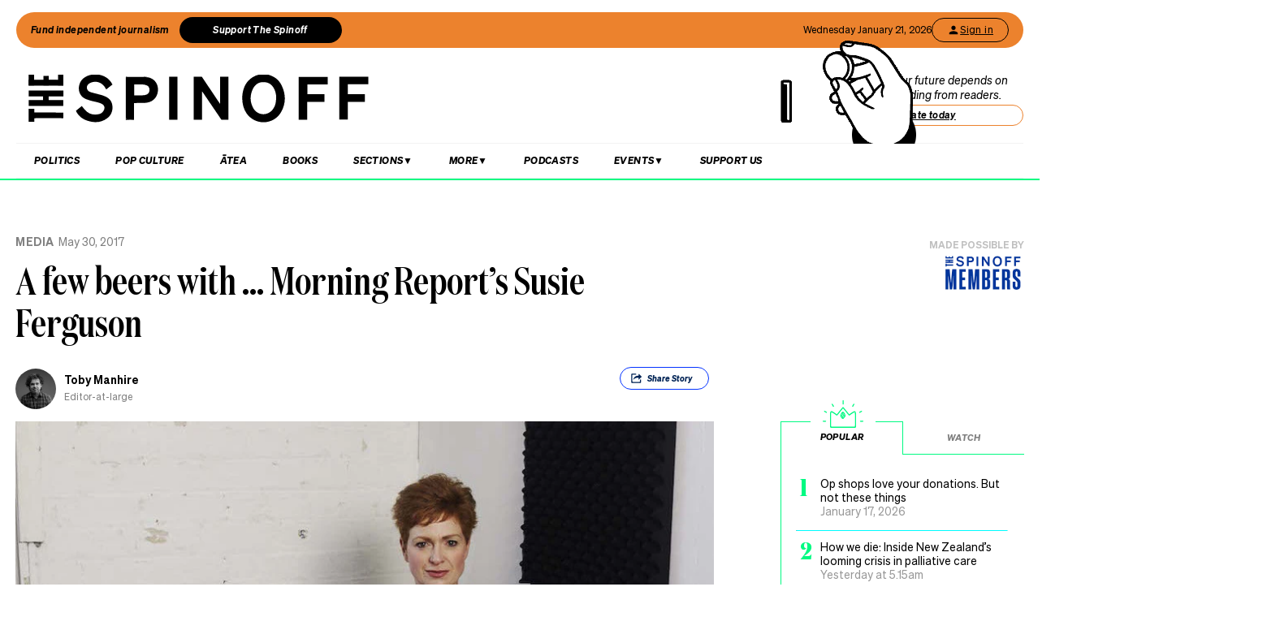

--- FILE ---
content_type: text/html; charset=utf-8
request_url: https://thespinoff.co.nz/media/30-05-2017/a-few-beers-with-morning-reports-susie-ferguson
body_size: 76205
content:
<!DOCTYPE html><html lang="en"><head><meta charSet="utf-8"/><meta name="viewport" content="width=device-width"/><link rel="alternate" type="application/rss+xml" title="The Spinoff" href="/feed"/><title>A few beers with … Morning Report’s Susie Ferguson | The Spinoff</title><meta property="fb:pages" content="585595504882807"/><meta name="author" content="Toby Manhire"/><meta name="article name" content="A few beers with … Morning Report’s Susie Ferguson"/><meta property="og:locale" content="en_US"/><meta property="og:site_name" content="The Spinoff"/><meta property="og:title" content="A few beers with … Morning Report’s Susie Ferguson"/><meta property="og:url" content="https://thespinoff.co.nz/media/30-05-2017/a-few-beers-with-morning-reports-susie-ferguson"/><meta property="og:type" content="article"/><meta property="og:description" content="Just over three years ago, Susie Ferguson began as co-host of NZ’s most important news programme, Morning Report. She joins Toby Manhire to discuss the show, her rapport with Guyon Espiner, sexist abuse from listeners, how she ended up in NZ, and a dramatic head knock at the hands of her toddler"/><meta property="og:image" name="image" content="https://images.thespinoff.co.nz/1/2017/05/Susie_Ferguson_Spin_Off_IMG_2555-e1554608272918.jpg"/><meta property="og:image:width" content="850"/><meta property="og:image:height" content="510"/><meta property="article:published_time" content="2017-05-30T06:00:58+13:00"/><meta property="article:modified_time" content="2017-05-30T06:00:58+13:00"/><meta property="og:updated_time" content="2017-05-30T06:00:58+13:00"/><meta property="article:section" content="Media"/><meta property="article:section" content="Garage Project"/><meta property="article:section" content="Partners"/><meta property="article:publisher" content="https://www.facebook.com/thespinofftv"/><meta name="twitter:image" content="https://images.thespinoff.co.nz/1/2017/05/Susie_Ferguson_Spin_Off_IMG_2555-e1554608272918.jpg"/><meta name="twitter:card" content="summary_large_image"/><meta name="twitter:site" content="@TheSpinoffTV"/><meta name="description" content="Just over three years ago, Susie Ferguson began as co-host of NZ’s most important news programme, Morning Report. She joins Toby Manhire to discuss the show, her rapport with Guyon Espiner, sexist abuse from listeners, how she ended up in NZ, and a dramatic head knock at the hands of her toddler"/><link rel="canonical" href="https://thespinoff.co.nz/media/30-05-2017/a-few-beers-with-morning-reports-susie-ferguson"/><meta name="apple-itunes-app" content="app-id=1194728952, app-argument=https://thespinoff.co.nz/media/30-05-2017/a-few-beers-with-morning-reports-susie-ferguson"/><meta http-equiv="Permissions-Policy" content="encrypted-media=(self)"/><meta name="parsely-metadata" content="{&quot;postId&quot;:85356,&quot;postSlug&quot;:&quot;a-few-beers-with-morning-reports-susie-ferguson&quot;,&quot;postType&quot;:&quot;post&quot;}"/><link rel="preload" as="image" imageSrcSet="https://images.thespinoff.co.nz/1/2017/05/Susie_Ferguson_Spin_Off_IMG_2555-e1554608272918.jpg?w=640&amp;fm=auto&amp;auto=compress%2Cformat 640w, https://images.thespinoff.co.nz/1/2017/05/Susie_Ferguson_Spin_Off_IMG_2555-e1554608272918.jpg?w=768&amp;fm=auto&amp;auto=compress%2Cformat 768w, https://images.thespinoff.co.nz/1/2017/05/Susie_Ferguson_Spin_Off_IMG_2555-e1554608272918.jpg?w=1024&amp;fm=auto&amp;auto=compress%2Cformat 1024w, https://images.thespinoff.co.nz/1/2017/05/Susie_Ferguson_Spin_Off_IMG_2555-e1554608272918.jpg?w=1290&amp;fm=auto&amp;auto=compress%2Cformat 1290w" imageSizes="(max-width: 767px) 100vw, 850px"/><meta name="next-head-count" content="32"/><link rel="preload" href="/_next/static/css/488c3828f8f536b8.css" as="style"/><link rel="stylesheet" href="/_next/static/css/488c3828f8f536b8.css" data-n-g=""/><link rel="preload" href="/_next/static/css/e532e1279a82025b.css" as="style"/><link rel="stylesheet" href="/_next/static/css/e532e1279a82025b.css" data-n-p=""/><noscript data-n-css=""></noscript><script defer="" nomodule="" src="/_next/static/chunks/polyfills-c67a75d1b6f99dc8.js"></script><script src="/_next/static/chunks/webpack-20529bbe87020e1b.js" defer=""></script><script src="/_next/static/chunks/framework-4ed89e9640adfb9e.js" defer=""></script><script src="/_next/static/chunks/main-2db2cbc6cc560785.js" defer=""></script><script src="/_next/static/chunks/pages/_app-4b109a6480f580dc.js" defer=""></script><script src="/_next/static/chunks/29107295-4a69275373f23f88.js" defer=""></script><script src="/_next/static/chunks/ad7f724d-c783309ff8720dc6.js" defer=""></script><script src="/_next/static/chunks/5675-bbad7d92eb518528.js" defer=""></script><script src="/_next/static/chunks/6747-7ce758c1793e0d2c.js" defer=""></script><script src="/_next/static/chunks/5781-cae287cf948e16f5.js" defer=""></script><script src="/_next/static/chunks/4059-1ee6cdc9b36d4f0b.js" defer=""></script><script src="/_next/static/chunks/7745-c7bd36dd94eb923f.js" defer=""></script><script src="/_next/static/chunks/535-a1025ce9471b320e.js" defer=""></script><script src="/_next/static/chunks/7842-5b7a4ca8212c91a6.js" defer=""></script><script src="/_next/static/chunks/6430-1a54cb47b87c10bf.js" defer=""></script><script src="/_next/static/chunks/3058-e73e0984283bff7c.js" defer=""></script><script src="/_next/static/chunks/8788-4963069dec0e1b78.js" defer=""></script><script src="/_next/static/chunks/9655-2e6dcf92cb311804.js" defer=""></script><script src="/_next/static/chunks/6761-bb6299a37720ecba.js" defer=""></script><script src="/_next/static/chunks/3381-bb92350513c7de5d.js" defer=""></script><script src="/_next/static/chunks/9901-ddcb27bfc8e2df24.js" defer=""></script><script src="/_next/static/chunks/8382-85c57b321258afaa.js" defer=""></script><script src="/_next/static/chunks/2712-8dc94a375c37ad89.js" defer=""></script><script src="/_next/static/chunks/2125-b5e7d83f8b3ef85e.js" defer=""></script><script src="/_next/static/chunks/165-b43222539931b218.js" defer=""></script><script src="/_next/static/chunks/8684-72d5fcd6e4a3b218.js" defer=""></script><script src="/_next/static/chunks/184-e6e907cd3730c1a3.js" defer=""></script><script src="/_next/static/chunks/pages/%5Bcategory%5D/%5B...article%5D-143d2d2652bb954f.js" defer=""></script><script src="/_next/static/zuWUmO7d5ukmgzaBKhW7r/_buildManifest.js" defer=""></script><script src="/_next/static/zuWUmO7d5ukmgzaBKhW7r/_ssgManifest.js" defer=""></script></head><body><div id="__next"><script async="" src="https://securepubads.g.doubleclick.net/tag/js/gpt.js" id="google-ads-1"></script><div id="genecy-interstitial-ad"></div><div id="location-testerrrr _app123"></div><header class="header" id="header"><div class="light"></div><div class="matariki-cluster"></div><div class="orange-top-banner"><div class="banner-left"><button class="fund-journalism-btn">Fund independent journalism</button><button class="support-spinoff-btn">Support The Spinoff</button></div><div class="banner-right"><span class="date-display"></span><div class="login-btn"><span class="loading-dots">Kia ora</span></div></div></div><div class="row heading "><div class="spinoff-logo"><h1 style="margin:0px;padding:0px"><a aria-label="The Spinoff home" href="/"><div id="animatedLogo" class="animate"></div><span class="hidden-screen">The Spinoff</span></a></h1></div><div class="cta"></div></div></header><div class="row navigation"><nav class="primary" aria-label="primary" id="navigation"><div class="desktop"><ul><li><a aria-label="Go Home" href="/"><span class="mobile-logo"><svg xmlns="http://www.w3.org/2000/svg" viewBox="0 0 20 20"><g transform="translate(3762 -909)"><circle cx="10" cy="10" r="10" transform="translate(-3762 909)" fill="#033a9a"></circle><path d="M140.855,81.44l-.207-.044c-1.748-.382-2.52-.589-2.52-1.481,0-.877.887-1.489,2.157-1.489a3.015,3.015,0,0,1,2.8,1.6l.167.288,1.666-1.218-.116-.2a5.01,5.01,0,0,0-4.483-2.268c-2.494,0-4.3,1.432-4.3,3.405,0,2.312,2.167,2.789,3.909,3.172l.267.058c1.787.389,2.646.62,2.646,1.6,0,1-.944,1.654-2.4,1.654a3.713,3.713,0,0,1-3.32-1.9l-.168-.293-1.7,1.249.109.2a5.757,5.757,0,0,0,5.041,2.544c2.646,0,4.567-1.5,4.567-3.571,0-2.425-2.185-2.894-4.111-3.308" transform="translate(-3892.202 836.526)" fill="#fff"></path></g></svg><span class="hidden-screen">The Spinoff</span></span></a></li></ul></div><div class="mobile"><ul><a class="sticky-logo" href="/"><li class="mobile-logo"><svg xmlns="http://www.w3.org/2000/svg" viewBox="0 0 20 20"><g transform="translate(3762 -909)"><circle cx="10" cy="10" r="10" transform="translate(-3762 909)" fill="#033a9a"></circle><path d="M140.855,81.44l-.207-.044c-1.748-.382-2.52-.589-2.52-1.481,0-.877.887-1.489,2.157-1.489a3.015,3.015,0,0,1,2.8,1.6l.167.288,1.666-1.218-.116-.2a5.01,5.01,0,0,0-4.483-2.268c-2.494,0-4.3,1.432-4.3,3.405,0,2.312,2.167,2.789,3.909,3.172l.267.058c1.787.389,2.646.62,2.646,1.6,0,1-.944,1.654-2.4,1.654a3.713,3.713,0,0,1-3.32-1.9l-.168-.293-1.7,1.249.109.2a5.757,5.757,0,0,0,5.041,2.544c2.646,0,4.567-1.5,4.567-3.571,0-2.425-2.185-2.894-4.111-3.308" transform="translate(-3892.202 836.526)" fill="#fff"></path></g></svg></li></a><li class="mobile-nav-link"><a id="mobile-nav-0" href="/politics">Politics</a></li><li class="mobile-nav-link"><a id="mobile-nav-1" href="/pop-culture">Pop Culture</a></li><li class="mobile-nav-link"><a id="mobile-nav-2" href="/atea">Ātea</a></li><li class="mobile-nav-link"><a id="mobile-nav-4" href="/podcasts">Podcasts</a></li><li><div class="hamburger"><span></span></div></li></ul><div class="mobile-drawer"><div class="mobile-links"><div class="mobile-column"><h4>Sections</h4><div class="split-column"><ul><li id="mobile-Sections-nav-0"><a class="text-xs" href="/videos">Video</a></li><li id="mobile-Sections-nav-2"><a class="text-xs" href="/kai">Kai</a></li><li id="mobile-Sections-nav-4"><a class="text-xs" href="/internet">Internet</a></li><li id="mobile-Sections-nav-6"><a class="text-xs" href="/partner">Partners</a></li><li id="mobile-Sections-nav-8"><a class="text-xs" href="/science">Science</a></li></ul><ul><li id="mobile-Sections-nav-1"><a class="text-xs" href="/society">Society</a></li><li id="mobile-Sections-nav-3"><a class="text-xs" href="/books">Books</a></li><li id="mobile-Sections-nav-5"><a class="text-xs" href="/sports">Sports</a></li><li id="mobile-Sections-nav-7"><a class="text-xs" href="/media">Media</a></li><li id="mobile-Sections-nav-9"><a class="text-xs" href="/business">Business</a></li></ul></div></div></div><style data-emotion="css b62m3t-container">.css-b62m3t-container{position:relative;box-sizing:border-box;}</style><div class="author-filter css-b62m3t-container" id="authorFilter"><style data-emotion="css 7pg0cj-a11yText">.css-7pg0cj-a11yText{z-index:9999;border:0;clip:rect(1px, 1px, 1px, 1px);height:1px;width:1px;position:absolute;overflow:hidden;padding:0;white-space:nowrap;}</style><span id="react-select-author-filter-async-select-mobile-live-region" class="css-7pg0cj-a11yText"></span><span aria-live="polite" aria-atomic="false" aria-relevant="additions text" class="css-7pg0cj-a11yText"></span><style data-emotion="css 1s2u09g-control">.css-1s2u09g-control{-webkit-align-items:center;-webkit-box-align:center;-ms-flex-align:center;align-items:center;background-color:hsl(0, 0%, 100%);border-color:hsl(0, 0%, 80%);border-radius:4px;border-style:solid;border-width:1px;cursor:default;display:-webkit-box;display:-webkit-flex;display:-ms-flexbox;display:flex;-webkit-box-flex-wrap:wrap;-webkit-flex-wrap:wrap;-ms-flex-wrap:wrap;flex-wrap:wrap;-webkit-box-pack:justify;-webkit-justify-content:space-between;justify-content:space-between;min-height:38px;outline:0!important;position:relative;-webkit-transition:all 100ms;transition:all 100ms;box-sizing:border-box;}.css-1s2u09g-control:hover{border-color:hsl(0, 0%, 70%);}</style><div class="author-filter__control css-1s2u09g-control"><style data-emotion="css 1d8n9bt">.css-1d8n9bt{-webkit-align-items:center;-webkit-box-align:center;-ms-flex-align:center;align-items:center;display:grid;-webkit-flex:1;-ms-flex:1;flex:1;-webkit-box-flex-wrap:wrap;-webkit-flex-wrap:wrap;-ms-flex-wrap:wrap;flex-wrap:wrap;padding:2px 8px;-webkit-overflow-scrolling:touch;position:relative;overflow:hidden;box-sizing:border-box;}</style><div class="author-filter__value-container css-1d8n9bt"><style data-emotion="css 14el2xx-placeholder">.css-14el2xx-placeholder{color:hsl(0, 0%, 50%);grid-area:1/1/2/3;margin-left:2px;margin-right:2px;box-sizing:border-box;}</style><div class="author-filter__placeholder css-14el2xx-placeholder" id="react-select-author-filter-async-select-mobile-placeholder">Search for an author...</div><style data-emotion="css ackcql">.css-ackcql{margin:2px;padding-bottom:2px;padding-top:2px;visibility:visible;color:hsl(0, 0%, 20%);-webkit-flex:1 1 auto;-ms-flex:1 1 auto;flex:1 1 auto;display:inline-grid;grid-area:1/1/2/3;grid-template-columns:0 min-content;box-sizing:border-box;}.css-ackcql:after{content:attr(data-value) " ";visibility:hidden;white-space:pre;grid-area:1/2;font:inherit;min-width:2px;border:0;margin:0;outline:0;padding:0;}</style><div class="author-filter__input-container css-ackcql" data-value=""><input class="author-filter__input" style="label:input;color:inherit;background:0;opacity:1;width:100%;grid-area:1 / 2;font:inherit;min-width:2px;border:0;margin:0;outline:0;padding:0" autoCapitalize="none" autoComplete="off" autoCorrect="off" id="react-select-author-filter-async-select-mobile-input" spellcheck="false" tabindex="0" type="text" aria-autocomplete="list" aria-expanded="false" aria-haspopup="true" role="combobox" aria-describedby="react-select-author-filter-async-select-mobile-placeholder" value=""/></div></div><style data-emotion="css 1wy0on6">.css-1wy0on6{-webkit-align-items:center;-webkit-box-align:center;-ms-flex-align:center;align-items:center;-webkit-align-self:stretch;-ms-flex-item-align:stretch;align-self:stretch;display:-webkit-box;display:-webkit-flex;display:-ms-flexbox;display:flex;-webkit-flex-shrink:0;-ms-flex-negative:0;flex-shrink:0;box-sizing:border-box;}</style><div class="author-filter__indicators css-1wy0on6"><style data-emotion="css 1okebmr-indicatorSeparator">.css-1okebmr-indicatorSeparator{-webkit-align-self:stretch;-ms-flex-item-align:stretch;align-self:stretch;background-color:hsl(0, 0%, 80%);margin-bottom:8px;margin-top:8px;width:1px;box-sizing:border-box;}</style><span class="author-filter__indicator-separator css-1okebmr-indicatorSeparator"></span><style data-emotion="css tlfecz-indicatorContainer">.css-tlfecz-indicatorContainer{color:hsl(0, 0%, 80%);display:-webkit-box;display:-webkit-flex;display:-ms-flexbox;display:flex;padding:8px;-webkit-transition:color 150ms;transition:color 150ms;box-sizing:border-box;}.css-tlfecz-indicatorContainer:hover{color:hsl(0, 0%, 60%);}</style><div class="author-filter__indicator author-filter__dropdown-indicator css-tlfecz-indicatorContainer" aria-hidden="true"><style data-emotion="css 8mmkcg">.css-8mmkcg{display:inline-block;fill:currentColor;line-height:1;stroke:currentColor;stroke-width:0;}</style><svg height="20" width="20" viewBox="0 0 20 20" aria-hidden="true" focusable="false" class="css-8mmkcg"><path d="M4.516 7.548c0.436-0.446 1.043-0.481 1.576 0l3.908 3.747 3.908-3.747c0.533-0.481 1.141-0.446 1.574 0 0.436 0.445 0.408 1.197 0 1.615-0.406 0.418-4.695 4.502-4.695 4.502-0.217 0.223-0.502 0.335-0.787 0.335s-0.57-0.112-0.789-0.335c0 0-4.287-4.084-4.695-4.502s-0.436-1.17 0-1.615z"></path></svg></div></div></div></div></div><div class="mobile-drawer"><h4><i>SEARCH</i></h4><form class="mobile-search"><input placeholder="Search for it..." value=""/></form><br/><h4><i>AUTHOR SEARCH</i></h4><div><style data-emotion="css b62m3t-container">.css-b62m3t-container{position:relative;box-sizing:border-box;}</style><div class="author-filter css-b62m3t-container" id="authorFilter-1"><style data-emotion="css 7pg0cj-a11yText">.css-7pg0cj-a11yText{z-index:9999;border:0;clip:rect(1px, 1px, 1px, 1px);height:1px;width:1px;position:absolute;overflow:hidden;padding:0;white-space:nowrap;}</style><span id="react-select-author-filter-async-select-live-region" class="css-7pg0cj-a11yText"></span><span aria-live="polite" aria-atomic="false" aria-relevant="additions text" class="css-7pg0cj-a11yText"></span><style data-emotion="css 1s2u09g-control">.css-1s2u09g-control{-webkit-align-items:center;-webkit-box-align:center;-ms-flex-align:center;align-items:center;background-color:hsl(0, 0%, 100%);border-color:hsl(0, 0%, 80%);border-radius:4px;border-style:solid;border-width:1px;cursor:default;display:-webkit-box;display:-webkit-flex;display:-ms-flexbox;display:flex;-webkit-box-flex-wrap:wrap;-webkit-flex-wrap:wrap;-ms-flex-wrap:wrap;flex-wrap:wrap;-webkit-box-pack:justify;-webkit-justify-content:space-between;justify-content:space-between;min-height:38px;outline:0!important;position:relative;-webkit-transition:all 100ms;transition:all 100ms;box-sizing:border-box;}.css-1s2u09g-control:hover{border-color:hsl(0, 0%, 70%);}</style><div class="author-filter__control css-1s2u09g-control"><style data-emotion="css 1d8n9bt">.css-1d8n9bt{-webkit-align-items:center;-webkit-box-align:center;-ms-flex-align:center;align-items:center;display:grid;-webkit-flex:1;-ms-flex:1;flex:1;-webkit-box-flex-wrap:wrap;-webkit-flex-wrap:wrap;-ms-flex-wrap:wrap;flex-wrap:wrap;padding:2px 8px;-webkit-overflow-scrolling:touch;position:relative;overflow:hidden;box-sizing:border-box;}</style><div class="author-filter__value-container css-1d8n9bt"><style data-emotion="css 14el2xx-placeholder">.css-14el2xx-placeholder{color:hsl(0, 0%, 50%);grid-area:1/1/2/3;margin-left:2px;margin-right:2px;box-sizing:border-box;}</style><div class="author-filter__placeholder css-14el2xx-placeholder" id="react-select-author-filter-async-select-placeholder">Search for an author...</div><style data-emotion="css ackcql">.css-ackcql{margin:2px;padding-bottom:2px;padding-top:2px;visibility:visible;color:hsl(0, 0%, 20%);-webkit-flex:1 1 auto;-ms-flex:1 1 auto;flex:1 1 auto;display:inline-grid;grid-area:1/1/2/3;grid-template-columns:0 min-content;box-sizing:border-box;}.css-ackcql:after{content:attr(data-value) " ";visibility:hidden;white-space:pre;grid-area:1/2;font:inherit;min-width:2px;border:0;margin:0;outline:0;padding:0;}</style><div class="author-filter__input-container css-ackcql" data-value=""><input class="author-filter__input" style="label:input;color:inherit;background:0;opacity:1;width:100%;grid-area:1 / 2;font:inherit;min-width:2px;border:0;margin:0;outline:0;padding:0" autoCapitalize="none" autoComplete="off" autoCorrect="off" id="react-select-author-filter-async-select-input" spellcheck="false" tabindex="0" type="text" aria-autocomplete="list" aria-expanded="false" aria-haspopup="true" role="combobox" aria-describedby="react-select-author-filter-async-select-placeholder" value=""/></div></div><style data-emotion="css 1wy0on6">.css-1wy0on6{-webkit-align-items:center;-webkit-box-align:center;-ms-flex-align:center;align-items:center;-webkit-align-self:stretch;-ms-flex-item-align:stretch;align-self:stretch;display:-webkit-box;display:-webkit-flex;display:-ms-flexbox;display:flex;-webkit-flex-shrink:0;-ms-flex-negative:0;flex-shrink:0;box-sizing:border-box;}</style><div class="author-filter__indicators css-1wy0on6"><style data-emotion="css 1okebmr-indicatorSeparator">.css-1okebmr-indicatorSeparator{-webkit-align-self:stretch;-ms-flex-item-align:stretch;align-self:stretch;background-color:hsl(0, 0%, 80%);margin-bottom:8px;margin-top:8px;width:1px;box-sizing:border-box;}</style><span class="author-filter__indicator-separator css-1okebmr-indicatorSeparator"></span><style data-emotion="css tlfecz-indicatorContainer">.css-tlfecz-indicatorContainer{color:hsl(0, 0%, 80%);display:-webkit-box;display:-webkit-flex;display:-ms-flexbox;display:flex;padding:8px;-webkit-transition:color 150ms;transition:color 150ms;box-sizing:border-box;}.css-tlfecz-indicatorContainer:hover{color:hsl(0, 0%, 60%);}</style><div class="author-filter__indicator author-filter__dropdown-indicator css-tlfecz-indicatorContainer" aria-hidden="true"><style data-emotion="css 8mmkcg">.css-8mmkcg{display:inline-block;fill:currentColor;line-height:1;stroke:currentColor;stroke-width:0;}</style><svg height="20" width="20" viewBox="0 0 20 20" aria-hidden="true" focusable="false" class="css-8mmkcg"><path d="M4.516 7.548c0.436-0.446 1.043-0.481 1.576 0l3.908 3.747 3.908-3.747c0.533-0.481 1.141-0.446 1.574 0 0.436 0.445 0.408 1.197 0 1.615-0.406 0.418-4.695 4.502-4.695 4.502-0.217 0.223-0.502 0.335-0.787 0.335s-0.57-0.112-0.789-0.335c0 0-4.287-4.084-4.695-4.502s-0.436-1.17 0-1.615z"></path></svg></div></div></div></div></div><div class="mobile-links"><div class="mobile-column flex"><h4>Sections</h4><ul><li id="mobile-Sections-nav-0"><a class="text-xs" href="/videos">Video</a></li><li id="mobile-Sections-nav-1"><a class="text-xs" href="/society">Society</a></li><li id="mobile-Sections-nav-2"><a class="text-xs" href="/kai">Kai</a></li><li id="mobile-Sections-nav-3"><a class="text-xs" href="/books">Books</a></li><li id="mobile-Sections-nav-4"><a class="text-xs" href="/internet">Internet</a></li><li id="mobile-Sections-nav-5"><a class="text-xs" href="/sports">Sports</a></li><li id="mobile-Sections-nav-6"><a class="text-xs" href="/partner">Partners</a></li><li id="mobile-Sections-nav-7"><a class="text-xs" href="/media">Media</a></li><li id="mobile-Sections-nav-8"><a class="text-xs" href="/science">Science</a></li><li id="mobile-Sections-nav-9"><a class="text-xs" href="/business">Business</a></li></ul></div><div class="mobile-column"><h4>About</h4><ul><li id="mobile-About-nav-0"><a class="text-xs" href="/contact">Contact</a></li><li id="mobile-About-nav-1"><a class="text-xs" href="/advertise">Advertise</a></li><li id="mobile-About-nav-2"><a class="text-xs" href="/about-us">About us</a></li><li id="mobile-About-nav-3"><a class="text-xs" href="/jobs">Jobs</a></li><li id="mobile-About-nav-4"><a class="text-xs" href="/about-us/use-of-generative-ai">Use of Generative AI </a></li></ul></div><div class="mobile-column"><h4>Members</h4><ul class="mobile-members-buttons"><li><button class="button secondary mobile-login-btn"><svg class="user-icon" width="16" height="16" viewBox="0 0 24 24" fill="none" xmlns="http://www.w3.org/2000/svg"><path d="M12 12C14.21 12 16 10.21 16 8C16 5.79 14.21 4 12 4C9.79 4 8 5.79 8 8C8 10.21 9.79 12 12 12ZM12 14C9.33 14 4 15.34 4 18V20H20V18C20 15.34 14.67 14 12 14Z" fill="currentColor"></path></svg>Sign in</button></li><li><button class="button primary mobile-donate-btn">Support The Spinoff</button></li></ul></div><div class="mobile-column"><h4>Subscribe</h4><ul><li id="mobile-Subscribe-nav-0"><a class="text-xs" href="/newsletters">Newsletters</a></li></ul></div><div class="mobile-column"><h4>Events</h4><ul><li id="mobile-Events-nav-0"><a class="text-xs" href="https://thespinoff.co.nz/events">All Events</a></li><li id="mobile-Events-nav-1"><a class="text-xs" href="https://thespinoff.co.nz/events/city/auckland">Auckland</a></li><li id="mobile-Events-nav-2"><a class="text-xs" href="https://thespinoff.co.nz/events/city/wellington">Wellington</a></li><li id="mobile-Events-nav-3"><a class="text-xs" href="https://thespinoff.co.nz/events/city/christchurch">Christchurch</a></li><li id="mobile-Events-nav-4"><a class="text-xs" href="https://thespinoff.co.nz/events/city/dunedin">Dunedin</a></li></ul></div></div><br/></div></div></nav><div class="reading-progress-container"><div class="reading-progress-bar" style="transform:scaleX(0%) translateZ(0)"></div></div></div><div class="mobileSpecialEvent"></div><section class="block ad" id="header-ad-section"><div class="container ad"><div id="" style="display:none" class="ad ad-header"></div></div></section><div class="infinite-scroll-component__outerdiv"><div class="infinite-scroll-component " style="height:auto;overflow:visible;-webkit-overflow-scrolling:touch"><section class="block article" id="a-few-beers-with-morning-reports-susie-ferguson"><div class="container article"><script type="application/ld+json">{"@context":"http://schema.org","@type":"NewsArticle","mainEntityOfPage":{"@type":"WebPage","@id":"https://thespinoff.co.nz/media/30-05-2017/a-few-beers-with-morning-reports-susie-ferguson"},"headline":"A few beers with … Morning Report’s Susie Ferguson","url":"https://thespinoff.co.nz/media/30-05-2017/a-few-beers-with-morning-reports-susie-ferguson","thumbnailUrl":"https://images.thespinoff.co.nz/1/2017/05/Susie_Ferguson_Spin_Off_IMG_2555-e1554608272918.jpg","image":{"@type":"ImageObject","url":"https://images.thespinoff.co.nz/1/2017/05/Susie_Ferguson_Spin_Off_IMG_2555-e1554608272918.jpg"},"dateCreated":"2017-05-30T06:00:58+12:00","datePublished":"2017-05-30T06:00:58+12:00","dateModified":"2017-05-30T06:00:58+12:00","articleSection":"Media","author":[{"@type":"Person","name":"Toby Manhire","url":"https://thespinoff.co.nz/authors/toby-manhire"}],"creator":["Toby Manhire"],"keywords":["a few beers with","Guyon Espiner","Morning Report","Radio","Radio New Zealand","susie ferguson","Media","Garage Project","Partners"],"publisher":{"@type":"Organization","name":"The Spinoff","logo":{"@type":"ImageObject","url":"https://thespinoff.co.nz/images/spinoff-icon-logo.svg","width":"200","height":"200"}},"metadata":"{\"postId\":85356,\"postSlug\":\"a-few-beers-with-morning-reports-susie-ferguson\",\"postType\":\"post\"}"}</script><div class="layout-column-two"><div class="layout-article-header "><div class="image"><span style="position:relative"><span style="box-sizing:border-box;display:block;overflow:hidden;width:initial;height:initial;background:none;opacity:1;border:0;margin:0;padding:0;position:relative"><span style="box-sizing:border-box;display:block;width:initial;height:initial;background:none;opacity:1;border:0;margin:0;padding:0;padding-top:60%"></span><img alt="Susie Ferguson (Photo: Rebecca Zephyr Thomas) 
" sizes="(max-width: 767px) 100vw, 850px" srcSet="https://images.thespinoff.co.nz/1/2017/05/Susie_Ferguson_Spin_Off_IMG_2555-e1554608272918.jpg?w=640&amp;fm=auto&amp;auto=compress%2Cformat 640w, https://images.thespinoff.co.nz/1/2017/05/Susie_Ferguson_Spin_Off_IMG_2555-e1554608272918.jpg?w=768&amp;fm=auto&amp;auto=compress%2Cformat 768w, https://images.thespinoff.co.nz/1/2017/05/Susie_Ferguson_Spin_Off_IMG_2555-e1554608272918.jpg?w=1024&amp;fm=auto&amp;auto=compress%2Cformat 1024w, https://images.thespinoff.co.nz/1/2017/05/Susie_Ferguson_Spin_Off_IMG_2555-e1554608272918.jpg?w=1290&amp;fm=auto&amp;auto=compress%2Cformat 1290w" src="https://images.thespinoff.co.nz/1/2017/05/Susie_Ferguson_Spin_Off_IMG_2555-e1554608272918.jpg?w=1290&amp;fm=auto&amp;auto=compress%2Cformat" decoding="async" data-nimg="responsive" style="position:absolute;top:0;left:0;bottom:0;right:0;box-sizing:border-box;padding:0;border:none;margin:auto;display:block;width:0;height:0;min-width:100%;max-width:100%;min-height:100%;max-height:100%"/></span></span><div class="feature-image-caption">Susie Ferguson (Photo: Rebecca Zephyr Thomas) 
</div></div><h2 class=""><a href="/media">Media</a><span>May 30, 2017</span></h2><script type="application/ld+json">{"@context":"http://schema.org","@type":"BreadcrumbList","itemListElement":[{"@type":"ListItem","position":1,"item":{"@id":"https://thespinoff.co.nz","name":"Home"}},{"@type":"ListItem","position":2,"item":{"@id":"https://thespinoff.co.nz/media","name":"Media"}},{"@type":"ListItem","position":3,"item":{"@id":"https://thespinoff.co.nz/media/30-05-2017/a-few-beers-with-morning-reports-susie-ferguson","name":"A few beers with … Morning Report’s Susie Ferguson"}}]}</script><h1>A few beers with … Morning Report’s Susie Ferguson</h1><div><div class="bylines-container"><div class="byline"><div class="avatar"><a aria-hidden="true" href="/authors/toby-manhire"><div class="avatar-mask"><span style="box-sizing:border-box;display:block;overflow:hidden;width:initial;height:initial;background:none;opacity:1;border:0;margin:0;padding:0;position:absolute;top:0;left:0;bottom:0;right:0"><img alt="avatar" src="[data-uri]" decoding="async" data-nimg="fill" class="avatar" style="position:absolute;top:0;left:0;bottom:0;right:0;box-sizing:border-box;padding:0;border:none;margin:auto;display:block;width:0;height:0;min-width:100%;max-width:100%;min-height:100%;max-height:100%;object-fit:cover"/><noscript><img alt="avatar" sizes="110px" srcSet="https://images.thespinoff.co.nz/1/2023/09/tobymanhirehs-23v2.png?w=70&amp;fm=auto&amp;auto=compress%2Cformat 70w, https://images.thespinoff.co.nz/1/2023/09/tobymanhirehs-23v2.png?w=250&amp;fm=auto&amp;auto=compress%2Cformat 250w, https://images.thespinoff.co.nz/1/2023/09/tobymanhirehs-23v2.png?w=640&amp;fm=auto&amp;auto=compress%2Cformat 640w, https://images.thespinoff.co.nz/1/2023/09/tobymanhirehs-23v2.png?w=768&amp;fm=auto&amp;auto=compress%2Cformat 768w, https://images.thespinoff.co.nz/1/2023/09/tobymanhirehs-23v2.png?w=1024&amp;fm=auto&amp;auto=compress%2Cformat 1024w, https://images.thespinoff.co.nz/1/2023/09/tobymanhirehs-23v2.png?w=1290&amp;fm=auto&amp;auto=compress%2Cformat 1290w" src="https://images.thespinoff.co.nz/1/2023/09/tobymanhirehs-23v2.png?w=1290&amp;fm=auto&amp;auto=compress%2Cformat" decoding="async" data-nimg="fill" style="position:absolute;top:0;left:0;bottom:0;right:0;box-sizing:border-box;padding:0;border:none;margin:auto;display:block;width:0;height:0;min-width:100%;max-width:100%;min-height:100%;max-height:100%;object-fit:cover" class="avatar" loading="lazy"/></noscript></span></div></a></div><div><div aria-label="written by Toby Manhire" class="name "><a aria-label="view all posts by Toby Manhire," title="view all posts by Toby Manhire" rel="author" href="/authors/toby-manhire">Toby Manhire</a></div><div aria-label="role Editor-at-large" class="position">Editor-at-large</div></div></div></div><div class="deviceOnly"><div class="sponsor false"><span style="min-height:10px">Made possible by</span><a target="_blank" href="https://thespinoff.co.nz/members/?utm_source=website&amp;utm_medium=sponsor&amp;utm_campaign=media" rel="noopener noreferrer"><img style="max-width:100%" src="https://images.thespinoff.co.nz/1/2023/10/members-scaled.png?q=75&amp;fm=auto&amp;auto=compress%2Cformat" alt="The Spinoff Members"/></a></div></div><div class="visible-tags dtOnly"><section class="active topShare shareButton shareButtonTop" data-animationtype="sharescroll"><div><svg xmlns="http://www.w3.org/2000/svg" viewBox="0 0 38.84 38.84" class="icon"><g><path d="M25.94,21.49h1.63s0,.07,0,.11c0,1.33,0,2.66,0,3.99,0,.59-.35,1.07-.89,1.22-.12,.03-.25,.05-.38,.05-4.33,0-8.67,0-13,0-.73,0-1.27-.54-1.27-1.27,0-4.11,0-8.23,0-12.34,0-.74,.54-1.27,1.28-1.27,2.12,0,4.24,0,6.36,0,.1,0,.14,.02,.13,.13,0,.47,0,.94,0,1.4v.11c-.05,0-.1,0-.14,0-1.68,0-3.36,0-5.04,0-.18,0-.36,.02-.54,.06-.26,.06-.39,.23-.41,.49,0,.05,0,.09,0,.14,0,3.21,0,6.41,0,9.62,0,.55,.3,1.01,.79,1.19,.15,.05,.32,.08,.48,.08,3.24,0,6.48,0,9.72,0,.73,0,1.26-.53,1.27-1.26,0-.77,0-1.54,0-2.32,0-.04,0-.09,0-.14Z"></path><path d="M15.16,21.71c.05-.26,.09-.5,.15-.74,.35-1.43,1.03-2.68,2.11-3.69,.82-.77,1.79-1.29,2.87-1.62,.85-.26,1.72-.39,2.61-.42,.18,0,.36-.01,.54-.01,.1,0,.12-.03,.11-.12,0-.99,0-1.98,0-2.98v-.16l5.26,4.9-5.26,4.9v-.15c0-.98,0-1.96,0-2.94,0-.1-.02-.14-.13-.15-1.82-.18-3.56,.09-5.22,.86-1.15,.53-2.13,1.29-2.95,2.25-.01,.02-.03,.03-.04,.05,0,0-.01,0-.05,.02Z"></path></g></svg> <span class="copyURL"> Share <span class="hideSmall">Story</span></span></div><div class="shareDropdown"><div class="closeDropDown">×</div><ul class="socialButtonsList"><li class="share" id="shareButtonTop-copy"><button><div class="innerText copyURL">Share <span class="hideSmall">Story</span></div></button></li><li><button class="react-share__ShareButton" style="background-color:transparent;border:none;padding:0;font:inherit;color:inherit;cursor:pointer"><svg viewBox="0 0 64 64" width="26" height="26"><circle cx="32" cy="32" r="32" fill="#0965FE"></circle><path d="M34.1,47V33.3h4.6l0.7-5.3h-5.3v-3.4c0-1.5,0.4-2.6,2.6-2.6l2.8,0v-4.8c-0.5-0.1-2.2-0.2-4.1-0.2 c-4.1,0-6.9,2.5-6.9,7V28H24v5.3h4.6V47H34.1z" fill="white"></path></svg><div class="innerText">Facebook</div></button></li><li><button class="react-share__ShareButton" style="background-color:transparent;border:none;padding:0;font:inherit;color:inherit;cursor:pointer"><svg viewBox="0 0 64 64" width="26" height="26"><circle cx="32" cy="32" r="32" fill="#00aced"></circle><path d="M48,22.1c-1.2,0.5-2.4,0.9-3.8,1c1.4-0.8,2.4-2.1,2.9-3.6c-1.3,0.8-2.7,1.3-4.2,1.6 C41.7,19.8,40,19,38.2,19c-3.6,0-6.6,2.9-6.6,6.6c0,0.5,0.1,1,0.2,1.5c-5.5-0.3-10.3-2.9-13.5-6.9c-0.6,1-0.9,2.1-0.9,3.3 c0,2.3,1.2,4.3,2.9,5.5c-1.1,0-2.1-0.3-3-0.8c0,0,0,0.1,0,0.1c0,3.2,2.3,5.8,5.3,6.4c-0.6,0.1-1.1,0.2-1.7,0.2c-0.4,0-0.8,0-1.2-0.1 c0.8,2.6,3.3,4.5,6.1,4.6c-2.2,1.8-5.1,2.8-8.2,2.8c-0.5,0-1.1,0-1.6-0.1c2.9,1.9,6.4,2.9,10.1,2.9c12.1,0,18.7-10,18.7-18.7 c0-0.3,0-0.6,0-0.8C46,24.5,47.1,23.4,48,22.1z" fill="white"></path></svg><div class="innerText">Twitter</div></button></li><li><button class="react-share__ShareButton" style="background-color:transparent;border:none;padding:0;font:inherit;color:inherit;cursor:pointer"><svg viewBox="0 0 64 64" width="26" height="26"><circle cx="32" cy="32" r="32" fill="#1185FE"></circle><path d="M21.945 18.886C26.015 21.941 30.393 28.137 32 31.461 33.607 28.137 37.985 21.941 42.055 18.886 44.992 16.681 49.75 14.975 49.75 20.403 49.75 21.487 49.128 29.51 48.764 30.813 47.497 35.341 42.879 36.496 38.772 35.797 45.951 37.019 47.778 41.067 43.833 45.114 36.342 52.801 33.066 43.186 32.227 40.722 32.073 40.27 32.001 40.059 32 40.238 31.999 40.059 31.927 40.27 31.773 40.722 30.934 43.186 27.658 52.801 20.167 45.114 16.222 41.067 18.049 37.019 25.228 35.797 21.121 36.496 16.503 35.341 15.236 30.813 14.872 29.51 14.25 21.487 14.25 20.403 14.25 14.975 19.008 16.681 21.945 18.886Z" fill="white"></path></svg><div class="innerText">Bluesky</div></button></li><li><button class="react-share__ShareButton" style="background-color:transparent;border:none;padding:0;font:inherit;color:inherit;cursor:pointer"><svg viewBox="0 0 64 64" width="26" height="26"><circle cx="32" cy="32" r="32" fill="#FF5700"></circle><path d="M 53.34375 32 C 53.277344 30.160156 52.136719 28.53125 50.429688 27.839844 C 48.722656 27.148438 46.769531 27.523438 45.441406 28.800781 C 41.800781 26.324219 37.519531 24.957031 33.121094 24.863281 L 35.199219 14.878906 L 42.046875 16.320312 C 42.214844 17.882812 43.496094 19.09375 45.066406 19.171875 C 46.636719 19.253906 48.03125 18.183594 48.359375 16.644531 C 48.6875 15.105469 47.847656 13.558594 46.382812 12.992188 C 44.914062 12.425781 43.253906 13.007812 42.464844 14.367188 L 34.625 12.800781 C 34.363281 12.742188 34.09375 12.792969 33.871094 12.9375 C 33.648438 13.082031 33.492188 13.308594 33.441406 13.566406 L 31.070312 24.671875 C 26.617188 24.738281 22.277344 26.105469 18.59375 28.609375 C 17.242188 27.339844 15.273438 26.988281 13.570312 27.707031 C 11.863281 28.429688 10.746094 30.089844 10.71875 31.941406 C 10.691406 33.789062 11.757812 35.484375 13.441406 36.257812 C 13.402344 36.726562 13.402344 37.195312 13.441406 37.664062 C 13.441406 44.832031 21.792969 50.65625 32.097656 50.65625 C 42.398438 50.65625 50.753906 44.832031 50.753906 37.664062 C 50.789062 37.195312 50.789062 36.726562 50.753906 36.257812 C 52.363281 35.453125 53.371094 33.800781 53.34375 32 Z M 21.34375 35.199219 C 21.34375 33.433594 22.777344 32 24.542969 32 C 26.3125 32 27.742188 33.433594 27.742188 35.199219 C 27.742188 36.96875 26.3125 38.398438 24.542969 38.398438 C 22.777344 38.398438 21.34375 36.96875 21.34375 35.199219 Z M 39.9375 44 C 37.664062 45.710938 34.871094 46.582031 32.03125 46.464844 C 29.191406 46.582031 26.398438 45.710938 24.128906 44 C 23.847656 43.65625 23.871094 43.15625 24.183594 42.839844 C 24.5 42.527344 25 42.503906 25.34375 42.785156 C 27.269531 44.195312 29.617188 44.90625 32 44.800781 C 34.386719 44.929688 36.746094 44.242188 38.6875 42.847656 C 39.042969 42.503906 39.605469 42.511719 39.953125 42.863281 C 40.296875 43.21875 40.289062 43.785156 39.9375 44.128906 Z M 39.359375 38.527344 C 37.59375 38.527344 36.160156 37.09375 36.160156 35.328125 C 36.160156 33.5625 37.59375 32.128906 39.359375 32.128906 C 41.128906 32.128906 42.558594 33.5625 42.558594 35.328125 C 42.59375 36.203125 42.269531 37.054688 41.65625 37.6875 C 41.046875 38.316406 40.203125 38.664062 39.328125 38.65625 Z M 39.359375 38.527344" fill="white"></path></svg><div class="innerText">Reddit</div></button></li><li><button class="react-share__ShareButton" style="background-color:transparent;border:none;padding:0;font:inherit;color:inherit;cursor:pointer"><svg viewBox="0 0 64 64" width="26" height="26"><circle cx="32" cy="32" r="32" fill="#7f7f7f"></circle><path d="M17,22v20h30V22H17z M41.1,25L32,32.1L22.9,25H41.1z M20,39V26.6l12,9.3l12-9.3V39H20z" fill="white"></path></svg><div class="innerText">Email</div></button></li><li><button class="react-share__ShareButton" style="background-color:transparent;border:none;padding:0;font:inherit;color:inherit;cursor:pointer"><svg viewBox="0 0 64 64" width="26" height="26"><circle cx="32" cy="32" r="32" fill="#0077B5"></circle><path d="M20.4,44h5.4V26.6h-5.4V44z M23.1,18c-1.7,0-3.1,1.4-3.1,3.1c0,1.7,1.4,3.1,3.1,3.1 c1.7,0,3.1-1.4,3.1-3.1C26.2,19.4,24.8,18,23.1,18z M39.5,26.2c-2.6,0-4.4,1.4-5.1,2.8h-0.1v-2.4h-5.2V44h5.4v-8.6 c0-2.3,0.4-4.5,3.2-4.5c2.8,0,2.8,2.6,2.8,4.6V44H46v-9.5C46,29.8,45,26.2,39.5,26.2z" fill="white"></path></svg><div class="innerText">Linkedin</div></button></li><li><button class="react-share__ShareButton" style="background-color:transparent;border:none;padding:0;font:inherit;color:inherit;cursor:pointer"><svg viewBox="0 0 64 64" width="26" height="26"><circle cx="32" cy="32" r="32" fill="#25D366"></circle><path d="m42.32286,33.93287c-0.5178,-0.2589 -3.04726,-1.49644 -3.52105,-1.66732c-0.4712,-0.17346 -0.81554,-0.2589 -1.15987,0.2589c-0.34175,0.51004 -1.33075,1.66474 -1.63108,2.00648c-0.30032,0.33658 -0.60064,0.36247 -1.11327,0.12945c-0.5178,-0.2589 -2.17994,-0.80259 -4.14759,-2.56312c-1.53269,-1.37217 -2.56312,-3.05503 -2.86603,-3.57283c-0.30033,-0.5178 -0.03366,-0.80259 0.22524,-1.06149c0.23301,-0.23301 0.5178,-0.59547 0.7767,-0.90616c0.25372,-0.31068 0.33657,-0.5178 0.51262,-0.85437c0.17088,-0.36246 0.08544,-0.64725 -0.04402,-0.90615c-0.12945,-0.2589 -1.15987,-2.79613 -1.58964,-3.80584c-0.41424,-1.00971 -0.84142,-0.88027 -1.15987,-0.88027c-0.29773,-0.02588 -0.64208,-0.02588 -0.98382,-0.02588c-0.34693,0 -0.90616,0.12945 -1.37736,0.62136c-0.4712,0.5178 -1.80194,1.76053 -1.80194,4.27186c0,2.51134 1.84596,4.945 2.10227,5.30747c0.2589,0.33657 3.63497,5.51458 8.80262,7.74113c1.23237,0.5178 2.1903,0.82848 2.94111,1.08738c1.23237,0.38836 2.35599,0.33657 3.24402,0.20712c0.99159,-0.15534 3.04985,-1.24272 3.47963,-2.45956c0.44013,-1.21683 0.44013,-2.22654 0.31068,-2.45955c-0.12945,-0.23301 -0.46601,-0.36247 -0.98382,-0.59548m-9.40068,12.84407l-0.02589,0c-3.05503,0 -6.08417,-0.82849 -8.72495,-2.38189l-0.62136,-0.37023l-6.47252,1.68286l1.73463,-6.29129l-0.41424,-0.64725c-1.70875,-2.71846 -2.6149,-5.85116 -2.6149,-9.07706c0,-9.39809 7.68934,-17.06155 17.15993,-17.06155c4.58253,0 8.88029,1.78642 12.11655,5.02268c3.23625,3.21036 5.02267,7.50812 5.02267,12.06476c-0.0078,9.3981 -7.69712,17.06155 -17.14699,17.06155m14.58906,-31.58846c-3.93529,-3.80584 -9.1133,-5.95471 -14.62789,-5.95471c-11.36055,0 -20.60848,9.2065 -20.61625,20.52564c0,3.61684 0.94757,7.14565 2.75211,10.26282l-2.92557,10.63564l10.93337,-2.85309c3.0136,1.63108 6.4052,2.4958 9.85634,2.49839l0.01037,0c11.36574,0 20.61884,-9.2091 20.62403,-20.53082c0,-5.48093 -2.14111,-10.64081 -6.03239,-14.51915" fill="white"></path></svg><div class="innerText">Whatsapp</div></button></li><li><button class="react-share__ShareButton" style="background-color:transparent;border:none;padding:0;font:inherit;color:inherit;cursor:pointer"><svg viewBox="0 0 64 64" width="26" height="26"><circle cx="32" cy="32" r="32" fill="#0A7CFF"></circle><path d="M 53.066406 21.871094 C 52.667969 21.339844 51.941406 21.179688 51.359375 21.496094 L 37.492188 29.058594 L 28.867188 21.660156 C 28.339844 21.207031 27.550781 21.238281 27.054688 21.730469 L 11.058594 37.726562 C 10.539062 38.25 10.542969 39.09375 11.0625 39.613281 C 11.480469 40.027344 12.121094 40.121094 12.640625 39.839844 L 26.503906 32.28125 L 35.136719 39.679688 C 35.667969 40.132812 36.457031 40.101562 36.949219 39.609375 L 52.949219 23.613281 C 53.414062 23.140625 53.464844 22.398438 53.066406 21.871094 Z M 53.066406 21.871094" fill="white"></path></svg><div class="innerText">Messenger</div></button></li></ul><span class="shareBg shareBgTop"><svg xmlns="http://www.w3.org/2000/svg" viewBox="0 0 127.11 77.54"><ellipse cx="63.56" cy="38.77" rx="68.9" ry="28.14" transform="rotate(-25.07 63.572 38.773)"></ellipse></svg></span><span class="shareBg shareBgBottom"><svg xmlns="http://www.w3.org/2000/svg" viewBox="0 0 151.36 90.46"><ellipse cx="75.68" cy="45.23" rx="38.86" ry="79.13" transform="rotate(-70.4 75.681 45.224)"></ellipse></svg></span></div></section></div><section class="animationBlock pinElement skipHeight shareButton shareButtonMini" data-animationtype="sharescroll"><svg xmlns="http://www.w3.org/2000/svg" viewBox="0 0 38.84 38.84" class="icon"><g><path d="M25.94,21.49h1.63s0,.07,0,.11c0,1.33,0,2.66,0,3.99,0,.59-.35,1.07-.89,1.22-.12,.03-.25,.05-.38,.05-4.33,0-8.67,0-13,0-.73,0-1.27-.54-1.27-1.27,0-4.11,0-8.23,0-12.34,0-.74,.54-1.27,1.28-1.27,2.12,0,4.24,0,6.36,0,.1,0,.14,.02,.13,.13,0,.47,0,.94,0,1.4v.11c-.05,0-.1,0-.14,0-1.68,0-3.36,0-5.04,0-.18,0-.36,.02-.54,.06-.26,.06-.39,.23-.41,.49,0,.05,0,.09,0,.14,0,3.21,0,6.41,0,9.62,0,.55,.3,1.01,.79,1.19,.15,.05,.32,.08,.48,.08,3.24,0,6.48,0,9.72,0,.73,0,1.26-.53,1.27-1.26,0-.77,0-1.54,0-2.32,0-.04,0-.09,0-.14Z"></path><path d="M15.16,21.71c.05-.26,.09-.5,.15-.74,.35-1.43,1.03-2.68,2.11-3.69,.82-.77,1.79-1.29,2.87-1.62,.85-.26,1.72-.39,2.61-.42,.18,0,.36-.01,.54-.01,.1,0,.12-.03,.11-.12,0-.99,0-1.98,0-2.98v-.16l5.26,4.9-5.26,4.9v-.15c0-.98,0-1.96,0-2.94,0-.1-.02-.14-.13-.15-1.82-.18-3.56,.09-5.22,.86-1.15,.53-2.13,1.29-2.95,2.25-.01,.02-.03,.03-.04,.05,0,0-.01,0-.05,.02Z"></path></g></svg><div class="shareDropdown"><div class="closeDropDown">×</div><ul class="socialButtonsList"><li class="share" id="shareButtonMini-copy"><button><div class="innerText copyURL">Share <span class="hideSmall">Story</span></div></button></li><li><button class="react-share__ShareButton" style="background-color:transparent;border:none;padding:0;font:inherit;color:inherit;cursor:pointer"><svg viewBox="0 0 64 64" width="26" height="26"><circle cx="32" cy="32" r="32" fill="#0965FE"></circle><path d="M34.1,47V33.3h4.6l0.7-5.3h-5.3v-3.4c0-1.5,0.4-2.6,2.6-2.6l2.8,0v-4.8c-0.5-0.1-2.2-0.2-4.1-0.2 c-4.1,0-6.9,2.5-6.9,7V28H24v5.3h4.6V47H34.1z" fill="white"></path></svg><div class="innerText">Facebook</div></button></li><li><button class="react-share__ShareButton" style="background-color:transparent;border:none;padding:0;font:inherit;color:inherit;cursor:pointer"><svg viewBox="0 0 64 64" width="26" height="26"><circle cx="32" cy="32" r="32" fill="#00aced"></circle><path d="M48,22.1c-1.2,0.5-2.4,0.9-3.8,1c1.4-0.8,2.4-2.1,2.9-3.6c-1.3,0.8-2.7,1.3-4.2,1.6 C41.7,19.8,40,19,38.2,19c-3.6,0-6.6,2.9-6.6,6.6c0,0.5,0.1,1,0.2,1.5c-5.5-0.3-10.3-2.9-13.5-6.9c-0.6,1-0.9,2.1-0.9,3.3 c0,2.3,1.2,4.3,2.9,5.5c-1.1,0-2.1-0.3-3-0.8c0,0,0,0.1,0,0.1c0,3.2,2.3,5.8,5.3,6.4c-0.6,0.1-1.1,0.2-1.7,0.2c-0.4,0-0.8,0-1.2-0.1 c0.8,2.6,3.3,4.5,6.1,4.6c-2.2,1.8-5.1,2.8-8.2,2.8c-0.5,0-1.1,0-1.6-0.1c2.9,1.9,6.4,2.9,10.1,2.9c12.1,0,18.7-10,18.7-18.7 c0-0.3,0-0.6,0-0.8C46,24.5,47.1,23.4,48,22.1z" fill="white"></path></svg><div class="innerText">Twitter</div></button></li><li><button class="react-share__ShareButton" style="background-color:transparent;border:none;padding:0;font:inherit;color:inherit;cursor:pointer"><svg viewBox="0 0 64 64" width="26" height="26"><circle cx="32" cy="32" r="32" fill="#1185FE"></circle><path d="M21.945 18.886C26.015 21.941 30.393 28.137 32 31.461 33.607 28.137 37.985 21.941 42.055 18.886 44.992 16.681 49.75 14.975 49.75 20.403 49.75 21.487 49.128 29.51 48.764 30.813 47.497 35.341 42.879 36.496 38.772 35.797 45.951 37.019 47.778 41.067 43.833 45.114 36.342 52.801 33.066 43.186 32.227 40.722 32.073 40.27 32.001 40.059 32 40.238 31.999 40.059 31.927 40.27 31.773 40.722 30.934 43.186 27.658 52.801 20.167 45.114 16.222 41.067 18.049 37.019 25.228 35.797 21.121 36.496 16.503 35.341 15.236 30.813 14.872 29.51 14.25 21.487 14.25 20.403 14.25 14.975 19.008 16.681 21.945 18.886Z" fill="white"></path></svg><div class="innerText">Bluesky</div></button></li><li><button class="react-share__ShareButton" style="background-color:transparent;border:none;padding:0;font:inherit;color:inherit;cursor:pointer"><svg viewBox="0 0 64 64" width="26" height="26"><circle cx="32" cy="32" r="32" fill="#FF5700"></circle><path d="M 53.34375 32 C 53.277344 30.160156 52.136719 28.53125 50.429688 27.839844 C 48.722656 27.148438 46.769531 27.523438 45.441406 28.800781 C 41.800781 26.324219 37.519531 24.957031 33.121094 24.863281 L 35.199219 14.878906 L 42.046875 16.320312 C 42.214844 17.882812 43.496094 19.09375 45.066406 19.171875 C 46.636719 19.253906 48.03125 18.183594 48.359375 16.644531 C 48.6875 15.105469 47.847656 13.558594 46.382812 12.992188 C 44.914062 12.425781 43.253906 13.007812 42.464844 14.367188 L 34.625 12.800781 C 34.363281 12.742188 34.09375 12.792969 33.871094 12.9375 C 33.648438 13.082031 33.492188 13.308594 33.441406 13.566406 L 31.070312 24.671875 C 26.617188 24.738281 22.277344 26.105469 18.59375 28.609375 C 17.242188 27.339844 15.273438 26.988281 13.570312 27.707031 C 11.863281 28.429688 10.746094 30.089844 10.71875 31.941406 C 10.691406 33.789062 11.757812 35.484375 13.441406 36.257812 C 13.402344 36.726562 13.402344 37.195312 13.441406 37.664062 C 13.441406 44.832031 21.792969 50.65625 32.097656 50.65625 C 42.398438 50.65625 50.753906 44.832031 50.753906 37.664062 C 50.789062 37.195312 50.789062 36.726562 50.753906 36.257812 C 52.363281 35.453125 53.371094 33.800781 53.34375 32 Z M 21.34375 35.199219 C 21.34375 33.433594 22.777344 32 24.542969 32 C 26.3125 32 27.742188 33.433594 27.742188 35.199219 C 27.742188 36.96875 26.3125 38.398438 24.542969 38.398438 C 22.777344 38.398438 21.34375 36.96875 21.34375 35.199219 Z M 39.9375 44 C 37.664062 45.710938 34.871094 46.582031 32.03125 46.464844 C 29.191406 46.582031 26.398438 45.710938 24.128906 44 C 23.847656 43.65625 23.871094 43.15625 24.183594 42.839844 C 24.5 42.527344 25 42.503906 25.34375 42.785156 C 27.269531 44.195312 29.617188 44.90625 32 44.800781 C 34.386719 44.929688 36.746094 44.242188 38.6875 42.847656 C 39.042969 42.503906 39.605469 42.511719 39.953125 42.863281 C 40.296875 43.21875 40.289062 43.785156 39.9375 44.128906 Z M 39.359375 38.527344 C 37.59375 38.527344 36.160156 37.09375 36.160156 35.328125 C 36.160156 33.5625 37.59375 32.128906 39.359375 32.128906 C 41.128906 32.128906 42.558594 33.5625 42.558594 35.328125 C 42.59375 36.203125 42.269531 37.054688 41.65625 37.6875 C 41.046875 38.316406 40.203125 38.664062 39.328125 38.65625 Z M 39.359375 38.527344" fill="white"></path></svg><div class="innerText">Reddit</div></button></li><li><button class="react-share__ShareButton" style="background-color:transparent;border:none;padding:0;font:inherit;color:inherit;cursor:pointer"><svg viewBox="0 0 64 64" width="26" height="26"><circle cx="32" cy="32" r="32" fill="#7f7f7f"></circle><path d="M17,22v20h30V22H17z M41.1,25L32,32.1L22.9,25H41.1z M20,39V26.6l12,9.3l12-9.3V39H20z" fill="white"></path></svg><div class="innerText">Email</div></button></li><li><button class="react-share__ShareButton" style="background-color:transparent;border:none;padding:0;font:inherit;color:inherit;cursor:pointer"><svg viewBox="0 0 64 64" width="26" height="26"><circle cx="32" cy="32" r="32" fill="#0077B5"></circle><path d="M20.4,44h5.4V26.6h-5.4V44z M23.1,18c-1.7,0-3.1,1.4-3.1,3.1c0,1.7,1.4,3.1,3.1,3.1 c1.7,0,3.1-1.4,3.1-3.1C26.2,19.4,24.8,18,23.1,18z M39.5,26.2c-2.6,0-4.4,1.4-5.1,2.8h-0.1v-2.4h-5.2V44h5.4v-8.6 c0-2.3,0.4-4.5,3.2-4.5c2.8,0,2.8,2.6,2.8,4.6V44H46v-9.5C46,29.8,45,26.2,39.5,26.2z" fill="white"></path></svg><div class="innerText">Linkedin</div></button></li><li><button class="react-share__ShareButton" style="background-color:transparent;border:none;padding:0;font:inherit;color:inherit;cursor:pointer"><svg viewBox="0 0 64 64" width="26" height="26"><circle cx="32" cy="32" r="32" fill="#25D366"></circle><path d="m42.32286,33.93287c-0.5178,-0.2589 -3.04726,-1.49644 -3.52105,-1.66732c-0.4712,-0.17346 -0.81554,-0.2589 -1.15987,0.2589c-0.34175,0.51004 -1.33075,1.66474 -1.63108,2.00648c-0.30032,0.33658 -0.60064,0.36247 -1.11327,0.12945c-0.5178,-0.2589 -2.17994,-0.80259 -4.14759,-2.56312c-1.53269,-1.37217 -2.56312,-3.05503 -2.86603,-3.57283c-0.30033,-0.5178 -0.03366,-0.80259 0.22524,-1.06149c0.23301,-0.23301 0.5178,-0.59547 0.7767,-0.90616c0.25372,-0.31068 0.33657,-0.5178 0.51262,-0.85437c0.17088,-0.36246 0.08544,-0.64725 -0.04402,-0.90615c-0.12945,-0.2589 -1.15987,-2.79613 -1.58964,-3.80584c-0.41424,-1.00971 -0.84142,-0.88027 -1.15987,-0.88027c-0.29773,-0.02588 -0.64208,-0.02588 -0.98382,-0.02588c-0.34693,0 -0.90616,0.12945 -1.37736,0.62136c-0.4712,0.5178 -1.80194,1.76053 -1.80194,4.27186c0,2.51134 1.84596,4.945 2.10227,5.30747c0.2589,0.33657 3.63497,5.51458 8.80262,7.74113c1.23237,0.5178 2.1903,0.82848 2.94111,1.08738c1.23237,0.38836 2.35599,0.33657 3.24402,0.20712c0.99159,-0.15534 3.04985,-1.24272 3.47963,-2.45956c0.44013,-1.21683 0.44013,-2.22654 0.31068,-2.45955c-0.12945,-0.23301 -0.46601,-0.36247 -0.98382,-0.59548m-9.40068,12.84407l-0.02589,0c-3.05503,0 -6.08417,-0.82849 -8.72495,-2.38189l-0.62136,-0.37023l-6.47252,1.68286l1.73463,-6.29129l-0.41424,-0.64725c-1.70875,-2.71846 -2.6149,-5.85116 -2.6149,-9.07706c0,-9.39809 7.68934,-17.06155 17.15993,-17.06155c4.58253,0 8.88029,1.78642 12.11655,5.02268c3.23625,3.21036 5.02267,7.50812 5.02267,12.06476c-0.0078,9.3981 -7.69712,17.06155 -17.14699,17.06155m14.58906,-31.58846c-3.93529,-3.80584 -9.1133,-5.95471 -14.62789,-5.95471c-11.36055,0 -20.60848,9.2065 -20.61625,20.52564c0,3.61684 0.94757,7.14565 2.75211,10.26282l-2.92557,10.63564l10.93337,-2.85309c3.0136,1.63108 6.4052,2.4958 9.85634,2.49839l0.01037,0c11.36574,0 20.61884,-9.2091 20.62403,-20.53082c0,-5.48093 -2.14111,-10.64081 -6.03239,-14.51915" fill="white"></path></svg><div class="innerText">Whatsapp</div></button></li><li><button class="react-share__ShareButton" style="background-color:transparent;border:none;padding:0;font:inherit;color:inherit;cursor:pointer"><svg viewBox="0 0 64 64" width="26" height="26"><circle cx="32" cy="32" r="32" fill="#0A7CFF"></circle><path d="M 53.066406 21.871094 C 52.667969 21.339844 51.941406 21.179688 51.359375 21.496094 L 37.492188 29.058594 L 28.867188 21.660156 C 28.339844 21.207031 27.550781 21.238281 27.054688 21.730469 L 11.058594 37.726562 C 10.539062 38.25 10.542969 39.09375 11.0625 39.613281 C 11.480469 40.027344 12.121094 40.121094 12.640625 39.839844 L 26.503906 32.28125 L 35.136719 39.679688 C 35.667969 40.132812 36.457031 40.101562 36.949219 39.609375 L 52.949219 23.613281 C 53.414062 23.140625 53.464844 22.398438 53.066406 21.871094 Z M 53.066406 21.871094" fill="white"></path></svg><div class="innerText">Messenger</div></button></li></ul><span class="shareBg shareBgTop"><svg xmlns="http://www.w3.org/2000/svg" viewBox="0 0 127.11 77.54"><ellipse cx="63.56" cy="38.77" rx="68.9" ry="28.14" transform="rotate(-25.07 63.572 38.773)"></ellipse></svg></span><span class="shareBg shareBgBottom"><svg xmlns="http://www.w3.org/2000/svg" viewBox="0 0 151.36 90.46"><ellipse cx="75.68" cy="45.23" rx="38.86" ry="79.13" transform="rotate(-70.4 75.681 45.224)"></ellipse></svg></span></div></section></div></div><div class="dtOnly"><div class="sponsor false"><span style="min-height:10px">Made possible by</span><a href="https://thespinoff.co.nz/members/?utm_source=website&amp;utm_medium=sponsor&amp;utm_campaign=media" target="_blank" rel="noopener noreferrer"><img style="max-width:100%" src="https://images.thespinoff.co.nz/1/2023/10/members-scaled.png?w=300&amp;q=75&amp;fm=auto&amp;auto=compress%2Cformat" alt="The Spinoff Members"/></a></div></div></div><article class="layout-column-two "><div class="layout-article pinnedAnimationWrapper "><div class="visible-tags deviceOnly miniList"><section class="active topShare shareButton shareButtonTop" data-animationtype="sharescroll"><div><svg xmlns="http://www.w3.org/2000/svg" viewBox="0 0 38.84 38.84" class="icon"><g><path d="M25.94,21.49h1.63s0,.07,0,.11c0,1.33,0,2.66,0,3.99,0,.59-.35,1.07-.89,1.22-.12,.03-.25,.05-.38,.05-4.33,0-8.67,0-13,0-.73,0-1.27-.54-1.27-1.27,0-4.11,0-8.23,0-12.34,0-.74,.54-1.27,1.28-1.27,2.12,0,4.24,0,6.36,0,.1,0,.14,.02,.13,.13,0,.47,0,.94,0,1.4v.11c-.05,0-.1,0-.14,0-1.68,0-3.36,0-5.04,0-.18,0-.36,.02-.54,.06-.26,.06-.39,.23-.41,.49,0,.05,0,.09,0,.14,0,3.21,0,6.41,0,9.62,0,.55,.3,1.01,.79,1.19,.15,.05,.32,.08,.48,.08,3.24,0,6.48,0,9.72,0,.73,0,1.26-.53,1.27-1.26,0-.77,0-1.54,0-2.32,0-.04,0-.09,0-.14Z"></path><path d="M15.16,21.71c.05-.26,.09-.5,.15-.74,.35-1.43,1.03-2.68,2.11-3.69,.82-.77,1.79-1.29,2.87-1.62,.85-.26,1.72-.39,2.61-.42,.18,0,.36-.01,.54-.01,.1,0,.12-.03,.11-.12,0-.99,0-1.98,0-2.98v-.16l5.26,4.9-5.26,4.9v-.15c0-.98,0-1.96,0-2.94,0-.1-.02-.14-.13-.15-1.82-.18-3.56,.09-5.22,.86-1.15,.53-2.13,1.29-2.95,2.25-.01,.02-.03,.03-.04,.05,0,0-.01,0-.05,.02Z"></path></g></svg> <span class="copyURL"> Share <span class="hideSmall">Story</span></span></div><div class="shareDropdown"><div class="closeDropDown">×</div><ul class="socialButtonsList"><li class="share" id="shareButtonTop-copy"><button><div class="innerText copyURL">Share <span class="hideSmall">Story</span></div></button></li><li><button class="react-share__ShareButton" style="background-color:transparent;border:none;padding:0;font:inherit;color:inherit;cursor:pointer"><svg viewBox="0 0 64 64" width="26" height="26"><circle cx="32" cy="32" r="32" fill="#0965FE"></circle><path d="M34.1,47V33.3h4.6l0.7-5.3h-5.3v-3.4c0-1.5,0.4-2.6,2.6-2.6l2.8,0v-4.8c-0.5-0.1-2.2-0.2-4.1-0.2 c-4.1,0-6.9,2.5-6.9,7V28H24v5.3h4.6V47H34.1z" fill="white"></path></svg><div class="innerText">Facebook</div></button></li><li><button class="react-share__ShareButton" style="background-color:transparent;border:none;padding:0;font:inherit;color:inherit;cursor:pointer"><svg viewBox="0 0 64 64" width="26" height="26"><circle cx="32" cy="32" r="32" fill="#00aced"></circle><path d="M48,22.1c-1.2,0.5-2.4,0.9-3.8,1c1.4-0.8,2.4-2.1,2.9-3.6c-1.3,0.8-2.7,1.3-4.2,1.6 C41.7,19.8,40,19,38.2,19c-3.6,0-6.6,2.9-6.6,6.6c0,0.5,0.1,1,0.2,1.5c-5.5-0.3-10.3-2.9-13.5-6.9c-0.6,1-0.9,2.1-0.9,3.3 c0,2.3,1.2,4.3,2.9,5.5c-1.1,0-2.1-0.3-3-0.8c0,0,0,0.1,0,0.1c0,3.2,2.3,5.8,5.3,6.4c-0.6,0.1-1.1,0.2-1.7,0.2c-0.4,0-0.8,0-1.2-0.1 c0.8,2.6,3.3,4.5,6.1,4.6c-2.2,1.8-5.1,2.8-8.2,2.8c-0.5,0-1.1,0-1.6-0.1c2.9,1.9,6.4,2.9,10.1,2.9c12.1,0,18.7-10,18.7-18.7 c0-0.3,0-0.6,0-0.8C46,24.5,47.1,23.4,48,22.1z" fill="white"></path></svg><div class="innerText">Twitter</div></button></li><li><button class="react-share__ShareButton" style="background-color:transparent;border:none;padding:0;font:inherit;color:inherit;cursor:pointer"><svg viewBox="0 0 64 64" width="26" height="26"><circle cx="32" cy="32" r="32" fill="#1185FE"></circle><path d="M21.945 18.886C26.015 21.941 30.393 28.137 32 31.461 33.607 28.137 37.985 21.941 42.055 18.886 44.992 16.681 49.75 14.975 49.75 20.403 49.75 21.487 49.128 29.51 48.764 30.813 47.497 35.341 42.879 36.496 38.772 35.797 45.951 37.019 47.778 41.067 43.833 45.114 36.342 52.801 33.066 43.186 32.227 40.722 32.073 40.27 32.001 40.059 32 40.238 31.999 40.059 31.927 40.27 31.773 40.722 30.934 43.186 27.658 52.801 20.167 45.114 16.222 41.067 18.049 37.019 25.228 35.797 21.121 36.496 16.503 35.341 15.236 30.813 14.872 29.51 14.25 21.487 14.25 20.403 14.25 14.975 19.008 16.681 21.945 18.886Z" fill="white"></path></svg><div class="innerText">Bluesky</div></button></li><li><button class="react-share__ShareButton" style="background-color:transparent;border:none;padding:0;font:inherit;color:inherit;cursor:pointer"><svg viewBox="0 0 64 64" width="26" height="26"><circle cx="32" cy="32" r="32" fill="#FF5700"></circle><path d="M 53.34375 32 C 53.277344 30.160156 52.136719 28.53125 50.429688 27.839844 C 48.722656 27.148438 46.769531 27.523438 45.441406 28.800781 C 41.800781 26.324219 37.519531 24.957031 33.121094 24.863281 L 35.199219 14.878906 L 42.046875 16.320312 C 42.214844 17.882812 43.496094 19.09375 45.066406 19.171875 C 46.636719 19.253906 48.03125 18.183594 48.359375 16.644531 C 48.6875 15.105469 47.847656 13.558594 46.382812 12.992188 C 44.914062 12.425781 43.253906 13.007812 42.464844 14.367188 L 34.625 12.800781 C 34.363281 12.742188 34.09375 12.792969 33.871094 12.9375 C 33.648438 13.082031 33.492188 13.308594 33.441406 13.566406 L 31.070312 24.671875 C 26.617188 24.738281 22.277344 26.105469 18.59375 28.609375 C 17.242188 27.339844 15.273438 26.988281 13.570312 27.707031 C 11.863281 28.429688 10.746094 30.089844 10.71875 31.941406 C 10.691406 33.789062 11.757812 35.484375 13.441406 36.257812 C 13.402344 36.726562 13.402344 37.195312 13.441406 37.664062 C 13.441406 44.832031 21.792969 50.65625 32.097656 50.65625 C 42.398438 50.65625 50.753906 44.832031 50.753906 37.664062 C 50.789062 37.195312 50.789062 36.726562 50.753906 36.257812 C 52.363281 35.453125 53.371094 33.800781 53.34375 32 Z M 21.34375 35.199219 C 21.34375 33.433594 22.777344 32 24.542969 32 C 26.3125 32 27.742188 33.433594 27.742188 35.199219 C 27.742188 36.96875 26.3125 38.398438 24.542969 38.398438 C 22.777344 38.398438 21.34375 36.96875 21.34375 35.199219 Z M 39.9375 44 C 37.664062 45.710938 34.871094 46.582031 32.03125 46.464844 C 29.191406 46.582031 26.398438 45.710938 24.128906 44 C 23.847656 43.65625 23.871094 43.15625 24.183594 42.839844 C 24.5 42.527344 25 42.503906 25.34375 42.785156 C 27.269531 44.195312 29.617188 44.90625 32 44.800781 C 34.386719 44.929688 36.746094 44.242188 38.6875 42.847656 C 39.042969 42.503906 39.605469 42.511719 39.953125 42.863281 C 40.296875 43.21875 40.289062 43.785156 39.9375 44.128906 Z M 39.359375 38.527344 C 37.59375 38.527344 36.160156 37.09375 36.160156 35.328125 C 36.160156 33.5625 37.59375 32.128906 39.359375 32.128906 C 41.128906 32.128906 42.558594 33.5625 42.558594 35.328125 C 42.59375 36.203125 42.269531 37.054688 41.65625 37.6875 C 41.046875 38.316406 40.203125 38.664062 39.328125 38.65625 Z M 39.359375 38.527344" fill="white"></path></svg><div class="innerText">Reddit</div></button></li><li><button class="react-share__ShareButton" style="background-color:transparent;border:none;padding:0;font:inherit;color:inherit;cursor:pointer"><svg viewBox="0 0 64 64" width="26" height="26"><circle cx="32" cy="32" r="32" fill="#7f7f7f"></circle><path d="M17,22v20h30V22H17z M41.1,25L32,32.1L22.9,25H41.1z M20,39V26.6l12,9.3l12-9.3V39H20z" fill="white"></path></svg><div class="innerText">Email</div></button></li><li><button class="react-share__ShareButton" style="background-color:transparent;border:none;padding:0;font:inherit;color:inherit;cursor:pointer"><svg viewBox="0 0 64 64" width="26" height="26"><circle cx="32" cy="32" r="32" fill="#0077B5"></circle><path d="M20.4,44h5.4V26.6h-5.4V44z M23.1,18c-1.7,0-3.1,1.4-3.1,3.1c0,1.7,1.4,3.1,3.1,3.1 c1.7,0,3.1-1.4,3.1-3.1C26.2,19.4,24.8,18,23.1,18z M39.5,26.2c-2.6,0-4.4,1.4-5.1,2.8h-0.1v-2.4h-5.2V44h5.4v-8.6 c0-2.3,0.4-4.5,3.2-4.5c2.8,0,2.8,2.6,2.8,4.6V44H46v-9.5C46,29.8,45,26.2,39.5,26.2z" fill="white"></path></svg><div class="innerText">Linkedin</div></button></li><li><button class="react-share__ShareButton" style="background-color:transparent;border:none;padding:0;font:inherit;color:inherit;cursor:pointer"><svg viewBox="0 0 64 64" width="26" height="26"><circle cx="32" cy="32" r="32" fill="#25D366"></circle><path d="m42.32286,33.93287c-0.5178,-0.2589 -3.04726,-1.49644 -3.52105,-1.66732c-0.4712,-0.17346 -0.81554,-0.2589 -1.15987,0.2589c-0.34175,0.51004 -1.33075,1.66474 -1.63108,2.00648c-0.30032,0.33658 -0.60064,0.36247 -1.11327,0.12945c-0.5178,-0.2589 -2.17994,-0.80259 -4.14759,-2.56312c-1.53269,-1.37217 -2.56312,-3.05503 -2.86603,-3.57283c-0.30033,-0.5178 -0.03366,-0.80259 0.22524,-1.06149c0.23301,-0.23301 0.5178,-0.59547 0.7767,-0.90616c0.25372,-0.31068 0.33657,-0.5178 0.51262,-0.85437c0.17088,-0.36246 0.08544,-0.64725 -0.04402,-0.90615c-0.12945,-0.2589 -1.15987,-2.79613 -1.58964,-3.80584c-0.41424,-1.00971 -0.84142,-0.88027 -1.15987,-0.88027c-0.29773,-0.02588 -0.64208,-0.02588 -0.98382,-0.02588c-0.34693,0 -0.90616,0.12945 -1.37736,0.62136c-0.4712,0.5178 -1.80194,1.76053 -1.80194,4.27186c0,2.51134 1.84596,4.945 2.10227,5.30747c0.2589,0.33657 3.63497,5.51458 8.80262,7.74113c1.23237,0.5178 2.1903,0.82848 2.94111,1.08738c1.23237,0.38836 2.35599,0.33657 3.24402,0.20712c0.99159,-0.15534 3.04985,-1.24272 3.47963,-2.45956c0.44013,-1.21683 0.44013,-2.22654 0.31068,-2.45955c-0.12945,-0.23301 -0.46601,-0.36247 -0.98382,-0.59548m-9.40068,12.84407l-0.02589,0c-3.05503,0 -6.08417,-0.82849 -8.72495,-2.38189l-0.62136,-0.37023l-6.47252,1.68286l1.73463,-6.29129l-0.41424,-0.64725c-1.70875,-2.71846 -2.6149,-5.85116 -2.6149,-9.07706c0,-9.39809 7.68934,-17.06155 17.15993,-17.06155c4.58253,0 8.88029,1.78642 12.11655,5.02268c3.23625,3.21036 5.02267,7.50812 5.02267,12.06476c-0.0078,9.3981 -7.69712,17.06155 -17.14699,17.06155m14.58906,-31.58846c-3.93529,-3.80584 -9.1133,-5.95471 -14.62789,-5.95471c-11.36055,0 -20.60848,9.2065 -20.61625,20.52564c0,3.61684 0.94757,7.14565 2.75211,10.26282l-2.92557,10.63564l10.93337,-2.85309c3.0136,1.63108 6.4052,2.4958 9.85634,2.49839l0.01037,0c11.36574,0 20.61884,-9.2091 20.62403,-20.53082c0,-5.48093 -2.14111,-10.64081 -6.03239,-14.51915" fill="white"></path></svg><div class="innerText">Whatsapp</div></button></li><li><button class="react-share__ShareButton" style="background-color:transparent;border:none;padding:0;font:inherit;color:inherit;cursor:pointer"><svg viewBox="0 0 64 64" width="26" height="26"><circle cx="32" cy="32" r="32" fill="#0A7CFF"></circle><path d="M 53.066406 21.871094 C 52.667969 21.339844 51.941406 21.179688 51.359375 21.496094 L 37.492188 29.058594 L 28.867188 21.660156 C 28.339844 21.207031 27.550781 21.238281 27.054688 21.730469 L 11.058594 37.726562 C 10.539062 38.25 10.542969 39.09375 11.0625 39.613281 C 11.480469 40.027344 12.121094 40.121094 12.640625 39.839844 L 26.503906 32.28125 L 35.136719 39.679688 C 35.667969 40.132812 36.457031 40.101562 36.949219 39.609375 L 52.949219 23.613281 C 53.414062 23.140625 53.464844 22.398438 53.066406 21.871094 Z M 53.066406 21.871094" fill="white"></path></svg><div class="innerText">Messenger</div></button></li></ul><span class="shareBg shareBgTop"><svg xmlns="http://www.w3.org/2000/svg" viewBox="0 0 127.11 77.54"><ellipse cx="63.56" cy="38.77" rx="68.9" ry="28.14" transform="rotate(-25.07 63.572 38.773)"></ellipse></svg></span><span class="shareBg shareBgBottom"><svg xmlns="http://www.w3.org/2000/svg" viewBox="0 0 151.36 90.46"><ellipse cx="75.68" cy="45.23" rx="38.86" ry="79.13" transform="rotate(-70.4 75.681 45.224)"></ellipse></svg></span></div></section></div><div class="image"><span style="position:relative"><span style="box-sizing:border-box;display:block;overflow:hidden;width:initial;height:initial;background:none;opacity:1;border:0;margin:0;padding:0;position:relative"><span style="box-sizing:border-box;display:block;width:initial;height:initial;background:none;opacity:1;border:0;margin:0;padding:0;padding-top:60%"></span><img alt="Susie Ferguson (Photo: Rebecca Zephyr Thomas) 
" sizes="(max-width: 767px) 100vw, 850px" srcSet="https://images.thespinoff.co.nz/1/2017/05/Susie_Ferguson_Spin_Off_IMG_2555-e1554608272918.jpg?w=640&amp;fm=auto&amp;auto=compress%2Cformat 640w, https://images.thespinoff.co.nz/1/2017/05/Susie_Ferguson_Spin_Off_IMG_2555-e1554608272918.jpg?w=768&amp;fm=auto&amp;auto=compress%2Cformat 768w, https://images.thespinoff.co.nz/1/2017/05/Susie_Ferguson_Spin_Off_IMG_2555-e1554608272918.jpg?w=1024&amp;fm=auto&amp;auto=compress%2Cformat 1024w, https://images.thespinoff.co.nz/1/2017/05/Susie_Ferguson_Spin_Off_IMG_2555-e1554608272918.jpg?w=1290&amp;fm=auto&amp;auto=compress%2Cformat 1290w" src="https://images.thespinoff.co.nz/1/2017/05/Susie_Ferguson_Spin_Off_IMG_2555-e1554608272918.jpg?w=1290&amp;fm=auto&amp;auto=compress%2Cformat" decoding="async" data-nimg="responsive" style="position:absolute;top:0;left:0;bottom:0;right:0;box-sizing:border-box;padding:0;border:none;margin:auto;display:block;width:0;height:0;min-width:100%;max-width:100%;min-height:100%;max-height:100%"/></span></span><div class="feature-image-caption">Susie Ferguson (Photo: Rebecca Zephyr Thomas) 
</div></div><div class="article-content"><p><strong>Just over three years ago, Susie Ferguson began as co-host of NZ’s most important news programme, Morning Report. She joins Toby Manhire to discuss the show, her rapport with Guyon Espiner, sexist abuse from listeners, how she ended up in NZ, and a dramatic head knock at the hands of her toddler</strong></p>
<p><span>E</span>ven before an eight-year budget freeze thawed last week, RNZ was enjoying a very satisfactory May. Ratings published earlier in the month were good <a href="https://thespinoff.co.nz/media/12-05-2017/the-radio-survey-results-are-out-and-everyone-won-again/" target="_blank">across the board</a>, but the standout was <em>Morning Report</em>, that venerable old workhorse of New Zealand current affairs broadcasting, which saw an audience lift of 50,000, up to 430,300 listeners.</p>
<p>Co-anchoring for three hours every morning with Guyon Espiner is Susie Ferguson – a native of Scotland for whom moving to New Zealand was nevertheless a kind of homecoming. Over a can or two of Garage Project we asked her about that move, her early days in the theatre, whether war reporting was easier than working with Espiner, and the rest.</p>
<hr/>
<p><em>This is the first in our new interview series, A Few Beers With … sponsored by <a rel="noopener noreferrer" href="https://garageproject.co.nz/" target="_blank">Garage Project</a>.<br/>
</em></p>
<hr/>
<p><strong>The Spinoff: You’ve just had these ratings out, which show a chunky audience growth for <em>Morning Report</em>. Did you pop any champagne corks?</strong></p>
<p><strong>Susie Ferguson:</strong> We did. Not company funded champagne yet, but I understand that is on the way. We had a few wee drinks. Because the results were good. They were very good.</p>
<p><strong>Do you feel as though the <em>Morning Report</em> teams has hit its stride – is it vindication for that?</strong></p>
<p>I suppose so. It’s a funny thing to work out from the inside, if you know what I mean. We just go in and do it every day, and don’t listen to the programme the way that people who aren’t getting up at Stupid O’clock in the morning do. I guess, like with anything, it gets easier the more you do it, and it’s all the different bits of the machine working together. We’ve not had much change in the team, in the production team, which probably helps a lot, too – you know where people’s strengths lie and you can play to that a bit more.</p>
<p><strong>How Stupid is Stupid O’Clock? What time do you head in?</strong></p>
<p>I’m usually in about quarter to five.</p>
<p><strong>And when you go in for quarter to five, how much do you know what is on the programme and how much will just be laid down in front of you?</strong></p>
<p>I don’t know exactly what’s on the programme. You can look the night before at where things are heading, or you can have a conversation with the team.</p>
<figure id="attachment_85390" aria-describedby="caption-attachment-85390"><span class="regular-image-wrapper"><span style="box-sizing:border-box;display:block;overflow:hidden;width:initial;height:initial;background:none;opacity:1;border:0;margin:0;padding:0;position:relative"><span style="box-sizing:border-box;display:block;width:initial;height:initial;background:none;opacity:1;border:0;margin:0;padding:0;padding-top:66.66666666666666%"></span><img alt="" src="[data-uri]" decoding="async" data-nimg="responsive" style="position:absolute;top:0;left:0;bottom:0;right:0;box-sizing:border-box;padding:0;border:none;margin:auto;display:block;width:0;height:0;min-width:100%;max-width:100%;min-height:100%;max-height:100%"/><noscript><img alt="" sizes="700px" srcSet="https://images.thespinoff.co.nz/1/2017/05/Susie_Ferguson_Spin_Off_IMG_2456.jpg?w=70&amp;fm=auto&amp;auto=compress%2Cformat 70w, https://images.thespinoff.co.nz/1/2017/05/Susie_Ferguson_Spin_Off_IMG_2456.jpg?w=250&amp;fm=auto&amp;auto=compress%2Cformat 250w, https://images.thespinoff.co.nz/1/2017/05/Susie_Ferguson_Spin_Off_IMG_2456.jpg?w=640&amp;fm=auto&amp;auto=compress%2Cformat 640w, https://images.thespinoff.co.nz/1/2017/05/Susie_Ferguson_Spin_Off_IMG_2456.jpg?w=768&amp;fm=auto&amp;auto=compress%2Cformat 768w, https://images.thespinoff.co.nz/1/2017/05/Susie_Ferguson_Spin_Off_IMG_2456.jpg?w=1024&amp;fm=auto&amp;auto=compress%2Cformat 1024w, https://images.thespinoff.co.nz/1/2017/05/Susie_Ferguson_Spin_Off_IMG_2456.jpg?w=1290&amp;fm=auto&amp;auto=compress%2Cformat 1290w" src="https://images.thespinoff.co.nz/1/2017/05/Susie_Ferguson_Spin_Off_IMG_2456.jpg?w=1290&amp;fm=auto&amp;auto=compress%2Cformat" decoding="async" data-nimg="responsive" style="position:absolute;top:0;left:0;bottom:0;right:0;box-sizing:border-box;padding:0;border:none;margin:auto;display:block;width:0;height:0;min-width:100%;max-width:100%;min-height:100%;max-height:100%" loading="lazy"/></noscript></span></span><figcaption id="caption-attachment-85390">Susie Ferguson talks to Toby Manhire at The Spinoff’s offices. Photo: Rebecca Zephyr Thomas</figcaption></figure>
<p><strong>So that you can go to sleep thinking about interviews.</strong></p>
<p>Every second night you’re on standby to do anything that comes in for pre-record, so anything out of Australia, or Asia, primarily. So you sometimes have a bit of a chat every second night with whoever’s doing set-up.</p>
<p>I typically read news, on my phone, when I’m having breakfast, so I see, not so much what’s happening here, but stuff like the <em>Guardian</em> and the <em>Telegraph</em> in the UK.</p>
<p><strong>You have breakfast before you go in?</strong></p>
<p>Yeah. Well, I have my first breakfast before I go in.</p>
<p><strong>OK.</strong></p>
<p>Then my second breakfast at some point.</p>
<p><strong>During the show?</strong></p>
<p>Yeah. Usually around eight or eight-thirty.</p>
<p><strong>This is an important question: what are the breakfasts composed of?</strong></p>
<p>It kind of depends. My constant is, during or after the show, a combination of yoghurt and fruit and oats and cinnamon, and ground flax seed – but that makes me sound really middle-class.</p>
<p><strong>I don’t want to be racist, but that does sound like posh porridge.</strong></p>
<p>It kind of is, I suppose. It’s not cooked, though. Porridge is cooked.</p>
<p><strong>I’m awestruck by the sheer number of interviews people like you have to do. Do you ever find yourself doing an interview where you know almost nothing about the subject as you launch in to interrogate? </strong></p>
<p>Yes.</p>
<p><strong>Do you have secret techniques to get through those, or is there someone in your ear guiding you?</strong></p>
<p>It depends on the interview, I suppose. You probably couldn’t haul someone across the coals if you knew nothing about it. Sometimes, if there’s a technical stuff-up, you suddenly have to do an interview. It happened last week – the mic failed in Auckland, but it wasn’t momentous, it was relatively straightforward, talking to a correspondent. You just have to make sure you’ve read all the stuff for the things coming up, otherwise you’re going to end up in that position.</p>
<p><strong>You’re in Wellington, usually, and Guyon Espiner is in Auckland. That must have taken some getting used to.</strong></p>
<p>In some ways it was easy coming in to do that because I didn’t know Guyon beforehand. We didn’t know each other, we lived in different cities, there was kind of no crossover.</p>
<p><strong>Have you met him yet, or is he just a disembodied voice to you?</strong></p>
<p>No. I have met him now. But at first it was a bit weird. It was like, right, now you’re going to present with this person, who you need to have great rapport with, who you know nothing about. But that was three years ago. I think it’s fewer than 15 shows we’ve done where we’ve been in the same room.</p>
<figure id="attachment_85398" aria-describedby="caption-attachment-85398"><span class="regular-image-wrapper"><span style="box-sizing:border-box;display:block;overflow:hidden;width:initial;height:initial;background:none;opacity:1;border:0;margin:0;padding:0;position:relative"><span style="box-sizing:border-box;display:block;width:initial;height:initial;background:none;opacity:1;border:0;margin:0;padding:0;padding-top:56.333333333333336%"></span><img alt="" src="[data-uri]" decoding="async" data-nimg="responsive" style="position:absolute;top:0;left:0;bottom:0;right:0;box-sizing:border-box;padding:0;border:none;margin:auto;display:block;width:0;height:0;min-width:100%;max-width:100%;min-height:100%;max-height:100%"/><noscript><img alt="" sizes="700px" srcSet="https://images.thespinoff.co.nz/1/2017/05/susie-guyon.jpg?w=70&amp;fm=auto&amp;auto=compress%2Cformat 70w, https://images.thespinoff.co.nz/1/2017/05/susie-guyon.jpg?w=250&amp;fm=auto&amp;auto=compress%2Cformat 250w, https://images.thespinoff.co.nz/1/2017/05/susie-guyon.jpg?w=640&amp;fm=auto&amp;auto=compress%2Cformat 640w, https://images.thespinoff.co.nz/1/2017/05/susie-guyon.jpg?w=768&amp;fm=auto&amp;auto=compress%2Cformat 768w, https://images.thespinoff.co.nz/1/2017/05/susie-guyon.jpg?w=1024&amp;fm=auto&amp;auto=compress%2Cformat 1024w, https://images.thespinoff.co.nz/1/2017/05/susie-guyon.jpg?w=1290&amp;fm=auto&amp;auto=compress%2Cformat 1290w" src="https://images.thespinoff.co.nz/1/2017/05/susie-guyon.jpg?w=1290&amp;fm=auto&amp;auto=compress%2Cformat" decoding="async" data-nimg="responsive" style="position:absolute;top:0;left:0;bottom:0;right:0;box-sizing:border-box;padding:0;border:none;margin:auto;display:block;width:0;height:0;min-width:100%;max-width:100%;min-height:100%;max-height:100%" loading="lazy"/></noscript></span></span><figcaption id="caption-attachment-85398">A Morning Report online promotional banner from 2014</figcaption></figure>
<p><strong>And is it now weird then when you are in the same room, distracting each other?</strong></p>
<p>It is a bit weird. But you’re used to this other person being there – there’s a button we can press to talk to each other.</p>
<p><strong>Like a bat phone?</strong></p>
<p>Exactly. In fact it’s got a bat on it.</p>
<p><strong>Does it?</strong></p>
<p>No, it doesn’t have a bat on it. We should put a bat on it. So we can talk to each other, but it doesn’t go out on air obviously. So we talk to each other all the time, and sometimes that’s serious and can be useful in discussing an issue or an interview or that kind of thing, and it means you can talk to each other during interviews if need be, which is good. But the majority of the time we’re being silly or being rude to each other.</p>
<p><strong>Which is the cornerstone of –</strong></p>
<p>Of any good working relationship, yes.</p>
<p><strong>Does it feel like an amazing time, not just to be alive, but to be doing daily current affairs? Does it feel, with <a href="https://thespinoff.co.nz/media/17-02-2017/we-are-dealing-with-an-utterly-abnormal-situation-rnzs-man-in-washington-simon-marks-on-covering-trump/" target="_blank">Simon Marks’</a> daily dispatches about Donald Trump, crazy to you, or do you just take it in your stride?</strong></p>
<p>At first it was – I guess this is dangerous territory to some extent, about how I talk about a political figure –</p>
<p><strong>Why? Because you don’t want to say Trump is a lunatic? Is that what you mean?</strong></p>
<p>Ah, so, I didn’t think he was going to win. Then he won. And I wondered actually at first whether people would find it off-putting, how much news there was about Trump on the radio every morning. Whether people actually wanted to hear it or not. And we did get some feedback to that effect. We get less of that now, actually. And I guess the figures would bear out that people aren’t put off by it. But to some extent it’s just that you wake up every morning and, you know, you look at various news websites and you check Twitter to see what he’s done overnight, because, especially at the moment, that’s totally the situation you’re in, that you’ll have gone to bed with a story looking like one thing and you’ll wake up and almost certainly the thing’s been turned on its head. And a whole new vortex has been created. So from that point of view it’s kind of astonishing.</p>
<p><strong>You mentioned feedback. You sometimes read out feedback on-air, and you sometimes tweet it – some of the more outrageous stuff. Some of it is pretty vile and sexist. Is there a noticeable difference between what you get and what Guyon gets?</strong></p>
<p>I’m more likely to get a text that would tell me I was a stupid bitch. The language is often more gendered towards me, or more patronising, like “go back to school”, that kind of stuff. It’s kind of dropped off recently in the last few weeks. But we did get one, just after the <em>Hit and Run</em> book came out, which was something like, <em>My god, two women talking about war. If you haven’t the stomach for it go back to the kitchen where you belong.</em></p>
<p><span class="regular-image-wrapper"><span style="box-sizing:border-box;display:block;overflow:hidden;width:initial;height:initial;background:none;opacity:1;border:0;margin:0;padding:0;position:relative"><span style="box-sizing:border-box;display:block;width:initial;height:initial;background:none;opacity:1;border:0;margin:0;padding:0;padding-top:64.17736289381564%"></span><img alt="" src="[data-uri]" decoding="async" data-nimg="responsive" style="position:absolute;top:0;left:0;bottom:0;right:0;box-sizing:border-box;padding:0;border:none;margin:auto;display:block;width:0;height:0;min-width:100%;max-width:100%;min-height:100%;max-height:100%"/><noscript><img alt="" sizes="700px" srcSet="https://images.thespinoff.co.nz/1/2017/05/susie.png?w=70&amp;fm=auto&amp;auto=compress%2Cformat 70w, https://images.thespinoff.co.nz/1/2017/05/susie.png?w=250&amp;fm=auto&amp;auto=compress%2Cformat 250w, https://images.thespinoff.co.nz/1/2017/05/susie.png?w=640&amp;fm=auto&amp;auto=compress%2Cformat 640w, https://images.thespinoff.co.nz/1/2017/05/susie.png?w=768&amp;fm=auto&amp;auto=compress%2Cformat 768w, https://images.thespinoff.co.nz/1/2017/05/susie.png?w=1024&amp;fm=auto&amp;auto=compress%2Cformat 1024w, https://images.thespinoff.co.nz/1/2017/05/susie.png?w=1290&amp;fm=auto&amp;auto=compress%2Cformat 1290w" src="https://images.thespinoff.co.nz/1/2017/05/susie.png?w=1290&amp;fm=auto&amp;auto=compress%2Cformat" decoding="async" data-nimg="responsive" style="position:absolute;top:0;left:0;bottom:0;right:0;box-sizing:border-box;padding:0;border:none;margin:auto;display:block;width:0;height:0;min-width:100%;max-width:100%;min-height:100%;max-height:100%" loading="lazy"/></noscript></span></span></p>
<p><strong>The two women being you and – </strong></p>
<p>I was talking to Jane Patterson [RNZ political editor] about it.</p>
<p>I just found that extraordinary, because I know Jane has been to various places in her work, and so have I, and to some extent it made us the more qualified people to be talking about it. But there it was, because it was two women, if we didn’t have the stomach for it we were to go back to the kitchen. And it just completely missed the point of what we were talking about. But also I just find that kind of attitude extraordinary. Criticism is fine, but I don’t see why you have to bring in to the criticism the fact that I have a uterus.</p>
<p><strong>You alluded to your war experience. I want to ask you about that but rewinding even further, you started out, when you became a grown-up human, with visions of working in the theatre?</strong></p>
<p>Yes. I went to drama school. I think it’s called the Royal School of Speech and Drama now. It didn’t have the Royal in the title then, but I think that’s what it’s called now. In London. I actually wanted to be a theatre director, initially, that was the plan. I didn’t at any point consider that I would be living on two-minute noodles for the rest of my life – pretty much the whole way through drama school. And then I stage managed a show for a friend.</p>
<p>It was a one-woman show, and the director, so it was just the two of them, doing a show in a pub theatre in Kentish Town in London. And the theatre director was 10 years older than me, and she was brilliant – watching her work with my friend who was the actor-comedian in the show, she was phenomenal. And at some point down the line we got talking, and she was doing quite a lot of work, a lot of shows, all quite small scale. She was still doing jobs for expenses. She wasn’t being paid. And she was 32 at this point, and I suppose at that moment I thought: I don’t think I can do that. I don’t think I want to do that. I don’t think I want to be waiting tables all day and rehearsing in the evening, for expenses. I don’t think I’m in for that.</p>
<figure id="attachment_85389" aria-describedby="caption-attachment-85389"><span class="regular-image-wrapper"><span style="box-sizing:border-box;display:block;overflow:hidden;width:initial;height:initial;background:none;opacity:1;border:0;margin:0;padding:0;position:relative"><span style="box-sizing:border-box;display:block;width:initial;height:initial;background:none;opacity:1;border:0;margin:0;padding:0;padding-top:66.66666666666666%"></span><img alt="" src="[data-uri]" decoding="async" data-nimg="responsive" style="position:absolute;top:0;left:0;bottom:0;right:0;box-sizing:border-box;padding:0;border:none;margin:auto;display:block;width:0;height:0;min-width:100%;max-width:100%;min-height:100%;max-height:100%"/><noscript><img alt="" sizes="700px" srcSet="https://images.thespinoff.co.nz/1/2017/05/Susie-Ferguson.jpg?w=70&amp;fm=auto&amp;auto=compress%2Cformat 70w, https://images.thespinoff.co.nz/1/2017/05/Susie-Ferguson.jpg?w=250&amp;fm=auto&amp;auto=compress%2Cformat 250w, https://images.thespinoff.co.nz/1/2017/05/Susie-Ferguson.jpg?w=640&amp;fm=auto&amp;auto=compress%2Cformat 640w, https://images.thespinoff.co.nz/1/2017/05/Susie-Ferguson.jpg?w=768&amp;fm=auto&amp;auto=compress%2Cformat 768w, https://images.thespinoff.co.nz/1/2017/05/Susie-Ferguson.jpg?w=1024&amp;fm=auto&amp;auto=compress%2Cformat 1024w, https://images.thespinoff.co.nz/1/2017/05/Susie-Ferguson.jpg?w=1290&amp;fm=auto&amp;auto=compress%2Cformat 1290w" src="https://images.thespinoff.co.nz/1/2017/05/Susie-Ferguson.jpg?w=1290&amp;fm=auto&amp;auto=compress%2Cformat" decoding="async" data-nimg="responsive" style="position:absolute;top:0;left:0;bottom:0;right:0;box-sizing:border-box;padding:0;border:none;margin:auto;display:block;width:0;height:0;min-width:100%;max-width:100%;min-height:100%;max-height:100%" loading="lazy"/></noscript></span></span><figcaption id="caption-attachment-85389">Photos: Rebecca Zephyr Thomas</figcaption></figure>
<p>And then – it’s funny how things come together – I ended up doing a bit of work for a friend, promoting a drama course, at one of these career fairs you can go to. I sat next to a careers advisor at lunch, and got chatting, and she said what was I wanting to do, and I said, I kind of don’t know, I did know and now I don’t know what to do with this information. We talked about what I liked doing, what skills I had, what I was interested in. So I was talking about storytelling and using elements of performance, all this kind of stuff. And she suggested: what about some sort of journalism, TV or radio journalism. I hadn’t really considered that.</p>
<p>You look back, in retrospect, and think, oh, but I used to write for the school newspaper and various kind of small-scale things when I was growing up, and my dad’s obsessed with news – news was always a thing that was on in our house. I remember watching pictures from the Falklands War when I was probably about four. And I remember <em>The World at One</em>, when I was at my grandparents’ place – you know, the pips and the kind of, “This is BBC Radio 4” coming on, and suddenly a lot of things started coming together, and I thought, that’s in some ways quite similar.</p>
<p>You’re just working with facts rather than fiction. But you still have to produce it in an interesting way. You still need elements of suspense, you’re still building a story up or getting it to a certain point and then you have a moment of drama or whatever it might be, or using silence – there’s actually quite a lot of crossover.</p>
<p><strong>So if that careers advisor had suggested you go into an actually lucrative industry, like become a lawyer, things could have been very different today.</strong></p>
<p>My school tried very hard to persuade me to be a lawyer. I didn’t really want to be a lawyer, though. And now I kind of think I’d be quite interested to do that, I’m interested in law, but at the time I was more interested in theatre, and I think I’m pretty happy that I did that.</p>
<p><strong>How then did you end up becoming a war reporter?</strong></p>
<p>That was just total chance, basically. I was working freelance in London. I’d been about two or three years out of college. I think it was 2002. I was working in London and I was reading news on places like Classic FM and Virgin Radio – big nationwide stations, Classic FM at the time had a listenership of 6.7 million people, which I kind of find amazing when I live in a country with less than that – and because of that I got some work at this offshoot of the BBC, which was for the British military. I was doing some newsreading for them, and bits of news presenting, that kind of stuff, producing.</p>
<p>At around Christmas 2002, a reporter job came up there. At this point the buildup to war was under way, in Iraq – well, in Kuwait, but heading for Iraq. And dossiers about weapons of mass destruction, all that kind of stuff, were beginning to be flung around the place. And I thought: that looks like quite an interesting opportunity, that’s quite an interesting bit of timing. I applied and I got the job.</p>
<p>I think I got the job in the beginning of February, that’s when I officially started, and the Ministry of Defence in the UK was doing, I think for the first time ever, a kind of coordinated placing of reporters with the army or the navy or whoever. People were being put with the Parachute Regiment or the Marines, in anticipation of this assault on Iraq. So I went with my colleague to this meeting at the Ministry of Defence, and the plan had been that he was going to go as what was being called an embedded correspondent, and I was probably going to do stuff in, I think, probably Qatar, the central hub.</p>
<p>The idea was he was going to go to the frontline and I was going to be at this hub, and that was all fine, and we went in to this meeting and literally this guy from the military said: “Oh, you only put in for one ticket for radio” – that’s what they were being called at the time – “do you want two?” And my colleague Rory and I had this moment where we kind of looked at each other, and went, “Yeah, yeah we’ll have two. If you’re offering.”</p>
<p>And we came out of that meeting and had that kind of: <em>Did what I think just happened in there happen?</em> And he said, “I think so!”</p>
<p>My mum rang me that night, and she said, “how’s the new job going?”</p>
<p>I said, “I think I’m going to be a war reporter.”</p>
<p>And she virtually dropped the phone. She said, “Are you sure?”</p>
<p>I said, “I think so.” And three weeks later I was living out the back of a tank with three blokes in the Kuwaiti desert. So it was literally one of those chance things that happen. I didn’t really seek it. I suppose I sought it in the sense that I was working with a bunch of people who were going to be closely reporting on the war, but I had no anticipation of being at the frontline.</p>
<p><strong>At that point there were a lot of embedded journalists on all sides, but were you reporting independently? I mean, you must’ve been constrained because not only were you embedded but you were under the direct pay of the Ministry of Defence. </strong></p>
<p>Yes and no. The company I worked for was a charity that essentially contracted to the Ministry of Defence but they did have an editorial independence clause which, I have to say, was very robustly enforced by my boss, who was the head of news. Her theory was her news operation had to be credible with the listeners and therefore it couldn’t just essentially spin some kind of party line or be some kind of propaganda mouthpiece because the people you were directly speaking to were people who knew an awful lot about the subject. So you had to be careful. And when I say careful I mean you had to make sure you got stuff right. But she was very keen on pushing the editorial independence because she felt it was the only way we had credibility.</p>
<p>The difficulty was there were constraints about what you could broadcast. We were given no warning that the war was going to start, essentially the invasion was going to happen and everyone was going to go over the border. One day the guy acting as media relations took your cellphone off you and that was it, there was no warning. And you knew at that point you were going at some point.</p>
<p>I think I was there for six days before the operation actually started. At first they were very keen to read over your copy and all that kind of stuff before you did anything. Then inevitably it became busier and harder to keep track of people and different bits of the battalion or whatever were in different places. If you were in a different place to the guy who was meant to read over your media copy, you just sent it. Or if you were doing full crosses or whatever, you didn’t have someone standing over your shoulder waiting for you to say something or not. There were things I knew I wouldn’t get away with while I was out there so I did interviews and took them back.</p>
<p><strong>What sort of things were those?</strong></p>
<p>I don’t know if you remember this but there was a lot of stuff about shortages that the British Army was facing, and there were stories in <em>The Sun </em>and stuff about the boots melting and people not having toilet paper and stuff like that. I have to say, I never saw any of that stuff. Partly because you get ration packs and in the ration packs, there’s toilet paper. But what there were shortages of were actually much more significant things. An example that I had that someone spoke to me about was there was this nerve agent detector that they had – I think it was called a NAIAD – and basically it was a box that you had to have certain batteries and certain filter papers to put in this thing.</p>
<p>If there was intelligence that there was going to be a chemical attack, you’d switch this thing on because it gave you a little bit of warning if there was anything coming at you, at which point everyone could put their gas masks and whatever else on. The small problem was that they only had enough batteries and filter papers to last for 24 hours. So if you turned your machine on, you had a day and then you were out. You didn’t have any more and there were no more coming.</p>
<p>There was one point that the major who was in charge of the bunch of guys I was with, he had intelligence that we were in an area that was being targeted for a chemical strike. That turned out to be false intelligence but at the time it’s the best you’ve got. He had the instruction “you have to turn on your detector” and he said to the person who gave him the order over the radio comms system, “you do know if I turn it on I’ve only got 24 hours”, at which point the order was “don’t turn it on then.” So if that intelligence had been right, we were sitting ducks for a chemical weapons strike. Because the British Army didn’t have enough, what they called, “consumables” for these machines to work.</p>
<p><strong>So you kind of stashed that information away and took it –</strong></p>
<p>Took it back to the UK and then put together a documentary. There were various bits and pieces. There was a guy who operated the communications system. The radio systems were very old. They were being replaced or were replaced a couple years after the Iraq war, but they were working on these radios that looked like they were from the 1960s. I don’t know when they were actually from but they were really old and they were running out of parts for them. They were cannibalising old radios to keep some of them going. For example, one of the battalions – Black Watch – went into battle on 55% comms. So to some extent they were essentially fighting blind in terms of where their other guys were.</p>
<p>Inevitably, there are sandstorms, it’s hot, these things break down anyway, they were breaking down more. It got to the point where we ended up in some hotel outside of Basra, and this guy who was in charge of the radios was actually stripping out things like electrical wires from the hotel to keep the British Army radios going in the middle of a war. It was that kind of stuff. I would never have gotten away with reporting it at the time. I would’ve been put on the first flight they could get me on, out of there. So it’s the quid pro quo, isn’t it? You still get the story, you report it later, it ends up in the Chilcot Report.</p>
<figure id="attachment_85388" aria-describedby="caption-attachment-85388"><span class="regular-image-wrapper"><span style="box-sizing:border-box;display:block;overflow:hidden;width:initial;height:initial;background:none;opacity:1;border:0;margin:0;padding:0;position:relative"><span style="box-sizing:border-box;display:block;width:initial;height:initial;background:none;opacity:1;border:0;margin:0;padding:0;padding-top:66.66666666666666%"></span><img alt="" src="[data-uri]" decoding="async" data-nimg="responsive" style="position:absolute;top:0;left:0;bottom:0;right:0;box-sizing:border-box;padding:0;border:none;margin:auto;display:block;width:0;height:0;min-width:100%;max-width:100%;min-height:100%;max-height:100%"/><noscript><img alt="" sizes="700px" srcSet="https://images.thespinoff.co.nz/1/2017/05/Susie_Ferguson_Spin_Off_IMG_2475.jpg?w=70&amp;fm=auto&amp;auto=compress%2Cformat 70w, https://images.thespinoff.co.nz/1/2017/05/Susie_Ferguson_Spin_Off_IMG_2475.jpg?w=250&amp;fm=auto&amp;auto=compress%2Cformat 250w, https://images.thespinoff.co.nz/1/2017/05/Susie_Ferguson_Spin_Off_IMG_2475.jpg?w=640&amp;fm=auto&amp;auto=compress%2Cformat 640w, https://images.thespinoff.co.nz/1/2017/05/Susie_Ferguson_Spin_Off_IMG_2475.jpg?w=768&amp;fm=auto&amp;auto=compress%2Cformat 768w, https://images.thespinoff.co.nz/1/2017/05/Susie_Ferguson_Spin_Off_IMG_2475.jpg?w=1024&amp;fm=auto&amp;auto=compress%2Cformat 1024w, https://images.thespinoff.co.nz/1/2017/05/Susie_Ferguson_Spin_Off_IMG_2475.jpg?w=1290&amp;fm=auto&amp;auto=compress%2Cformat 1290w" src="https://images.thespinoff.co.nz/1/2017/05/Susie_Ferguson_Spin_Off_IMG_2475.jpg?w=1290&amp;fm=auto&amp;auto=compress%2Cformat" decoding="async" data-nimg="responsive" style="position:absolute;top:0;left:0;bottom:0;right:0;box-sizing:border-box;padding:0;border:none;margin:auto;display:block;width:0;height:0;min-width:100%;max-width:100%;min-height:100%;max-height:100%" loading="lazy"/></noscript></span></span><figcaption id="caption-attachment-85388">Photo: Rebecca Zephyr Thomas</figcaption></figure>
<p><strong>So how did you go from doing all these incredible things to ending up in the not so war zone of New Zealand?</strong></p>
<p>In 2006 – I’d been doing this war reporting lark for three years at this point – my grandfather died. My grandfather came over to New Zealand first in 1930 when he couldn’t get a job in the UK after the Great Depression, or at least that’s what the family myth is. It was the time when people could be sent to the colonies. He was offered a job in India and he was offered a job in Dunedin. And he chose Dunedin and stayed for the best end of 20 years, met my granny and had two boys and all that.</p>
<p>Then the family ended up going back to the UK, or going to the UK, as it was for some of them. So he died and left me a small amount of money and I thought what would be a good thing to do with that would be to go to the place that he’d spent this chunk of his life. So I came to New Zealand on holiday in 2006 and my then boyfriend, now husband, and I were on that point of thinking “what are we going to do? We’re late twenties, we’ve both been doing these pretty adventurous jobs.”</p>
<p><strong>You met him here in New Zealand?</strong></p>
<p>No, he’s from the UK. But we’d both been doing these kind of full-on jobs. Life was busy and exciting and we were doing lots of travel and all that kind of stuff. But we were getting to that point of “are we going to settle down and have kids? What are we going to do?” We’d kind of made the decision to leave London and we were going to move to Bristol. We came here and suddenly I had this – I mean, yes, a beautiful country which you anticipate. But what I didn’t anticipate was getting here and realising that a whole bunch of the things that I’d loved about the New Zealand bit of my family – because I was very close to my New Zealand granny – lots of the stuff about her that was very familiar and that I loved very much, I actually saw in the country she was from.</p>
<p>For example, we were in Auckland for a couple of days and wandering around, and went into a cafe and I said: “that’s adorable! Look, there are Melting Moments in a jar on the counter.” Lee, my then boyfriend, was a bit like “what are they?” and so I explained to him what they were because my granny made them all the time. I was like oh that’s cute or weird or whatever. And then the next cafe we went into, they had a jar of Melting Moments on the counter. I thought it was quite odd because I hadn’t anticipated that the food she made and the way she sounded was just how my granny spoke, I didn’t really think about it being the New Zealand accent because I’d just grown up with her speaking like that.</p>
<figure id="attachment_85400" aria-describedby="caption-attachment-85400"><span class="regular-image-wrapper"><span style="box-sizing:border-box;display:block;overflow:hidden;width:initial;height:initial;background:none;opacity:1;border:0;margin:0;padding:0;position:relative"><span style="box-sizing:border-box;display:block;width:initial;height:initial;background:none;opacity:1;border:0;margin:0;padding:0;padding-top:66.6015625%"></span><img alt="" src="[data-uri]" decoding="async" data-nimg="responsive" style="position:absolute;top:0;left:0;bottom:0;right:0;box-sizing:border-box;padding:0;border:none;margin:auto;display:block;width:0;height:0;min-width:100%;max-width:100%;min-height:100%;max-height:100%"/><noscript><img alt="" sizes="700px" srcSet="https://images.thespinoff.co.nz/1/2017/05/melting-moments.jpg?w=70&amp;fm=auto&amp;auto=compress%2Cformat 70w, https://images.thespinoff.co.nz/1/2017/05/melting-moments.jpg?w=250&amp;fm=auto&amp;auto=compress%2Cformat 250w, https://images.thespinoff.co.nz/1/2017/05/melting-moments.jpg?w=640&amp;fm=auto&amp;auto=compress%2Cformat 640w, https://images.thespinoff.co.nz/1/2017/05/melting-moments.jpg?w=768&amp;fm=auto&amp;auto=compress%2Cformat 768w, https://images.thespinoff.co.nz/1/2017/05/melting-moments.jpg?w=1024&amp;fm=auto&amp;auto=compress%2Cformat 1024w, https://images.thespinoff.co.nz/1/2017/05/melting-moments.jpg?w=1290&amp;fm=auto&amp;auto=compress%2Cformat 1290w" src="https://images.thespinoff.co.nz/1/2017/05/melting-moments.jpg?w=1290&amp;fm=auto&amp;auto=compress%2Cformat" decoding="async" data-nimg="responsive" style="position:absolute;top:0;left:0;bottom:0;right:0;box-sizing:border-box;padding:0;border:none;margin:auto;display:block;width:0;height:0;min-width:100%;max-width:100%;min-height:100%;max-height:100%" loading="lazy"/></noscript></span></span><figcaption id="caption-attachment-85400">An example of the reason Susie Ferguson moved to New Zealand. Photo: Sarah-Rose/Flickr.com/photos/oh_darling/</figcaption></figure>
<p><strong>So you moved to New Zealand because of Melting Moments. </strong></p>
<p>Yes, that’s exactly right. There was kind of a familiarity that you don’t usually get when you go to a foreign country. We had a great time, we met some great people, I’ve got family over here anyway, and we just thought well we were going to move anyway, why don’t we have a bit of an adventure and do something different? We’ll give it a go and see what happens.</p>
<p><strong>And did you immediately land at RNZ?</strong></p>
<p>Yes. It tooks us a while to get here, for various complicated reasons mainly to do with Lee. Lee got a job with the public service over here and then I think they forgot about it and they forgot to process his security clearance.</p>
<p><strong>Are you going to get deported for telling me this?</strong></p>
<p>No, because they did finally do it. It took them a long time. I think it took them about 18 months. I think they sort of forgot about him and then when they remembered about him, I was pregnant and I didn’t really want to move to a country where I didn’t really have a massive support network with three weeks to go until I had a baby. So that put it off and put it off.</p>
<p>Anyway, we finally got here in 2009 and I officially started at RNZ in about June or July of 2010. I got here and started listening to the radio and tried to figure out what I liked and what I didn’t like. The thing that actually made me like RNZ is I listened to Kim Hill one morning and she was interviewing Jarvis Cocker from Pulp. And I kinda thought, “huh, that’s kind of interesting.” A long-form interview. He’s kind of an interesting guy and I just thought that seems like an interesting station if they do stuff like that. Maybe I’ll try to work for them. A bit part of their operation is in Wellington so that’s helpful, seeing as I was in Wellington. It kind of went from there. I did some freelance, casual reporting and producing and ended up on <em>Checkpoint </em>doing producing, and it sort of grew from there, really.</p>
<p><strong>How long have you been doing <em>Morning Report </em>now?</strong></p>
<p>Three years.</p>
<p><strong>At one point you had – I don’t know how to describe it – you had a knock on the head. It’s like a rugby player having a head knock but it wasn’t a rugby injury, it wasn’t a radio injury –</strong></p>
<p>My two-year-old daughter, as she was at the time, knocked me out and concussed me. It was a Saturday morning, we had friends coming round in about an hour, we were trying to wrestle kids into their clothes. Lee jumped in the shower, and I leant forward to pick up Iris and put her on the bed because she was wriggly and liable to run away. She was a pain to try and dress but it was easier if I wasn’t wrestling on the floor with her. It was easier if she was at my height. So I bent down to pick her up, to put her on the bed to dress her, and as I leant forward – she had just mastered jumping – and she jumped with her full force and hit me on the temple.</p>
<p><strong>So it was a head clash?</strong></p>
<p>Yes. She hit me with the top of her head on my temple and we don’t know how long I was out for but I came around and Lee had a towel round him and was trying to rouse me. I remember the kids screaming, or I remember noise. Lee says that they weren’t screaming so I don’t understand how that works but anyway. I got this instant horrendous headache and said to Lee, “I think I need to go for a lie down.” Which is like the worst thing you can do.</p>
<p><strong>Is it?</strong></p>
<p>Apparently so. Helpfully I’m the first aider. And he was like, “oh OK,” and let me go and have a sleep. I slept for about two and a half hours, totally missed the visit of our friends and their new baby, and got up at about half past eleven, still felt quite strange and I thought maybe I need to have something to eat. Maybe that’ll help.</p>
<p>And we had a conversation about the light. We were sitting in the kitchen and I said to Lee, “can you turn the light off in here? It’s too bright.” And he was like, “The light’s not on.” And I was like, “OK, are you sure?”</p>
<p>There were all sort of things happening with vision and perception and stuff. We had that “I think I need to go to ED” conversation, so I went to the ED and they said, “yes, you have a concussion.” They didn’t think I had any bleeding in my brain or anything which was good, and then I went home, which is all you can do, really. Just wait for it to go away.</p>
<p><strong>Does it have any ongoing impact?</strong></p>
<p>Yes. This happened in September 2015. I had about three or four days off and then I thought oh I’m sure I’m all right. And I went back to work and I had a terrible day at work, just because I couldn’t make my brain do the stuff that I needed to do.</p>
<p><strong>It must’ve been terrifying.</strong></p>
<p>Yeah, it was a stupid thing to do. I’m not a very good patient in that I get bored. And I wasn’t allowed to watch TV or anything the first few days. I wasn’t allowed to read very much either. So you just kind of have to sit there and do nothing. So I was just bored and thought I’d just go back to work and it’d be fine. It wasn’t fine. Then I had two weeks off booked on leave anyway so I just went on my two weeks leave.</p>
<p>But then last year – I didn’t really realise it at the time but people talked about how 2016 was a terrible year, starting with David Bowie dying and ending with Carrie Fisher. But I found last year very hard and I think one of the things I found very hard about last year was that actually I was recovering from having concussion. It’s only looking back on it I kind of think: hm, I don’t think I was very well some of that year. I was quite miserable some of the time and I think that was probably connected to the concussion. And there were times I was quite angry and I think that was probably connected as well. In retrospect, if you look it up, you go “yes, ongoing symptoms of depression and anxiety and this and that” and you go, “oh that probably wasn’t very clever.” But life goes on, doesn’t it?</p>
<p><strong>I was just sort of thinking that there’s nowhere really to hide when you’re doing three hours of live radio every morning.</strong></p>
<p>You have to show up, really. It’s no reflection on RNZ, I don’t want to give the impression that they’ve failed any duty of care or anything like that. I think it’s just after the fact, sometimes things become clearer. There wasn’t a specific thing that was happening every day that was the problem. But the cumulative effect, I think, was quite tricky. And I get a particular kind of horrible headache now that I never used to get. Which is probably some sort of thing to do with it. But I’ve had a scan and there doesn’t seem to be anything that shouldn’t be there. So the neurologist just kind of shrugs his shoulders and says, “You just need to make sure you avoid stress and get enough sleep.” And I tell him what I do and that I have two kids, and he rolls his eyes. That’s pretty much it.</p>
<figure id="attachment_85386" aria-describedby="caption-attachment-85386"><span class="regular-image-wrapper"><span style="box-sizing:border-box;display:block;overflow:hidden;width:initial;height:initial;background:none;opacity:1;border:0;margin:0;padding:0;position:relative"><span style="box-sizing:border-box;display:block;width:initial;height:initial;background:none;opacity:1;border:0;margin:0;padding:0;padding-top:60.53550640279395%"></span><img alt="" src="[data-uri]" decoding="async" data-nimg="responsive" style="position:absolute;top:0;left:0;bottom:0;right:0;box-sizing:border-box;padding:0;border:none;margin:auto;display:block;width:0;height:0;min-width:100%;max-width:100%;min-height:100%;max-height:100%"/><noscript><img alt="" sizes="700px" srcSet="https://images.thespinoff.co.nz/1/2017/05/Susie_Ferguson_Spin_Off_IMG_2555.jpg?w=70&amp;fm=auto&amp;auto=compress%2Cformat 70w, https://images.thespinoff.co.nz/1/2017/05/Susie_Ferguson_Spin_Off_IMG_2555.jpg?w=250&amp;fm=auto&amp;auto=compress%2Cformat 250w, https://images.thespinoff.co.nz/1/2017/05/Susie_Ferguson_Spin_Off_IMG_2555.jpg?w=640&amp;fm=auto&amp;auto=compress%2Cformat 640w, https://images.thespinoff.co.nz/1/2017/05/Susie_Ferguson_Spin_Off_IMG_2555.jpg?w=768&amp;fm=auto&amp;auto=compress%2Cformat 768w, https://images.thespinoff.co.nz/1/2017/05/Susie_Ferguson_Spin_Off_IMG_2555.jpg?w=1024&amp;fm=auto&amp;auto=compress%2Cformat 1024w, https://images.thespinoff.co.nz/1/2017/05/Susie_Ferguson_Spin_Off_IMG_2555.jpg?w=1290&amp;fm=auto&amp;auto=compress%2Cformat 1290w" src="https://images.thespinoff.co.nz/1/2017/05/Susie_Ferguson_Spin_Off_IMG_2555.jpg?w=1290&amp;fm=auto&amp;auto=compress%2Cformat" decoding="async" data-nimg="responsive" style="position:absolute;top:0;left:0;bottom:0;right:0;box-sizing:border-box;padding:0;border:none;margin:auto;display:block;width:0;height:0;min-width:100%;max-width:100%;min-height:100%;max-height:100%" loading="lazy"/></noscript></span></span><figcaption id="caption-attachment-85386">Photo: Rebecca Zephyr Thomas</figcaption></figure>
<p><strong>How stressful is it, doing such a high-octane job five mornings a week? </strong></p>
<p>It is stressful, but it can be great fun as well, actually. Because yes it’s kind of stressful and you have moments where you wonder how long you’ll let the silence go, or exactly what you’ll do next, but it’s great fun.</p>
<p><strong>I <a href="https://thespinoff.co.nz/politics/07-04-2017/its-a-real-luxury-not-to-have-to-interrupt-guyon-espiner-on-interviewing-the-ex-pms/" target="_blank">talked to Guyon Espiner</a> ahead of the <em>9th Floor </em>thing and asked him about the length of the interviews. He said his bosses wouldn’t thank him for it but he agreed that yes, it would be good to do some longer interviews. Given it’s my ambition to get both of you fired –</strong></p>
<p>Oh thanks.</p>
<p><strong>Do you agree that <em>Morning Report</em> should have some longer interviews?</strong></p>
<p>Why do you want to get us fired?</p>
<p><strong>I don’t really want to get you fired.</strong></p>
<p>I think we probably do, sometimes. It’s an evolving thing.</p>
<p><strong>You think you do have longer interviews or you think you should?</strong></p>
<p>We do have some longer interviews. It’s hard because there are some interviews we should do that are 90 seconds long. And we should do other interviews that are ten minutes. This morning, that guy from <em>The</em> <em>Washington Post</em>, that must’ve been eight minutes.</p>
<p><strong>That was the guy who wrote the story about – </strong></p>
<p>The Russians.</p>
<p><strong>Which one? There are so many stories.</strong></p>
<p>Even this morning I was like: What. Is. Our. Top. Line. On. This. Today? Because there are 15 top lines. It was the guy who broke the story about Trump giving the classified, probably Israeli, information to the Russians in that Oval Office meeting. It was that guy. That was probably about eight minutes. Then I think we did the thick end of ten minutes with the former FBI guy after eight. So there are some. They’re creeping in here and there when it warrants it. And the other side of that coin is let’s have interviews that are worth 90 seconds or two minutes as that, and not ask them another two questions and drag something more out of them and keep it going when we don’t need to. It’s about variety, really.</p>
<p><strong>It’s an election year, with four months to go. Are you amped for that?</strong></p>
<p>Ha! Oh, god. I’m just thinking about the last election and <em>Dirty Politics. </em>I think it’ll be a really interesting election this year, actually. I suspect it’s going to be quite tight. Mind you, we all said that last time, didn’t we? I don’t know, something will happen from left-field. Last time it was <em>Dirty Politics </em>and Kim Dotcom. Hopefully it’ll be something different this time.</p>
<p><strong>Do you have a strategy for <em>Report </em>going into it? As in <em>this is how we want to do the election</em>?</strong></p>
<p>They’re still putting that together, to be honest. I had a short conversation with Carol [Hirschfeld, RNZ head of content] about it this morning. There are bits and pieces that have been talked about but I’m not sure exactly what the plan is yet so that would be unfair to talk about at this point.</p>
<p><strong>Do you fight with Guyon very often about who gets an interview?</strong></p>
<p>No, we’re quite equitable. Is that the right word? Equitable. We have a system and basically on alternate days you get your pick of an interview. Some days you do an “exercise your right”, if you like, and other days you jump in and go “yeah I really do want to talk to Anne Tolley” or I want to talk to whoever it is. And then you just go down the running order and flip-flop it from there.</p>
<p>I don’t think we fight. Sorry.</p>
<figure id="attachment_85399" aria-describedby="caption-attachment-85399"><span class="regular-image-wrapper"><span style="box-sizing:border-box;display:block;overflow:hidden;width:initial;height:initial;background:none;opacity:1;border:0;margin:0;padding:0;position:relative"><span style="box-sizing:border-box;display:block;width:initial;height:initial;background:none;opacity:1;border:0;margin:0;padding:0;padding-top:56.25%"></span><img alt="" src="[data-uri]" decoding="async" data-nimg="responsive" style="position:absolute;top:0;left:0;bottom:0;right:0;box-sizing:border-box;padding:0;border:none;margin:auto;display:block;width:0;height:0;min-width:100%;max-width:100%;min-height:100%;max-height:100%"/><noscript><img alt="" sizes="700px" srcSet="https://images.thespinoff.co.nz/1/2017/05/ferguson-english.jpg?w=70&amp;fm=auto&amp;auto=compress%2Cformat 70w, https://images.thespinoff.co.nz/1/2017/05/ferguson-english.jpg?w=250&amp;fm=auto&amp;auto=compress%2Cformat 250w, https://images.thespinoff.co.nz/1/2017/05/ferguson-english.jpg?w=640&amp;fm=auto&amp;auto=compress%2Cformat 640w, https://images.thespinoff.co.nz/1/2017/05/ferguson-english.jpg?w=768&amp;fm=auto&amp;auto=compress%2Cformat 768w, https://images.thespinoff.co.nz/1/2017/05/ferguson-english.jpg?w=1024&amp;fm=auto&amp;auto=compress%2Cformat 1024w, https://images.thespinoff.co.nz/1/2017/05/ferguson-english.jpg?w=1290&amp;fm=auto&amp;auto=compress%2Cformat 1290w" src="https://images.thespinoff.co.nz/1/2017/05/ferguson-english.jpg?w=1290&amp;fm=auto&amp;auto=compress%2Cformat" decoding="async" data-nimg="responsive" style="position:absolute;top:0;left:0;bottom:0;right:0;box-sizing:border-box;padding:0;border:none;margin:auto;display:block;width:0;height:0;min-width:100%;max-width:100%;min-height:100%;max-height:100%" loading="lazy"/></noscript></span></span><figcaption id="caption-attachment-85399">Susie Ferguson interviewing prime minister Bill English. Photo: RNZ</figcaption></figure>
<p><strong>Not even a bit of a niggle? It would be helpful for this interview if you could at least just contrive something.</strong></p>
<p>We kind of don’t.</p>
<p><strong>Oh god.</strong></p>
<p>Sorry.</p>
<p><strong>So it’s completely latent. It’s yet to explode.</strong></p>
<p>Maybe that’s it. Maybe it’s building up some massive – I mean, we’ve had disagreements but we don’t fight about interviews.</p>
<p>Does it help if I say we help each other? We talk about things so then you’re getting more than one brain across the story.</p>
<p><strong>Ugh.</strong></p>
<p>It’s revolting, isn’t it?</p>
<p><strong>It sounds like you’re hiding something. Some profound antagonism.</strong></p>
<p>Um, we take the piss out of each other but we don’t really fight.</p>
<div class="related-links"><h5>More Reading</h5><ul></ul></div><p><strong>You’re both too decent and agreeable.</strong></p>
<p>You’ve got to save it for on-air. I can’t fight with him or there’d be nothing left.</p>
<hr/>
<p><em><strong>This content is sponsored by <a rel="noopener noreferrer" href="https://garageproject.co.nz/" target="_blank">Garage Project</a>. Garage Project firmly believes that BEER can change the world, and brilliant journalism, like The Spinoff needs to be championed and cherished. Writing is thirsty work, so we’re doing our bit to help, one beer at a time.</strong></em></p>
</div></div><div class=""><div id="" style="display:none" class="ad ad-sidebar sticky-ad"></div><aside class="sidebar"><div class="header"><a href="#" class="tab-header popular-tab selected"><div class="crown-container"><div class="crown-mask"><svg xmlns="http://www.w3.org/2000/svg" viewBox="0 0 106.116 71.836" class="spinoji"><g><path d="M86.879 35.765c-.047.688.123 1.592.151 2.5.015.483-.061.969-.043 1.451.028.74.047 1.483.047 2.221s-.021 1.481.006 2.216c.05 1.382-.008 2.764.026 4.146.024.983.026 1.966.042 2.949.012.726.007 1.452.024 2.178.013.538-.029 1.08-.017 1.621.018.811.008 1.622.046 2.431.014.317-.047.63-.014.939.107 1.009.017 2.019.035 3.029.009.568-.052 1.138-.057 1.708a17.61 17.61 0 0 0-.039 1.963c.027.26-.093.51-.067.765.1 1.029-.17 2.039-.143 3.066a3.059 3.059 0 0 1-.194 1.132 3 3 0 0 1-1.1 1.381 1.128 1.128 0 0 1-.736.188 29.631 29.631 0 0 0-3.069.015c-1 .032-2-.064-2.989.026-.754.068-1.508.035-2.261.1-.579.053-1.167-.031-1.746-.006-.738.032-1.474-.051-2.216.028-.546.059-1.112-.078-1.662-.032-.754.063-1.505 0-2.257.02a21.986 21.986 0 0 1-2.858-.031 3.134 3.134 0 0 0-.9.02 3.961 3.961 0 0 1-1.02.009c-.672-.055-1.338.025-2.006.021-.926-.006-1.85-.06-2.776-.06-.426 0-.853.011-1.278.042-.288.022-.566-.048-.853-.042-.868.018-1.738-.026-2.605.014-.667.03-1.334.029-2 .027-.555 0-1.109-.047-1.665-.027-.711.025-1.421-.03-2.134.02-.579.04-1.166-.042-1.748-.03-.911.019-1.821.047-2.732.061-.359.006-.71-.055-1.068-.039-.482.023-.965.011-1.447.026-.3.01-.592-.085-.895-.053-1.008.106-2.02 0-3.029.066-.3.019-.591-.076-.9-.056-.992.068-1.99-.044-2.982.061-.26.028-.509-.086-.766-.061-.78.075-1.561-.023-2.344.037a17.834 17.834 0 0 1-1.875-.054c-1.267-.036-2.531-.093-3.8-.072-.78.014-1.567-.038-2.35-.047a8.292 8.292 0 0 0-1.231 0 1.363 1.363 0 0 1-1.284-.537c-.154-.187-.3-.379-.451-.57a1.33 1.33 0 0 1-.275-.62 8.876 8.876 0 0 1-.166-1.7 6.6 6.6 0 0 0-.07-.809c-.089-.992-.073-1.987-.1-2.98-.026-.9-.075-1.792-.1-2.688-.018-.64.018-1.284-.027-1.922s.05-1.276.042-1.917c-.011-.837.008-1.679.039-2.518a12.458 12.458 0 0 0-.011-1.749 7.655 7.655 0 0 1 .021-.9c.019-1.3.044-2.593.051-3.889.007-1.339-.035-2.68 0-4.018.021-.768.025-1.536.024-2.3 0-1.225.094-2.449.027-3.672a11.972 11.972 0 0 1 .072-1.787 20.075 20.075 0 0 0 .05-2.008 13.234 13.234 0 0 1 .316-3.178 6.9 6.9 0 0 1 .589-1.6 3.108 3.108 0 0 1 .972-1.174 2.3 2.3 0 0 0 .292-.249 1.25 1.25 0 0 1 .461-.306 3.214 3.214 0 0 1 1.685-.123 10.177 10.177 0 0 1 2.462.955c.5.267.963.608 1.441.917.991.64 1.979 1.286 3.022 1.844.224.12.413.3.627.442.869.57 1.76 1.108 2.605 1.71a24.579 24.579 0 0 1 2.747 2.1c.246.233.283.226.509-.016.185-.2.363-.4.532-.613.527-.653 1.106-1.26 1.606-1.94.6-.813 1.276-1.567 1.9-2.362.554-.706 1.144-1.38 1.691-2.092.5-.654 1.029-1.292 1.548-1.935.734-.907 1.57-1.733 2.216-2.709.5-.751 1.1-1.416 1.659-2.117.318-.4.719-.73 1.046-1.127a11.916 11.916 0 0 0 1.026-1.364 7.474 7.474 0 0 1 .982-1.29 2.289 2.289 0 0 1 1.453-.751 3.512 3.512 0 0 0 .463-.083.983.983 0 0 1 .591.019 3.36 3.36 0 0 1 1.426.977c.423.538.793 1.112 1.19 1.667a11.968 11.968 0 0 0 1.516 1.736 10.669 10.669 0 0 1 .713.851c.687.8 1.276 1.676 1.915 2.514a13.493 13.493 0 0 0 .927 1.061c.439.469.8 1 1.213 1.49.713.852 1.366 1.751 2.093 2.592.669.775 1.273 1.607 1.928 2.4a25.641 25.641 0 0 0 1.682 2.044 10.511 10.511 0 0 1 .906 1.078c.147.189.274.159.422.027.414-.371.855-.707 1.281-1.063.286-.241.612-.416.908-.638 1.026-.769 2.123-1.434 3.184-2.15a35.06 35.06 0 0 1 1.887-1.165c.958-.561 1.877-1.184 2.819-1.77a13.874 13.874 0 0 1 2.438-1.1 4.088 4.088 0 0 1 1.769-.107.794.794 0 0 1 .444.142 6.027 6.027 0 0 1 1.186 1.032 6.745 6.745 0 0 1 1.234 3.358 19.8 19.8 0 0 1 .124 2.781m-2.8-.958v-1.538a1.01 1.01 0 0 0-.045-.3 28.507 28.507 0 0 0-.4-1.128c-.177-.469-.435-.591-.895-.418a17.706 17.706 0 0 0-2.28 1.252c-.72.4-1.387.9-2.108 1.3-.672.374-1.257.887-1.965 1.2a.507.507 0 0 0-.108.069 7.132 7.132 0 0 1-1.466.949 1.973 1.973 0 0 0-.425.285c-.531.455-1.132.814-1.68 1.246-.446.353-.924.667-1.365 1.027a4.468 4.468 0 0 1-1.928 1.043 1.447 1.447 0 0 1-1.571-.591l-.264-.389a19.231 19.231 0 0 0-1.756-2.037c-.7-.774-1.342-1.589-1.985-2.4-.557-.7-1.141-1.383-1.7-2.083-.392-.488-.767-.989-1.161-1.476a15.958 15.958 0 0 0-1.049-1.349 24.073 24.073 0 0 1-1.93-2.28c-.865-1.112-1.751-2.209-2.617-3.32-.455-.583-.968-1.121-1.371-1.745a1.474 1.474 0 0 0-1.437-.481.755.755 0 0 0-.388.316 8 8 0 0 1-.654.949c-.711.8-1.348 1.655-2.019 2.485-.492.609-.93 1.263-1.443 1.854-.6.687-1.121 1.434-1.768 2.083-.663.666-1.125 1.5-1.742 2.213-.364.419-.661.9-1.038 1.3-.729.784-1.348 1.656-2.016 2.487-.536.666-1.1 1.31-1.665 1.946a16.79 16.79 0 0 0-1.593 1.949 1.219 1.219 0 0 1-1.116.61 2.9 2.9 0 0 1-1.641-.534c-.312-.247-.631-.486-.949-.725-.523-.4-1.045-.79-1.571-1.18-.492-.364-.982-.731-1.485-1.078-.221-.153-.494-.234-.706-.4-.768-.591-1.626-1.043-2.428-1.582s-1.688-1-2.51-1.538c-.488-.319-1.012-.582-1.51-.886a5.236 5.236 0 0 0-1.029-.514.545.545 0 0 0-.772.314 3.94 3.94 0 0 0-.187.477 4.5 4.5 0 0 0-.338 1.575c.01 1.065.021 2.131-.046 3.2-.046.753-.024 1.51-.058 2.263s-.081 1.483-.041 2.223c.035.642.032 1.286.011 1.923-.039 1.126.035 2.25-.008 3.376-.028.737.045 1.477.068 2.215a8.707 8.707 0 0 1 .008.983c-.055.668-.045 1.337-.065 2.006-.015.526.027 1.055.009 1.582a81.637 81.637 0 0 0-.016 4.228 2.752 2.752 0 0 1-.035.425 2.748 2.748 0 0 0 0 .81 2.3 2.3 0 0 1 .015.512 5.264 5.264 0 0 0-.034.894c.115 1.108.041 2.22.1 3.33.04.736.065 1.477.076 2.217.008.524.039 1.051.061 1.577.013.327.036.655.08.979.056.411.077.417.489.4.782-.03 1.567-.069 2.347-.063 1.3.008 2.592-.032 3.887-.084a16.02 16.02 0 0 1 1.751-.042c.785.053 1.568-.011 2.352.027.267.013.539-.053.808-.05.455 0 .913.077 1.365.046.8-.056 1.594 0 2.39-.019a36.42 36.42 0 0 1 2.09.005c1.2.04 2.394.017 3.591.013.242 0 .484-.046.725-.044.71.008 1.421.021 2.132.047.841.032 1.682-.026 2.523-.005.926.022 1.853.006 2.779.009.627 0 1.254-.018 1.881-.018s1.283.021 1.924.021c.87 0 1.74-.043 2.608-.01 1.155.044 2.308 0 3.461-.022.968-.015 1.934.063 2.9.017.627-.03 1.253.052 1.882 0a25.682 25.682 0 0 1 2.6-.016c.739.018 1.481.014 2.218.01 1.052-.007 2.106 0 3.158 0 .783 0 1.566-.052 2.349 0 .584.036 1.173-.013 1.751.05a9.938 9.938 0 0 0 1.365.067c1.312-.042 2.621.054 3.931.054.547 0 .559.006.615-.551v-.043c.1-.849.02-1.709.138-2.558.033-.241-.055-.481-.018-.725a18.07 18.07 0 0 0 .094-1.917c.037-.811.032-1.624.045-2.436.012-.767.081-1.539.018-2.3-.058-.7-.018-1.395-.025-2.088-.015-1.382-.033-2.765-.026-4.147.005-.811-.08-1.623-.067-2.433.016-.923.042-1.847.072-2.771s.009-1.88.013-2.82 0-1.881-.005-2.821c0-1.382-.042-2.763-.092-4.143-.028-.781-.071-1.561-.075-2.343"></path><path d="M54.706 1.542c.026.879.038 1.705.082 2.528.02.372-.053.739-.02 1.11.067.753-.027 1.508 0 2.261.018.425.057.851.054 1.275a7.336 7.336 0 0 1-.084 1.232 1.445 1.445 0 0 1-1.582 1.143 1.465 1.465 0 0 1-1.33-1.384 22.249 22.249 0 0 1 .007-2.556A5.408 5.408 0 0 0 51.797 6a5.442 5.442 0 0 1 .043-.723c-.054-1.18.007-2.359.063-3.538 0-.071-.013-.142-.015-.213a1.411 1.411 0 1 1 2.817-.057c0 .043-.005.085 0 .073"></path><path d="M29.233 15.808a1.443 1.443 0 0 1-1.132 1.379 1.427 1.427 0 0 1-1.616-.751c-.351-.682-.683-1.374-1.035-2.055a20.532 20.532 0 0 0-1.221-2 6.231 6.231 0 0 1-.851-1.661 1.246 1.246 0 0 1 2.124-1.207 11.593 11.593 0 0 1 .922 1.227c.352.517.711 1.028 1.047 1.556a18.566 18.566 0 0 1 1.4 2.438c.051.117.123.224.184.337a1.433 1.433 0 0 1 .18.739"></path><path d="M82.806 10.396a3.532 3.532 0 0 1-.414 1.188c-.363.627-.773 1.227-1.162 1.838a12.292 12.292 0 0 0-.858 1.57 15.714 15.714 0 0 1-.8 1.551 1.452 1.452 0 0 1-2.541-1.4 28.851 28.851 0 0 1 1.686-2.96c.454-.706.97-1.369 1.414-2.082a4.023 4.023 0 0 1 .578-.682 1.215 1.215 0 0 1 1.35-.237 1.255 1.255 0 0 1 .752 1.209"></path><path d="M3.091 53.503a28.556 28.556 0 0 0 3.276-.1 7.449 7.449 0 0 1 1.2 0 1.373 1.373 0 0 1 1.263 1.379 1.387 1.387 0 0 1-1.31 1.381c-.966.049-1.934.132-2.9.119a19.064 19.064 0 0 1-2.384-.158 11.434 11.434 0 0 1-1.218-.208 1.244 1.244 0 0 1 .357-2.461c.669.039 1.338.067 1.721.045"></path><path d="M102.458 56.247a25.427 25.427 0 0 1-3.369-.074c-.114-.008-.227 0-.342 0a1.4 1.4 0 0 1-1.457-1.408 1.423 1.423 0 0 1 1.457-1.375c.758-.021 1.506.09 2.261.1 1.238.018 2.479.047 3.717-.027a1.245 1.245 0 0 1 .354 2.463 17.034 17.034 0 0 1-2.621.324"></path><path d="M10.9 31.341a1.413 1.413 0 0 1-2 1.349 16.719 16.719 0 0 1-2.082-1.161c-.526-.312-1.051-.625-1.591-.914a7.027 7.027 0 0 1-1.456-1.041 1.271 1.271 0 0 1 1.43-2.054c.686.345 1.371.693 2.037 1.076a17.006 17.006 0 0 0 1.542.826 8.816 8.816 0 0 1 1.576.934 1.259 1.259 0 0 1 .541.985"></path><path d="M95.218 31.326a1.408 1.408 0 0 1 .674-1.073 19.99 19.99 0 0 1 2.05-1.137c.527-.28 1.037-.593 1.563-.876.488-.264.976-.534 1.484-.753a1.251 1.251 0 0 1 1.555.549 1.282 1.282 0 0 1-.325 1.656 14.215 14.215 0 0 1-1.965 1.276c-.708.394-1.4.818-2.082 1.257a4.88 4.88 0 0 1-1.248.542 1.366 1.366 0 0 1-1.706-1.441"></path><path d="M45.95 40.037a5.281 5.281 0 0 1 .539-2.232c.645-1.5 1.377-2.968 2.05-4.458a7.122 7.122 0 0 1 2.231-2.753 3.063 3.063 0 0 1 1.9-.663 2.591 2.591 0 0 1 1.454.552 10.79 10.79 0 0 1 1.973 1.935 15.541 15.541 0 0 1 2.364 3.841 9.032 9.032 0 0 1 .874 3.458.3.3 0 0 0 0 .085 3.847 3.847 0 0 1-.467 2.619 6.09 6.09 0 0 1-1.142 1.638c-.677.806-1.387 1.585-2.054 2.4a13.411 13.411 0 0 1-1.249 1.339 3.159 3.159 0 0 1-.9.643 2.141 2.141 0 0 1-2-.012 9.815 9.815 0 0 1-1.6-1.27 16.2 16.2 0 0 1-2.562-3.133 7.779 7.779 0 0 1-1.258-2.692 3.563 3.563 0 0 1-.157-1.3m7.906-6.44-.13.042c.032.452.086.9.09 1.355a1.556 1.556 0 0 0 .475 1.382c.021.016.028.049.044.073a11.1 11.1 0 0 1 1.106 2.067c.045.116.076.245.247.254.38.021.759.053 1.2.084a13.132 13.132 0 0 0-3.034-5.257m-.32 11.437a5.2 5.2 0 0 0 .8-.869c.7-.789 1.39-1.58 2.069-2.383a1.024 1.024 0 0 0 .318-.689c-.516-.079-1.032-.061-1.533-.168a.3.3 0 0 0-.29.145c-.487.594-.973 1.19-1.466 1.78a.318.318 0 0 0-.083.349 2 2 0 0 1 .1.755c0 .335.052.671.087 1.08m-1.816-11.728a2.522 2.522 0 0 0-.584.773c-.35.635-.6 1.319-.947 1.955-.465.865-.862 1.76-1.275 2.649-.21.451-.192.471.284.426.141-.013.283-.024.425-.034a.46.46 0 0 0 .424-.348 7.02 7.02 0 0 1 1.188-2.2 1.7 1.7 0 0 0 .5-1.4c-.054-.576-.011-1.161-.011-1.813m1.035 4.22a2.149 2.149 0 0 0-.487.638 19.8 19.8 0 0 0-.823 1.877.309.309 0 0 0 .035.325l.6.83c.079.109.158.149.271.024a17.569 17.569 0 0 0 1.375-1.692.244.244 0 0 0 .034-.312c-.362-.529-.6-1.13-1.008-1.69m-3.866 3.886a8.654 8.654 0 0 0 2.538 3.577c0-.272-.008-.527 0-.781.018-.531.037-1.06-.512-1.38-.012-.007-.017-.023-.027-.033a8.467 8.467 0 0 1-.927-1.277c-.062-.091-.092-.219-.242-.2l-.831.1"></path></g></svg></div></div>POPULAR</a></div><div class="rows popular"><div></div></div></aside></div></article><div class="donation-footer "><div class="donation-footer-content"><div class="donation-footer-header"><img src="/images/footer_header.png" alt="Our intelligence isn&#x27;t artificial. Neither is yours." class="footer-header-image" style="cursor:pointer" loading="lazy" decoding="async"/></div><div class="donation-footer-background"><div class="footer-background-image"></div></div><div class="donation-footer-main"><div class="donation-footer-anna"><img src="/images/footer_anna.png" alt="Anna Rawhiti-Connell" class="anna-profile-image" loading="lazy" decoding="async"/></div><div class="donation-footer-text"><div class="donation-footer-body"><p><strong>93% of you trust information from The Spinoff</strong>. That makes us enormously proud. It also means we keep working hard to maintain it. The trust we&#x27;ve earned is why <strong>The Spinoff does not and will not publish work that has used generative AI</strong>. The words you read on The Spinoff are written by <strong>humans</strong>, edited by <strong>humans</strong> and, as Spinoff members show us every day, <strong>supported by humans</strong>.</p><p>Various estimates suggest up to <strong>half of all internet traffic is now AI bots</strong>. AI slop is everywhere. <strong>Trust isn&#x27;t built through algorithms or automated at scale, it&#x27;s earned</strong>. That&#x27;s what we&#x27;re protecting when we make decisions about AI, but we need your help. <strong>AI and big tech companies represent an existential threat</strong>. Not just to us, and to journalism, but to creativity and human understanding. <strong>Please help keep The Spinoff independent, local and, most of all, incredibly human by becoming a Spinoff member today</strong>.</p></div></div><div class="donation-footer-bottom-cta"><button class="donation-footer-button support-button"><span class="button-content">Support The Spinoff</span></button><div class="donation-footer-widget"><div class="donation-widget-text"><p>Our future depends on funding from readers</p></div><div class="donation-widget-illustration"><div class="sprite" style="background:url(&quot;/icons/coinSprite.png&quot;) no-repeat;width:208px;height:150px;background-size:cover;background-position:0 0px;transform:scaleX(-1)"></div></div><button class="donation-widget-button"><span class="button-content">Donate today</span></button></div></div></div></div></div><div class="article-footer"><div id="" style="display:none" class="ad ad-footer"></div></div><div></div></div></section><section class="block patchwork"><div class="container patchwork"><div class="layout-grid-nine"><div class="item" style="position:relative"><article class="card post"><div class="image"><a href="/science/20-01-2026/the-yellow-legged-hornet-eradication-is-on-track-but-the-next-few-months-are-crucial"><span style="box-sizing:border-box;display:block;overflow:hidden;width:initial;height:initial;background:none;opacity:1;border:0;margin:0;padding:0;position:relative"><span style="box-sizing:border-box;display:block;width:initial;height:initial;background:none;opacity:1;border:0;margin:0;padding:0;padding-top:60%"></span><img alt="A yellow-legged hornet over a map showing Auckland trap locations (Images: Getty Images; MPI) 
" src="[data-uri]" decoding="async" data-nimg="responsive" style="position:absolute;top:0;left:0;bottom:0;right:0;box-sizing:border-box;padding:0;border:none;margin:auto;display:block;width:0;height:0;min-width:100%;max-width:100%;min-height:100%;max-height:100%"/><noscript><img alt="A yellow-legged hornet over a map showing Auckland trap locations (Images: Getty Images; MPI) 
" sizes="(max-width: 767px) 100vw, 850px" srcSet="https://images.thespinoff.co.nz/1/2026/01/hornet.png?w=640&amp;fm=auto&amp;auto=compress%2Cformat 640w, https://images.thespinoff.co.nz/1/2026/01/hornet.png?w=768&amp;fm=auto&amp;auto=compress%2Cformat 768w, https://images.thespinoff.co.nz/1/2026/01/hornet.png?w=1024&amp;fm=auto&amp;auto=compress%2Cformat 1024w, https://images.thespinoff.co.nz/1/2026/01/hornet.png?w=1290&amp;fm=auto&amp;auto=compress%2Cformat 1290w" src="https://images.thespinoff.co.nz/1/2026/01/hornet.png?w=1290&amp;fm=auto&amp;auto=compress%2Cformat" decoding="async" data-nimg="responsive" style="position:absolute;top:0;left:0;bottom:0;right:0;box-sizing:border-box;padding:0;border:none;margin:auto;display:block;width:0;height:0;min-width:100%;max-width:100%;min-height:100%;max-height:100%" loading="lazy"/></noscript></span></a></div><div class="body"><a href="/science/20-01-2026/the-yellow-legged-hornet-eradication-is-on-track-but-the-next-few-months-are-crucial"><h3 class="title">The yellow-legged hornet eradication is on track – but the next few months are crucial</h3><div class="summary">New Zealand now has a genuine chance to stamp out one of the most damaging invasive insects to reach our shores.</div><div class="bylines-container"><div class="byline"><div class="avatar"><div class="avatar-mask"><span style="box-sizing:border-box;display:block;overflow:hidden;width:initial;height:initial;background:none;opacity:1;border:0;margin:0;padding:0;position:absolute;top:0;left:0;bottom:0;right:0"><img alt="avatar" src="[data-uri]" decoding="async" data-nimg="fill" class="avatar" style="position:absolute;top:0;left:0;bottom:0;right:0;box-sizing:border-box;padding:0;border:none;margin:auto;display:block;width:0;height:0;min-width:100%;max-width:100%;min-height:100%;max-height:100%;object-fit:cover"/><noscript><img alt="avatar" sizes="110px" srcSet="https://images.thespinoff.co.nz/1/2026/01/phillester.jpeg?w=70&amp;fm=auto&amp;auto=compress%2Cformat 70w, https://images.thespinoff.co.nz/1/2026/01/phillester.jpeg?w=250&amp;fm=auto&amp;auto=compress%2Cformat 250w, https://images.thespinoff.co.nz/1/2026/01/phillester.jpeg?w=640&amp;fm=auto&amp;auto=compress%2Cformat 640w, https://images.thespinoff.co.nz/1/2026/01/phillester.jpeg?w=768&amp;fm=auto&amp;auto=compress%2Cformat 768w, https://images.thespinoff.co.nz/1/2026/01/phillester.jpeg?w=1024&amp;fm=auto&amp;auto=compress%2Cformat 1024w, https://images.thespinoff.co.nz/1/2026/01/phillester.jpeg?w=1290&amp;fm=auto&amp;auto=compress%2Cformat 1290w" src="https://images.thespinoff.co.nz/1/2026/01/phillester.jpeg?w=1290&amp;fm=auto&amp;auto=compress%2Cformat" decoding="async" data-nimg="fill" style="position:absolute;top:0;left:0;bottom:0;right:0;box-sizing:border-box;padding:0;border:none;margin:auto;display:block;width:0;height:0;min-width:100%;max-width:100%;min-height:100%;max-height:100%;object-fit:cover" class="avatar" loading="lazy"/></noscript></span></div></div><div><div aria-label="written by Phil Lester" class="name "><span class="pre-text">By </span>Phil Lester<time class="date" dateTime="2026-01-20T10:43:26"> | <!-- -->20th January, 2026</time></div><div aria-label="role Guest writer" class="position">Guest writer</div></div></div></div></a></div></article></div><div class="item" style="position:relative"><article class="card post"><div class="image"><a href="/society/20-01-2026/the-cost-of-being-a-local-council-worker-with-a-never-ending-list-of-things-to-save-for"><span style="box-sizing:border-box;display:block;overflow:hidden;width:initial;height:initial;background:none;opacity:1;border:0;margin:0;padding:0;position:relative"><span style="box-sizing:border-box;display:block;width:initial;height:initial;background:none;opacity:1;border:0;margin:0;padding:0;padding-top:60%"></span><img alt="The cost of being: A local council worker with a ‘never ending’ list of things to save for" src="[data-uri]" decoding="async" data-nimg="responsive" style="position:absolute;top:0;left:0;bottom:0;right:0;box-sizing:border-box;padding:0;border:none;margin:auto;display:block;width:0;height:0;min-width:100%;max-width:100%;min-height:100%;max-height:100%"/><noscript><img alt="The cost of being: A local council worker with a ‘never ending’ list of things to save for" sizes="(max-width: 767px) 100vw, 850px" srcSet="https://images.thespinoff.co.nz/1/2026/01/COB-jan-20.png?w=640&amp;fm=auto&amp;auto=compress%2Cformat 640w, https://images.thespinoff.co.nz/1/2026/01/COB-jan-20.png?w=768&amp;fm=auto&amp;auto=compress%2Cformat 768w, https://images.thespinoff.co.nz/1/2026/01/COB-jan-20.png?w=1024&amp;fm=auto&amp;auto=compress%2Cformat 1024w, https://images.thespinoff.co.nz/1/2026/01/COB-jan-20.png?w=1290&amp;fm=auto&amp;auto=compress%2Cformat 1290w" src="https://images.thespinoff.co.nz/1/2026/01/COB-jan-20.png?w=1290&amp;fm=auto&amp;auto=compress%2Cformat" decoding="async" data-nimg="responsive" style="position:absolute;top:0;left:0;bottom:0;right:0;box-sizing:border-box;padding:0;border:none;margin:auto;display:block;width:0;height:0;min-width:100%;max-width:100%;min-height:100%;max-height:100%" loading="lazy"/></noscript></span></a></div><div class="body"><a href="/society/20-01-2026/the-cost-of-being-a-local-council-worker-with-a-never-ending-list-of-things-to-save-for"><h3 class="title">The cost of being: A local council worker with a ‘never ending’ list of things to save for</h3><div class="summary">&#x27;We both put 8% into KiwiSaver for retirement, because we believe superannuation will be long gone by the time we hit 65.&#x27;</div><div class="bylines-container"><div class="byline"><div class="avatar"><div class="avatar-mask"><span style="box-sizing:border-box;display:block;overflow:hidden;width:initial;height:initial;background:none;opacity:1;border:0;margin:0;padding:0;position:absolute;top:0;left:0;bottom:0;right:0"><img alt="avatar" src="[data-uri]" decoding="async" data-nimg="fill" class="avatar" style="position:absolute;top:0;left:0;bottom:0;right:0;box-sizing:border-box;padding:0;border:none;margin:auto;display:block;width:0;height:0;min-width:100%;max-width:100%;min-height:100%;max-height:100%;object-fit:cover"/><noscript><img alt="avatar" sizes="110px" srcSet="https://images.thespinoff.co.nz/1/2023/04/TheCostOfBeing-logo_500x500.png?w=70&amp;fm=auto&amp;auto=compress%2Cformat 70w, https://images.thespinoff.co.nz/1/2023/04/TheCostOfBeing-logo_500x500.png?w=250&amp;fm=auto&amp;auto=compress%2Cformat 250w, https://images.thespinoff.co.nz/1/2023/04/TheCostOfBeing-logo_500x500.png?w=640&amp;fm=auto&amp;auto=compress%2Cformat 640w, https://images.thespinoff.co.nz/1/2023/04/TheCostOfBeing-logo_500x500.png?w=768&amp;fm=auto&amp;auto=compress%2Cformat 768w, https://images.thespinoff.co.nz/1/2023/04/TheCostOfBeing-logo_500x500.png?w=1024&amp;fm=auto&amp;auto=compress%2Cformat 1024w, https://images.thespinoff.co.nz/1/2023/04/TheCostOfBeing-logo_500x500.png?w=1290&amp;fm=auto&amp;auto=compress%2Cformat 1290w" src="https://images.thespinoff.co.nz/1/2023/04/TheCostOfBeing-logo_500x500.png?w=1290&amp;fm=auto&amp;auto=compress%2Cformat" decoding="async" data-nimg="fill" style="position:absolute;top:0;left:0;bottom:0;right:0;box-sizing:border-box;padding:0;border:none;margin:auto;display:block;width:0;height:0;min-width:100%;max-width:100%;min-height:100%;max-height:100%;object-fit:cover" class="avatar" loading="lazy"/></noscript></span></div></div><div><div aria-label="written by The Cost of Being" class="name "><span class="pre-text">By </span>The Cost of Being<time class="date" dateTime="2026-01-20T09:00:58"> | <!-- -->20th January, 2026</time></div><div aria-label="role Guest writer" class="position">Guest writer</div></div></div></div></a></div></article></div><div class="item" style="position:relative"><article class="card post"><div class="image"><a href="/the-bulletin/20-01-2026/how-trump-dragged-new-zealand-into-his-new-world-order"><span style="box-sizing:border-box;display:block;overflow:hidden;width:initial;height:initial;background:none;opacity:1;border:0;margin:0;padding:0;position:relative"><span style="box-sizing:border-box;display:block;width:initial;height:initial;background:none;opacity:1;border:0;margin:0;padding:0;padding-top:60%"></span><img alt="Around 1,000 Greenlanders protested Donald Trump’s takeover threat on March 15, 2025. (Photo: Ahmet Gurhan Kartal /Anadolu via Getty Images) 
" src="[data-uri]" decoding="async" data-nimg="responsive" style="position:absolute;top:0;left:0;bottom:0;right:0;box-sizing:border-box;padding:0;border:none;margin:auto;display:block;width:0;height:0;min-width:100%;max-width:100%;min-height:100%;max-height:100%"/><noscript><img alt="Around 1,000 Greenlanders protested Donald Trump’s takeover threat on March 15, 2025. (Photo: Ahmet Gurhan Kartal /Anadolu via Getty Images) 
" sizes="(max-width: 767px) 100vw, 850px" srcSet="https://images.thespinoff.co.nz/1/2026/01/Bulletin-200126.jpg?w=640&amp;fm=auto&amp;auto=compress%2Cformat 640w, https://images.thespinoff.co.nz/1/2026/01/Bulletin-200126.jpg?w=768&amp;fm=auto&amp;auto=compress%2Cformat 768w, https://images.thespinoff.co.nz/1/2026/01/Bulletin-200126.jpg?w=1024&amp;fm=auto&amp;auto=compress%2Cformat 1024w, https://images.thespinoff.co.nz/1/2026/01/Bulletin-200126.jpg?w=1290&amp;fm=auto&amp;auto=compress%2Cformat 1290w" src="https://images.thespinoff.co.nz/1/2026/01/Bulletin-200126.jpg?w=1290&amp;fm=auto&amp;auto=compress%2Cformat" decoding="async" data-nimg="responsive" style="position:absolute;top:0;left:0;bottom:0;right:0;box-sizing:border-box;padding:0;border:none;margin:auto;display:block;width:0;height:0;min-width:100%;max-width:100%;min-height:100%;max-height:100%" loading="lazy"/></noscript></span></a></div><div class="body"><a href="/the-bulletin/20-01-2026/how-trump-dragged-new-zealand-into-his-new-world-order"><h3 class="title">How Trump dragged New Zealand into his new world order</h3><div class="summary">Could the Greenland crisis force the government to speak up against US aggression?</div><div class="bylines-container"><div class="byline"><div class="avatar"><div class="avatar-mask"><span style="box-sizing:border-box;display:block;overflow:hidden;width:initial;height:initial;background:none;opacity:1;border:0;margin:0;padding:0;position:absolute;top:0;left:0;bottom:0;right:0"><img alt="avatar" src="[data-uri]" decoding="async" data-nimg="fill" class="avatar" style="position:absolute;top:0;left:0;bottom:0;right:0;box-sizing:border-box;padding:0;border:none;margin:auto;display:block;width:0;height:0;min-width:100%;max-width:100%;min-height:100%;max-height:100%;object-fit:cover"/><noscript><img alt="avatar" sizes="110px" srcSet="https://images.thespinoff.co.nz/1/2019/02/CATHERINE_MCGREGOR_square.jpg?w=70&amp;fm=auto&amp;auto=compress%2Cformat 70w, https://images.thespinoff.co.nz/1/2019/02/CATHERINE_MCGREGOR_square.jpg?w=250&amp;fm=auto&amp;auto=compress%2Cformat 250w, https://images.thespinoff.co.nz/1/2019/02/CATHERINE_MCGREGOR_square.jpg?w=640&amp;fm=auto&amp;auto=compress%2Cformat 640w, https://images.thespinoff.co.nz/1/2019/02/CATHERINE_MCGREGOR_square.jpg?w=768&amp;fm=auto&amp;auto=compress%2Cformat 768w, https://images.thespinoff.co.nz/1/2019/02/CATHERINE_MCGREGOR_square.jpg?w=1024&amp;fm=auto&amp;auto=compress%2Cformat 1024w, https://images.thespinoff.co.nz/1/2019/02/CATHERINE_MCGREGOR_square.jpg?w=1290&amp;fm=auto&amp;auto=compress%2Cformat 1290w" src="https://images.thespinoff.co.nz/1/2019/02/CATHERINE_MCGREGOR_square.jpg?w=1290&amp;fm=auto&amp;auto=compress%2Cformat" decoding="async" data-nimg="fill" style="position:absolute;top:0;left:0;bottom:0;right:0;box-sizing:border-box;padding:0;border:none;margin:auto;display:block;width:0;height:0;min-width:100%;max-width:100%;min-height:100%;max-height:100%;object-fit:cover" class="avatar" loading="lazy"/></noscript></span></div></div><div><div aria-label="written by Catherine McGregor" class="name "><span class="pre-text">By </span>Catherine McGregor<time class="date" dateTime="2026-01-20T07:14:45"> | <!-- -->20th January, 2026</time></div><div aria-label="role Contributing writer" class="position">Contributing writer</div></div></div></div></a></div></article></div><div class="item" style="position:relative"><article class="card post" data-tags="opinion"><div class="image"><a href="/politics/20-01-2026/luxon-opens-election-year-without-a-spark"><span style="box-sizing:border-box;display:block;overflow:hidden;width:initial;height:initial;background:none;opacity:1;border:0;margin:0;padding:0;position:relative"><span style="box-sizing:border-box;display:block;width:initial;height:initial;background:none;opacity:1;border:0;margin:0;padding:0;padding-top:60%"></span><img alt="Christopher Luxon at the 2026 State of the Nation address. Photo: Joel MacManus 
" src="[data-uri]" decoding="async" data-nimg="responsive" style="position:absolute;top:0;left:0;bottom:0;right:0;box-sizing:border-box;padding:0;border:none;margin:auto;display:block;width:0;height:0;min-width:100%;max-width:100%;min-height:100%;max-height:100%"/><noscript><img alt="Christopher Luxon at the 2026 State of the Nation address. Photo: Joel MacManus 
" sizes="(max-width: 767px) 100vw, 850px" srcSet="https://images.thespinoff.co.nz/1/2026/01/Untitled-design-29.png?w=640&amp;fm=auto&amp;auto=compress%2Cformat 640w, https://images.thespinoff.co.nz/1/2026/01/Untitled-design-29.png?w=768&amp;fm=auto&amp;auto=compress%2Cformat 768w, https://images.thespinoff.co.nz/1/2026/01/Untitled-design-29.png?w=1024&amp;fm=auto&amp;auto=compress%2Cformat 1024w, https://images.thespinoff.co.nz/1/2026/01/Untitled-design-29.png?w=1290&amp;fm=auto&amp;auto=compress%2Cformat 1290w" src="https://images.thespinoff.co.nz/1/2026/01/Untitled-design-29.png?w=1290&amp;fm=auto&amp;auto=compress%2Cformat" decoding="async" data-nimg="responsive" style="position:absolute;top:0;left:0;bottom:0;right:0;box-sizing:border-box;padding:0;border:none;margin:auto;display:block;width:0;height:0;min-width:100%;max-width:100%;min-height:100%;max-height:100%" loading="lazy"/></noscript></span></a></div><div class="body"><a href="/politics/20-01-2026/luxon-opens-election-year-without-a-spark"><div class="label">Opinion</div><h3 class="title">Luxon opens election year without a spark</h3><div class="summary">The prime minister’s state of the nation speech failed to stir his own party faithful.</div><div class="bylines-container"><div class="byline"><div class="avatar"><div class="avatar-mask"><span style="box-sizing:border-box;display:block;overflow:hidden;width:initial;height:initial;background:none;opacity:1;border:0;margin:0;padding:0;position:absolute;top:0;left:0;bottom:0;right:0"><img alt="avatar" src="[data-uri]" decoding="async" data-nimg="fill" class="avatar" style="position:absolute;top:0;left:0;bottom:0;right:0;box-sizing:border-box;padding:0;border:none;margin:auto;display:block;width:0;height:0;min-width:100%;max-width:100%;min-height:100%;max-height:100%;object-fit:cover"/><noscript><img alt="avatar" sizes="110px" srcSet="https://images.thespinoff.co.nz/1/2024/08/joelhs-august2024.png?w=70&amp;fm=auto&amp;auto=compress%2Cformat 70w, https://images.thespinoff.co.nz/1/2024/08/joelhs-august2024.png?w=250&amp;fm=auto&amp;auto=compress%2Cformat 250w, https://images.thespinoff.co.nz/1/2024/08/joelhs-august2024.png?w=640&amp;fm=auto&amp;auto=compress%2Cformat 640w, https://images.thespinoff.co.nz/1/2024/08/joelhs-august2024.png?w=768&amp;fm=auto&amp;auto=compress%2Cformat 768w, https://images.thespinoff.co.nz/1/2024/08/joelhs-august2024.png?w=1024&amp;fm=auto&amp;auto=compress%2Cformat 1024w, https://images.thespinoff.co.nz/1/2024/08/joelhs-august2024.png?w=1290&amp;fm=auto&amp;auto=compress%2Cformat 1290w" src="https://images.thespinoff.co.nz/1/2024/08/joelhs-august2024.png?w=1290&amp;fm=auto&amp;auto=compress%2Cformat" decoding="async" data-nimg="fill" style="position:absolute;top:0;left:0;bottom:0;right:0;box-sizing:border-box;padding:0;border:none;margin:auto;display:block;width:0;height:0;min-width:100%;max-width:100%;min-height:100%;max-height:100%;object-fit:cover" class="avatar" loading="lazy"/></noscript></span></div></div><div><div aria-label="written by Joel MacManus" class="name "><span class="pre-text">By </span>Joel MacManus<time class="date" dateTime="2026-01-20T05:10:56"> | <!-- -->20th January, 2026</time></div><div aria-label="role Senior writer" class="position">Senior writer</div></div></div></div></a></div></article></div><div class="item" style="position:relative"><article class="card post"><div class="image"><a href="/politics/20-01-2026/if-the-rules-based-system-is-really-crumbling-what-could-that-mean-for-new-zealand"><span style="box-sizing:border-box;display:block;overflow:hidden;width:initial;height:initial;background:none;opacity:1;border:0;margin:0;padding:0;position:relative"><span style="box-sizing:border-box;display:block;width:initial;height:initial;background:none;opacity:1;border:0;margin:0;padding:0;padding-top:60%"></span><img alt="Hmm. (Headline source: Newsroom, RNZ and The Post) 
" src="[data-uri]" decoding="async" data-nimg="responsive" style="position:absolute;top:0;left:0;bottom:0;right:0;box-sizing:border-box;padding:0;border:none;margin:auto;display:block;width:0;height:0;min-width:100%;max-width:100%;min-height:100%;max-height:100%"/><noscript><img alt="Hmm. (Headline source: Newsroom, RNZ and The Post) 
" sizes="(max-width: 767px) 100vw, 850px" srcSet="https://images.thespinoff.co.nz/1/2026/01/New-Zealand.jpg?w=640&amp;fm=auto&amp;auto=compress%2Cformat 640w, https://images.thespinoff.co.nz/1/2026/01/New-Zealand.jpg?w=768&amp;fm=auto&amp;auto=compress%2Cformat 768w, https://images.thespinoff.co.nz/1/2026/01/New-Zealand.jpg?w=1024&amp;fm=auto&amp;auto=compress%2Cformat 1024w, https://images.thespinoff.co.nz/1/2026/01/New-Zealand.jpg?w=1290&amp;fm=auto&amp;auto=compress%2Cformat 1290w" src="https://images.thespinoff.co.nz/1/2026/01/New-Zealand.jpg?w=1290&amp;fm=auto&amp;auto=compress%2Cformat" decoding="async" data-nimg="responsive" style="position:absolute;top:0;left:0;bottom:0;right:0;box-sizing:border-box;padding:0;border:none;margin:auto;display:block;width:0;height:0;min-width:100%;max-width:100%;min-height:100%;max-height:100%" loading="lazy"/></noscript></span></a></div><div class="body"><a href="/politics/20-01-2026/if-the-rules-based-system-is-really-crumbling-what-could-that-mean-for-new-zealand"><h3 class="title">If the rules-based system is really crumbling, what could that mean for New Zealand?</h3><div class="summary">Everybody&#x27;s talking about World War Three, but we&#x27;re as safe as safe can be… right? We asked some experts.</div><div class="bylines-container"><div class="byline"><div class="avatar"><div class="avatar-mask"><span style="box-sizing:border-box;display:block;overflow:hidden;width:initial;height:initial;background:none;opacity:1;border:0;margin:0;padding:0;position:absolute;top:0;left:0;bottom:0;right:0"><img alt="avatar" src="[data-uri]" decoding="async" data-nimg="fill" class="avatar" style="position:absolute;top:0;left:0;bottom:0;right:0;box-sizing:border-box;padding:0;border:none;margin:auto;display:block;width:0;height:0;min-width:100%;max-width:100%;min-height:100%;max-height:100%;object-fit:cover"/><noscript><img alt="avatar" sizes="110px" srcSet="https://images.thespinoff.co.nz/1/2025/06/Spinoff-headshot.jpg?w=70&amp;fm=auto&amp;auto=compress%2Cformat 70w, https://images.thespinoff.co.nz/1/2025/06/Spinoff-headshot.jpg?w=250&amp;fm=auto&amp;auto=compress%2Cformat 250w, https://images.thespinoff.co.nz/1/2025/06/Spinoff-headshot.jpg?w=640&amp;fm=auto&amp;auto=compress%2Cformat 640w, https://images.thespinoff.co.nz/1/2025/06/Spinoff-headshot.jpg?w=768&amp;fm=auto&amp;auto=compress%2Cformat 768w, https://images.thespinoff.co.nz/1/2025/06/Spinoff-headshot.jpg?w=1024&amp;fm=auto&amp;auto=compress%2Cformat 1024w, https://images.thespinoff.co.nz/1/2025/06/Spinoff-headshot.jpg?w=1290&amp;fm=auto&amp;auto=compress%2Cformat 1290w" src="https://images.thespinoff.co.nz/1/2025/06/Spinoff-headshot.jpg?w=1290&amp;fm=auto&amp;auto=compress%2Cformat" decoding="async" data-nimg="fill" style="position:absolute;top:0;left:0;bottom:0;right:0;box-sizing:border-box;padding:0;border:none;margin:auto;display:block;width:0;height:0;min-width:100%;max-width:100%;min-height:100%;max-height:100%;object-fit:cover" class="avatar" loading="lazy"/></noscript></span></div></div><div><div aria-label="written by Emma Gleason" class="name "><span class="pre-text">By </span>Emma Gleason<time class="date" dateTime="2026-01-20T05:05:43"> | <!-- -->20th January, 2026</time></div><div aria-label="role Contributing writer" class="position">Contributing writer</div></div></div></div></a></div></article></div><div class="item" style="position:relative"><article class="card post"><div class="image"><a href="/pop-culture/19-01-2026/new-to-streaming-what-to-watch-on-netflix-nz-neon-and-more-this-week-129"><span style="box-sizing:border-box;display:block;overflow:hidden;width:initial;height:initial;background:none;opacity:1;border:0;margin:0;padding:0;position:relative"><span style="box-sizing:border-box;display:block;width:initial;height:initial;background:none;opacity:1;border:0;margin:0;padding:0;padding-top:60%"></span><img alt="New To Streaming: What to watch on Netflix NZ, Neon and more this week" src="[data-uri]" decoding="async" data-nimg="responsive" style="position:absolute;top:0;left:0;bottom:0;right:0;box-sizing:border-box;padding:0;border:none;margin:auto;display:block;width:0;height:0;min-width:100%;max-width:100%;min-height:100%;max-height:100%"/><noscript><img alt="New To Streaming: What to watch on Netflix NZ, Neon and more this week" sizes="(max-width: 767px) 100vw, 850px" srcSet="https://images.thespinoff.co.nz/1/2026/01/Alex-feature-images-62.jpg?w=640&amp;fm=auto&amp;auto=compress%2Cformat 640w, https://images.thespinoff.co.nz/1/2026/01/Alex-feature-images-62.jpg?w=768&amp;fm=auto&amp;auto=compress%2Cformat 768w, https://images.thespinoff.co.nz/1/2026/01/Alex-feature-images-62.jpg?w=1024&amp;fm=auto&amp;auto=compress%2Cformat 1024w, https://images.thespinoff.co.nz/1/2026/01/Alex-feature-images-62.jpg?w=1290&amp;fm=auto&amp;auto=compress%2Cformat 1290w" src="https://images.thespinoff.co.nz/1/2026/01/Alex-feature-images-62.jpg?w=1290&amp;fm=auto&amp;auto=compress%2Cformat" decoding="async" data-nimg="responsive" style="position:absolute;top:0;left:0;bottom:0;right:0;box-sizing:border-box;padding:0;border:none;margin:auto;display:block;width:0;height:0;min-width:100%;max-width:100%;min-height:100%;max-height:100%" loading="lazy"/></noscript></span></a></div><div class="body"><a href="/pop-culture/19-01-2026/new-to-streaming-what-to-watch-on-netflix-nz-neon-and-more-this-week-129"><h3 class="title">New To Streaming: What to watch on Netflix NZ, Neon and more this week</h3><div class="summary">Including a new Game of Thrones prequel and another salacious Ryan Murphy series.</div><div class="bylines-container"><div class="byline"><div class="avatar"><div class="avatar-mask"><span style="box-sizing:border-box;display:block;overflow:hidden;width:initial;height:initial;background:none;opacity:1;border:0;margin:0;padding:0;position:absolute;top:0;left:0;bottom:0;right:0"><img alt="avatar" src="[data-uri]" decoding="async" data-nimg="fill" class="avatar" style="position:absolute;top:0;left:0;bottom:0;right:0;box-sizing:border-box;padding:0;border:none;margin:auto;display:block;width:0;height:0;min-width:100%;max-width:100%;min-height:100%;max-height:100%;object-fit:cover"/><noscript><img alt="avatar" sizes="110px" srcSet="https://images.thespinoff.co.nz/1/2023/01/THOMAS.jpg?w=70&amp;fm=auto&amp;auto=compress%2Cformat 70w, https://images.thespinoff.co.nz/1/2023/01/THOMAS.jpg?w=250&amp;fm=auto&amp;auto=compress%2Cformat 250w, https://images.thespinoff.co.nz/1/2023/01/THOMAS.jpg?w=640&amp;fm=auto&amp;auto=compress%2Cformat 640w, https://images.thespinoff.co.nz/1/2023/01/THOMAS.jpg?w=768&amp;fm=auto&amp;auto=compress%2Cformat 768w, https://images.thespinoff.co.nz/1/2023/01/THOMAS.jpg?w=1024&amp;fm=auto&amp;auto=compress%2Cformat 1024w, https://images.thespinoff.co.nz/1/2023/01/THOMAS.jpg?w=1290&amp;fm=auto&amp;auto=compress%2Cformat 1290w" src="https://images.thespinoff.co.nz/1/2023/01/THOMAS.jpg?w=1290&amp;fm=auto&amp;auto=compress%2Cformat" decoding="async" data-nimg="fill" style="position:absolute;top:0;left:0;bottom:0;right:0;box-sizing:border-box;padding:0;border:none;margin:auto;display:block;width:0;height:0;min-width:100%;max-width:100%;min-height:100%;max-height:100%;object-fit:cover" class="avatar" loading="lazy"/></noscript></span></div></div><div><div aria-label="written by Thomas Giblin" class="name "><span class="pre-text">By </span>Thomas Giblin<time class="date" dateTime="2026-01-19T14:00:53"> | <!-- -->19th January, 2026</time></div><div aria-label="role Guest writer" class="position">Guest writer</div></div></div></div></a></div></article></div><div class="item" style="position:relative"><article class="card post" data-tags="opinion"><div class="image"><a href="/politics/19-01-2026/the-pay-equity-changes-push-rural-services-closer-to-the-brink"><span style="box-sizing:border-box;display:block;overflow:hidden;width:initial;height:initial;background:none;opacity:1;border:0;margin:0;padding:0;position:relative"><span style="box-sizing:border-box;display:block;width:initial;height:initial;background:none;opacity:1;border:0;margin:0;padding:0;padding-top:60%"></span><img alt="Photo: Getty Images 
" src="[data-uri]" decoding="async" data-nimg="responsive" style="position:absolute;top:0;left:0;bottom:0;right:0;box-sizing:border-box;padding:0;border:none;margin:auto;display:block;width:0;height:0;min-width:100%;max-width:100%;min-height:100%;max-height:100%"/><noscript><img alt="Photo: Getty Images 
" sizes="(max-width: 767px) 100vw, 850px" srcSet="https://images.thespinoff.co.nz/1/2026/01/ruralroad.png?w=640&amp;fm=auto&amp;auto=compress%2Cformat 640w, https://images.thespinoff.co.nz/1/2026/01/ruralroad.png?w=768&amp;fm=auto&amp;auto=compress%2Cformat 768w, https://images.thespinoff.co.nz/1/2026/01/ruralroad.png?w=1024&amp;fm=auto&amp;auto=compress%2Cformat 1024w, https://images.thespinoff.co.nz/1/2026/01/ruralroad.png?w=1290&amp;fm=auto&amp;auto=compress%2Cformat 1290w" src="https://images.thespinoff.co.nz/1/2026/01/ruralroad.png?w=1290&amp;fm=auto&amp;auto=compress%2Cformat" decoding="async" data-nimg="responsive" style="position:absolute;top:0;left:0;bottom:0;right:0;box-sizing:border-box;padding:0;border:none;margin:auto;display:block;width:0;height:0;min-width:100%;max-width:100%;min-height:100%;max-height:100%" loading="lazy"/></noscript></span></a></div><div class="body"><a href="/politics/19-01-2026/the-pay-equity-changes-push-rural-services-closer-to-the-brink"><div class="label">Opinion</div><h3 class="title">The pay equity changes push rural services closer to the brink</h3><div class="summary">The government has presented the Equal Pay Amendment Act as a tidy administrative reset. Rural workers say the opposite is true.</div><div class="bylines-container"><div class="byline"><div class="avatar"><div class="avatar-mask"><span style="box-sizing:border-box;display:block;overflow:hidden;width:initial;height:initial;background:none;opacity:1;border:0;margin:0;padding:0;position:absolute;top:0;left:0;bottom:0;right:0"><img alt="avatar" src="[data-uri]" decoding="async" data-nimg="fill" class="avatar" style="position:absolute;top:0;left:0;bottom:0;right:0;box-sizing:border-box;padding:0;border:none;margin:auto;display:block;width:0;height:0;min-width:100%;max-width:100%;min-height:100%;max-height:100%;object-fit:cover"/><noscript><img alt="avatar" sizes="110px" srcSet="https://images.thespinoff.co.nz/1/2026/01/Lynne_Pillay.jpg?w=70&amp;fm=auto&amp;auto=compress%2Cformat 70w, https://images.thespinoff.co.nz/1/2026/01/Lynne_Pillay.jpg?w=250&amp;fm=auto&amp;auto=compress%2Cformat 250w, https://images.thespinoff.co.nz/1/2026/01/Lynne_Pillay.jpg?w=640&amp;fm=auto&amp;auto=compress%2Cformat 640w, https://images.thespinoff.co.nz/1/2026/01/Lynne_Pillay.jpg?w=768&amp;fm=auto&amp;auto=compress%2Cformat 768w, https://images.thespinoff.co.nz/1/2026/01/Lynne_Pillay.jpg?w=1024&amp;fm=auto&amp;auto=compress%2Cformat 1024w, https://images.thespinoff.co.nz/1/2026/01/Lynne_Pillay.jpg?w=1290&amp;fm=auto&amp;auto=compress%2Cformat 1290w" src="https://images.thespinoff.co.nz/1/2026/01/Lynne_Pillay.jpg?w=1290&amp;fm=auto&amp;auto=compress%2Cformat" decoding="async" data-nimg="fill" style="position:absolute;top:0;left:0;bottom:0;right:0;box-sizing:border-box;padding:0;border:none;margin:auto;display:block;width:0;height:0;min-width:100%;max-width:100%;min-height:100%;max-height:100%;object-fit:cover" class="avatar" loading="lazy"/></noscript></span></div></div><div><div aria-label="written by Lynne Pillay" class="name "><span class="pre-text">By </span>Lynne Pillay<time class="date" dateTime="2026-01-19T12:00:23"> | <!-- -->19th January, 2026</time></div><div aria-label="role Guest writer" class="position">Guest writer</div></div></div></div></a></div></article></div><div class="item" style="position:relative"><article class="card post"><div class="image"><a href="/society/19-01-2026/stop-trying-to-nail-life-or-you-too-could-lose-it-all"><span style="box-sizing:border-box;display:block;overflow:hidden;width:initial;height:initial;background:none;opacity:1;border:0;margin:0;padding:0;position:relative"><span style="box-sizing:border-box;display:block;width:initial;height:initial;background:none;opacity:1;border:0;margin:0;padding:0;padding-top:60%"></span><img alt="A picture of the author at her most ripped, before her life spiralled out of control. (Photo: author’s private collection) 
" src="[data-uri]" decoding="async" data-nimg="responsive" style="position:absolute;top:0;left:0;bottom:0;right:0;box-sizing:border-box;padding:0;border:none;margin:auto;display:block;width:0;height:0;min-width:100%;max-width:100%;min-height:100%;max-height:100%"/><noscript><img alt="A picture of the author at her most ripped, before her life spiralled out of control. (Photo: author’s private collection) 
" sizes="(max-width: 767px) 100vw, 850px" srcSet="https://images.thespinoff.co.nz/1/2026/01/weights.png?w=640&amp;fm=auto&amp;auto=compress%2Cformat 640w, https://images.thespinoff.co.nz/1/2026/01/weights.png?w=768&amp;fm=auto&amp;auto=compress%2Cformat 768w, https://images.thespinoff.co.nz/1/2026/01/weights.png?w=1024&amp;fm=auto&amp;auto=compress%2Cformat 1024w, https://images.thespinoff.co.nz/1/2026/01/weights.png?w=1290&amp;fm=auto&amp;auto=compress%2Cformat 1290w" src="https://images.thespinoff.co.nz/1/2026/01/weights.png?w=1290&amp;fm=auto&amp;auto=compress%2Cformat" decoding="async" data-nimg="responsive" style="position:absolute;top:0;left:0;bottom:0;right:0;box-sizing:border-box;padding:0;border:none;margin:auto;display:block;width:0;height:0;min-width:100%;max-width:100%;min-height:100%;max-height:100%" loading="lazy"/></noscript></span></a></div><div class="body"><a href="/society/19-01-2026/stop-trying-to-nail-life-or-you-too-could-lose-it-all"><h3 class="title">Stop trying to nail life or you too could lose it all</h3><div class="summary">In the maelstrom of new year&#x27;s resolution season, I went all-in on self-improvement. It ended in calamity.</div><div class="bylines-container"><div class="byline"><div class="avatar"><div class="avatar-mask"><span style="box-sizing:border-box;display:block;overflow:hidden;width:initial;height:initial;background:none;opacity:1;border:0;margin:0;padding:0;position:absolute;top:0;left:0;bottom:0;right:0"><img alt="avatar" src="[data-uri]" decoding="async" data-nimg="fill" class="avatar" style="position:absolute;top:0;left:0;bottom:0;right:0;box-sizing:border-box;padding:0;border:none;margin:auto;display:block;width:0;height:0;min-width:100%;max-width:100%;min-height:100%;max-height:100%;object-fit:cover"/><noscript><img alt="avatar" sizes="110px" srcSet="https://images.thespinoff.co.nz/1/2025/12/Veronica-Schmidt-2025.png?w=70&amp;fm=auto&amp;auto=compress%2Cformat 70w, https://images.thespinoff.co.nz/1/2025/12/Veronica-Schmidt-2025.png?w=250&amp;fm=auto&amp;auto=compress%2Cformat 250w, https://images.thespinoff.co.nz/1/2025/12/Veronica-Schmidt-2025.png?w=640&amp;fm=auto&amp;auto=compress%2Cformat 640w, https://images.thespinoff.co.nz/1/2025/12/Veronica-Schmidt-2025.png?w=768&amp;fm=auto&amp;auto=compress%2Cformat 768w, https://images.thespinoff.co.nz/1/2025/12/Veronica-Schmidt-2025.png?w=1024&amp;fm=auto&amp;auto=compress%2Cformat 1024w, https://images.thespinoff.co.nz/1/2025/12/Veronica-Schmidt-2025.png?w=1290&amp;fm=auto&amp;auto=compress%2Cformat 1290w" src="https://images.thespinoff.co.nz/1/2025/12/Veronica-Schmidt-2025.png?w=1290&amp;fm=auto&amp;auto=compress%2Cformat" decoding="async" data-nimg="fill" style="position:absolute;top:0;left:0;bottom:0;right:0;box-sizing:border-box;padding:0;border:none;margin:auto;display:block;width:0;height:0;min-width:100%;max-width:100%;min-height:100%;max-height:100%;object-fit:cover" class="avatar" loading="lazy"/></noscript></span></div></div><div><div aria-label="written by Veronica Schmidt" class="name "><span class="pre-text">By </span>Veronica Schmidt<time class="date" dateTime="2026-01-19T10:30:09"> | <!-- -->19th January, 2026</time></div><div aria-label="role Editor" class="position">Editor</div></div></div></div></a></div></article></div><div class="item" style="position:relative"><article class="card post"><div class="image"><a href="/politics/19-01-2026/one-mp-one-pint-hamish-campbell-on-circus-tricks-and-christchurch-coolness"><span style="box-sizing:border-box;display:block;overflow:hidden;width:initial;height:initial;background:none;opacity:1;border:0;margin:0;padding:0;position:relative"><span style="box-sizing:border-box;display:block;width:initial;height:initial;background:none;opacity:1;border:0;margin:0;padding:0;padding-top:60%"></span><img alt="Hamish Campbell. 
" src="[data-uri]" decoding="async" data-nimg="responsive" style="position:absolute;top:0;left:0;bottom:0;right:0;box-sizing:border-box;padding:0;border:none;margin:auto;display:block;width:0;height:0;min-width:100%;max-width:100%;min-height:100%;max-height:100%"/><noscript><img alt="Hamish Campbell. 
" sizes="(max-width: 767px) 100vw, 850px" srcSet="https://images.thespinoff.co.nz/1/2026/01/OMPOP-thumb.jpg?w=640&amp;fm=auto&amp;auto=compress%2Cformat 640w, https://images.thespinoff.co.nz/1/2026/01/OMPOP-thumb.jpg?w=768&amp;fm=auto&amp;auto=compress%2Cformat 768w, https://images.thespinoff.co.nz/1/2026/01/OMPOP-thumb.jpg?w=1024&amp;fm=auto&amp;auto=compress%2Cformat 1024w, https://images.thespinoff.co.nz/1/2026/01/OMPOP-thumb.jpg?w=1290&amp;fm=auto&amp;auto=compress%2Cformat 1290w" src="https://images.thespinoff.co.nz/1/2026/01/OMPOP-thumb.jpg?w=1290&amp;fm=auto&amp;auto=compress%2Cformat" decoding="async" data-nimg="responsive" style="position:absolute;top:0;left:0;bottom:0;right:0;box-sizing:border-box;padding:0;border:none;margin:auto;display:block;width:0;height:0;min-width:100%;max-width:100%;min-height:100%;max-height:100%" loading="lazy"/></noscript></span></a></div><div class="body"><a href="/politics/19-01-2026/one-mp-one-pint-hamish-campbell-on-circus-tricks-and-christchurch-coolness"><h3 class="title">One MP, One Pint: Hamish Campbell on circus tricks and Christchurch coolness</h3><div class="summary">First-term National MP Hamish Campbell once burned off his eyebrows while learning to breathe fire.</div><div class="bylines-container"><div class="byline"><div class="avatar"><div class="avatar-mask"><span style="box-sizing:border-box;display:block;overflow:hidden;width:initial;height:initial;background:none;opacity:1;border:0;margin:0;padding:0;position:absolute;top:0;left:0;bottom:0;right:0"><img alt="avatar" src="[data-uri]" decoding="async" data-nimg="fill" class="avatar" style="position:absolute;top:0;left:0;bottom:0;right:0;box-sizing:border-box;padding:0;border:none;margin:auto;display:block;width:0;height:0;min-width:100%;max-width:100%;min-height:100%;max-height:100%;object-fit:cover"/><noscript><img alt="avatar" sizes="110px" srcSet="https://images.thespinoff.co.nz/1/2024/08/lyrichs-august2024.png?w=70&amp;fm=auto&amp;auto=compress%2Cformat 70w, https://images.thespinoff.co.nz/1/2024/08/lyrichs-august2024.png?w=250&amp;fm=auto&amp;auto=compress%2Cformat 250w, https://images.thespinoff.co.nz/1/2024/08/lyrichs-august2024.png?w=640&amp;fm=auto&amp;auto=compress%2Cformat 640w, https://images.thespinoff.co.nz/1/2024/08/lyrichs-august2024.png?w=768&amp;fm=auto&amp;auto=compress%2Cformat 768w, https://images.thespinoff.co.nz/1/2024/08/lyrichs-august2024.png?w=1024&amp;fm=auto&amp;auto=compress%2Cformat 1024w, https://images.thespinoff.co.nz/1/2024/08/lyrichs-august2024.png?w=1290&amp;fm=auto&amp;auto=compress%2Cformat 1290w" src="https://images.thespinoff.co.nz/1/2024/08/lyrichs-august2024.png?w=1290&amp;fm=auto&amp;auto=compress%2Cformat" decoding="async" data-nimg="fill" style="position:absolute;top:0;left:0;bottom:0;right:0;box-sizing:border-box;padding:0;border:none;margin:auto;display:block;width:0;height:0;min-width:100%;max-width:100%;min-height:100%;max-height:100%;object-fit:cover" class="avatar" loading="lazy"/></noscript></span></div></div><div><div aria-label="written by Lyric Waiwiri-Smith" class="name "><span class="pre-text">By </span>Lyric Waiwiri-Smith<time class="date" dateTime="2026-01-19T09:00:20"> | <!-- -->19th January, 2026</time></div><div aria-label="role Politics reporter" class="position">Politics reporter</div></div></div></div></a></div></article></div><b></b><b></b><b></b><b></b><b></b><b></b><b></b><b></b><b></b><b></b><b></b><b></b><b></b><b></b><b></b><b></b><b></b><b></b><b></b><b></b><b></b><b></b><b></b><b></b><b></b><b></b><b></b><b></b></div></div></section><section class="block newsletter-trio"><div class="container newsletter-trio"><div class="layout-newsletter-trio"><div class="heading"><h2>Get The Spinoff<br/>in your inbox <svg xmlns="http://www.w3.org/2000/svg" viewBox="0 0 96.638 93.824" class="spinoji"><g><path d="M75.71 49.275a7.9 7.9 0 0 0 .748-1.419c.292-.7.588-1.39.938-2.06a5.906 5.906 0 0 1 .615-.872c.289-.368.626-.7.946-1.042a3.452 3.452 0 0 1 1.028-.6 3.833 3.833 0 0 1 1.988-.393 6.478 6.478 0 0 1 1.017.057 4.018 4.018 0 0 1 1.423.654 1.213 1.213 0 0 1 .425.414 4.119 4.119 0 0 1 .58 1.138.527.527 0 0 0 .194.335.844.844 0 0 0 .376-.259 3.811 3.811 0 0 1 .973-.69 3.018 3.018 0 0 1 1.233-.313 3.234 3.234 0 0 1 2.839 1.169 3.346 3.346 0 0 1 .648 1.645c.028.206.14.2.26.123a3.325 3.325 0 0 1 1.7-.33 4.252 4.252 0 0 1 1.43.189 1.143 1.143 0 0 1 .686.407 4.1 4.1 0 0 1 .647 1.243 6.842 6.842 0 0 1 .232 2.2 9.383 9.383 0 0 1-.286 1.813c-.141.6-.307 1.185-.468 1.777-.141.522-.345 1.024-.53 1.53-.3.83-.552 1.682-.9 2.492-.3.707-.539 1.437-.867 2.133-.465.992-.871 2.012-1.309 3.016-.2.47-.425.933-.633 1.4-.461 1.041-.937 2.075-1.37 3.126s-.914 2.118-1.381 3.171c-.4.9-.846 1.773-1.26 2.665-.234.5-.465 1.011-.656 1.531a6.442 6.442 0 0 1-.39.758c-.188.352-.35.716-.535 1.069-.3.57-.688 1.083-.995 1.643a13 13 0 0 1-1.14 1.752 10.19 10.19 0 0 1-2 1.917 8.233 8.233 0 0 1-1.132.685 10 10 0 0 1-1.062.446 6.368 6.368 0 0 0-.984.411 2.251 2.251 0 0 1-.826.2c-.436.068-.865.174-1.3.255a16.948 16.948 0 0 1-2.168.125c-.641.037-1.28-.037-1.919.011a.4.4 0 0 1-.129 0c-.835-.2-1.7-.206-2.538-.367a8.559 8.559 0 0 1-1.69-.44c-.209-.084-.346.022-.485.164q-1.032 1.061-2.158 2.018a31.814 31.814 0 0 1-15.272 7.189 28.815 28.815 0 0 1-4.984.46c-1.37 0-2.74.025-4.11-.071a31.711 31.711 0 0 1-10.468-2.56 32.182 32.182 0 0 1-9.433-6.281 34.04 34.04 0 0 1-6.578-8.393 31.677 31.677 0 0 1-3.57-10.657 39.151 39.151 0 0 1-.13-9.74 30.2 30.2 0 0 1 1.767-7.392c.131-.352.107-.326-.18-.563a5.789 5.789 0 0 1-1.114-1.109 10.422 10.422 0 0 1-1.018-2.058 1.255 1.255 0 0 1-.1-.544 6 6 0 0 0-.1-1.191 9 9 0 0 1-.118-1.742 5.2 5.2 0 0 1 .17-.793 15.559 15.559 0 0 1 .372-1.709 5.129 5.129 0 0 1 .484-1.184c.066-.108.1-.235.162-.348a.22.22 0 0 0-.068-.3c-.324-.318-.665-.619-.982-.948a4.112 4.112 0 0 1-.794-1.4 5.659 5.659 0 0 1-.367-2.431 13.331 13.331 0 0 1 .252-2.76c.087-.325.072-.333-.276-.422-.951-.245-1.913-.45-2.85-.74a6.879 6.879 0 0 1-2.535-1.282.119.119 0 0 0-.033-.027 3.474 3.474 0 0 1-1.18-1.088 12.5 12.5 0 0 1-1.493-2.529c-.26-.617-.415-1.271-.713-1.875a2.983 2.983 0 0 1-.215-1.212c-.038-.866-.036-1.736-.058-2.6A5.368 5.368 0 0 1 .35 16.13c.1-.313.184-.628.284-.938a8.28 8.28 0 0 1 1.054-1.947 7.44 7.44 0 0 1 2.14-2.116 14.732 14.732 0 0 1 2.649-1.367 11.931 11.931 0 0 1 2.5-.71 13.079 13.079 0 0 1 1.405-.212c.327-.024.655-.013.983-.026a29.476 29.476 0 0 1 3.839.176c.508.047 1.015.141 1.522.216a.352.352 0 0 0 .428-.223 21.162 21.162 0 0 1 1.671-2.579 19.56 19.56 0 0 1 1.4-1.781c.226-.236.505-.424.722-.666a9.172 9.172 0 0 1 1.752-1.355 10.173 10.173 0 0 1 1.742-.9 20.353 20.353 0 0 1 3.045-.815A13.311 13.311 0 0 1 30.323.55a9.281 9.281 0 0 1 3.6.568c.787.29 1.586.549 2.351.894.337.153.667.325.988.507a.258.258 0 0 0 .337 0c.413-.3.83-.6 1.264-.874a6.878 6.878 0 0 1 1.751-.778c.574-.166 1.145-.343 1.724-.492a9.921 9.921 0 0 1 1.435-.2c.594-.065 1.19-.12 1.788-.148a8.768 8.768 0 0 1 2.127.076 9.6 9.6 0 0 1 1.882.536 8.931 8.931 0 0 1 1.926 1.088 11.931 11.931 0 0 1 1.48 1.413 8 8 0 0 1 1.1 1.619 11.841 11.841 0 0 1 .771 1.849 5.887 5.887 0 0 1 .188 3.691c-.234.8-.653 1.518-.9 2.3a12.913 12.913 0 0 1-1.3 2.633 5.974 5.974 0 0 1-.567.75.2.2 0 0 0-.017.292 32.384 32.384 0 0 1 1.676 2.874c.436.782.93 1.534 1.34 2.329.359.7.813 1.336 1.205 2.013.5.857.772 1.807 1.253 2.661.335.6.586 1.234.865 1.857.121.271.154.586.293.846a9.229 9.229 0 0 1 .483 1.045.825.825 0 0 1 .071.155 1.934 1.934 0 0 0 1.133 1.3 34.138 34.138 0 0 1 14.335 16.04c.21.484.386.984.585 1.473a.8.8 0 0 0 .219.412M65.232 82.656c-.175-.119-.345-.244-.525-.351a8.982 8.982 0 0 1-1.978-1.4c-.372-.391-.83-.7-1.2-1.092a16.255 16.255 0 0 1-1.785-2.288 4.133 4.133 0 0 1-.532-.972c-.1-.312-.182-.63-.306-.932a7.728 7.728 0 0 1-.456-3.4 2.874 2.874 0 0 1 .163-1.094 4.593 4.593 0 0 1 1.209-1.834 1.65 1.65 0 0 0 .173-.189c.072-.076.079-.159-.007-.219a2.4 2.4 0 0 1-.6-.823 3.749 3.749 0 0 1-.5-2.292 6.38 6.38 0 0 1 .45-1.856 9.5 9.5 0 0 1 1.562-2.818 7.408 7.408 0 0 1 2.564-1.943 8.861 8.861 0 0 1 2.191-.7 4.025 4.025 0 0 1 .751-.163 15.278 15.278 0 0 1 2.636.171 9.429 9.429 0 0 1 1.825.441c.289.12.6.192.891.3.17.061.233.021.314-.15a18.376 18.376 0 0 0 .653-1.851c.349-.993.686-1.991 1.059-2.975a1.81 1.81 0 0 0 .05-1.161 32.736 32.736 0 0 0-4.908-10.488 29.7 29.7 0 0 0-10.056-8.881.564.564 0 0 0-.661 0 24.147 24.147 0 0 1-2.159 1.213c-.7.342-1.4.7-2.091 1.071-.566.3-1.113.637-1.684.926-.749.38-1.516.723-2.271 1.091-.819.4-1.618.842-2.452 1.207-1.185.518-2.39.994-3.594 1.47-.451.178-.879.421-1.337.564-.79.247-1.537.6-2.333.831-1.34.385-2.629.932-3.977 1.294-.483.13-.94.336-1.416.477q-1.207.358-2.432.655c-.541.128-1.065.321-1.608.43-.56.112-1.108.263-1.656.416-.754.209-1.524.355-2.279.569-.779.22-1.581.361-2.371.547-.984.231-1.962.484-2.948.7q-1.251.277-2.515.5a13.84 13.84 0 0 1-2.653.4c-.254 0-.372.129-.468.351a31.483 31.483 0 0 0-2.6 11.368 27.255 27.255 0 0 0 1.023 8.255 30.348 30.348 0 0 0 11.737 17.281 31.577 31.577 0 0 0 16.983 5.922 26 26 0 0 0 6.091-.481 31.722 31.722 0 0 0 15.7-7.719 1.016 1.016 0 0 0 .331-.371M12.382 11.712a4.008 4.008 0 0 1-.851-.013 14.05 14.05 0 0 0-3.369.524 7.17 7.17 0 0 0-2.063.914 3.791 3.791 0 0 0-.934.6c-.28.3-.583.588-.842.909a4.06 4.06 0 0 0-.918 1.429c-.1.387-.266.751-.379 1.134a3.425 3.425 0 0 0-.149 1.14c.022.484.036.969.088 1.45a3.935 3.935 0 0 0 .3 1.5 3.3 3.3 0 0 1 .322.835 5.514 5.514 0 0 0 1.723 2.7 1.731 1.731 0 0 0 .352.242 9.787 9.787 0 0 0 2.044.857 29.915 29.915 0 0 0 3.283.771 1.308 1.308 0 0 1 .8.379 2.1 2.1 0 0 1 .518 2.1 5.48 5.48 0 0 0-.166.528 12.919 12.919 0 0 0-.267 2.93 3.157 3.157 0 0 0 .532 1.815 1.565 1.565 0 0 0 .815.658 3.61 3.61 0 0 1 .763.383 1.423 1.423 0 0 1 .567 1.727 6.264 6.264 0 0 1-.362.82 11.04 11.04 0 0 0-.857 2.318 7.088 7.088 0 0 0-.227 2.959 4.469 4.469 0 0 0 .683 1.958.437.437 0 0 0 .42.236 5.167 5.167 0 0 1 .555-.027 13.415 13.415 0 0 0 3.058-.282c1.1-.218 2.2-.479 3.3-.7.992-.2 1.978-.426 2.957-.672 1.214-.305 2.436-.576 3.648-.891a85.318 85.318 0 0 1 3.194-.774c1.311-.285 2.564-.77 3.866-1.085.6-.144 1.149-.417 1.747-.561.705-.171 1.4-.4 2.088-.625.527-.176 1.025-.423 1.564-.57a22.056 22.056 0 0 0 2.611-.935c.474-.2.929-.439 1.409-.616.963-.355 1.9-.777 2.831-1.2.832-.372 1.664-.74 2.476-1.161 1.074-.555 2.159-1.091 3.23-1.655.466-.246.907-.546 1.387-.759.928-.41 1.768-.98 2.673-1.43.207-.1.221-.212.108-.4a13.117 13.117 0 0 1-.789-1.748 10.05 10.05 0 0 0-.448-1.154c-.448-.778-.8-1.6-1.185-2.412a6.415 6.415 0 0 0-.638-1.255 14.588 14.588 0 0 1-1.031-1.668c-.469-.813-.956-1.616-1.377-2.456-.205-.409-.483-.774-.711-1.167-.387-.664-.814-1.3-1.224-1.953a1.3 1.3 0 0 1-.03-1.349 1.609 1.609 0 0 0 .218-.638 1.047 1.047 0 0 1 .281-.612 8.922 8.922 0 0 0 1.506-2.466c.1-.237.2-.474.281-.716a15.729 15.729 0 0 0 .7-1.742 3.539 3.539 0 0 0 0-1.939c-.222-.664-.576-1.272-.815-1.927a1.292 1.292 0 0 0-.272-.434 11.1 11.1 0 0 0-1.812-1.739 6.61 6.61 0 0 0-2.435-.987 9.659 9.659 0 0 0-2.513.052c-.512.025-1.015.142-1.524.211a8.05 8.05 0 0 0-2.085.6 11.876 11.876 0 0 0-2.612 1.685 1.4 1.4 0 0 1-1.944.068 7.629 7.629 0 0 0-1.942-1.146 7.726 7.726 0 0 1-.763-.274 7.239 7.239 0 0 0-1.423-.455 12.722 12.722 0 0 0-4.416.09 11.468 11.468 0 0 0-2.015.553 8.3 8.3 0 0 0-3.09 1.846 15.462 15.462 0 0 0-2.009 2.483c-.138.2-.293.385-.429.586-.3.452-.5.961-.794 1.416a3.326 3.326 0 0 0-.371.766 1.445 1.445 0 0 1-1.991.982 4.651 4.651 0 0 0-1.459-.3 5.785 5.785 0 0 1-.977-.093 11.422 11.422 0 0 0-2.386-.161m62.411 70.3a16.84 16.84 0 0 0 1.7-.131 11.74 11.74 0 0 0 3.4-1.214 5.773 5.773 0 0 0 2.061-1.946c.41-.583.784-1.187 1.147-1.8a36.386 36.386 0 0 0 1.495-2.83c.362-.758.707-1.524 1.063-2.286.295-.633.613-1.254.889-1.894.592-1.372 1.109-2.776 1.775-4.115.267-.538.433-1.112.712-1.645a20.412 20.412 0 0 0 .958-2.05c.274-.7.542-1.412.877-2.088.312-.626.46-1.316.8-1.927a.27.27 0 0 0 .028-.081 7.1 7.1 0 0 1 .529-1.348c.243-.623.5-1.243.7-1.882.124-.41.257-.814.4-1.215a12.42 12.42 0 0 0 .641-2.565 3.163 3.163 0 0 0-.073-1.316.3.3 0 0 0-.335-.252 1.121 1.121 0 0 0-.939.43c-.312.422-.641.835-.931 1.276-.345.526-.565 1.117-.908 1.646a13.667 13.667 0 0 0-.879 1.562c-.3.615-.545 1.253-.794 1.889-.407 1.036-.95 2.006-1.454 2.994-.22.43-.44.862-.636 1.305a9.9 9.9 0 0 1-.932 1.822 1.125 1.125 0 0 1-1.441.367 1.062 1.062 0 0 1-.516-1.349c.31-.721.486-1.489.808-2.205.31-.688.557-1.4.9-2.078a21.2 21.2 0 0 0 .952-2.147 13.1 13.1 0 0 1 .638-1.538 22.6 22.6 0 0 0 .977-2.088 20.23 20.23 0 0 0 .72-2.284 4.942 4.942 0 0 0 .16-1.652c-.015-.2-.027-.418-.243-.513a1.108 1.108 0 0 0-1.138.036 3.506 3.506 0 0 0-.9 1.067 13.011 13.011 0 0 0-.743 1.442c-.435.849-.88 1.692-1.251 2.573-.247.59-.447 1.2-.731 1.776-.576 1.177-1.047 2.4-1.529 3.62a25.907 25.907 0 0 1-1.321 3.057 2.356 2.356 0 0 1-1.206 1.211.751.751 0 0 1-1-.3 1.745 1.745 0 0 1-.167-1.2q.1-.37.235-.734c.282-.759.574-1.516.855-2.277.163-.442.277-.9.48-1.325a16 16 0 0 0 .832-2.059c.368-1.155.848-2.266 1.252-3.407a8.943 8.943 0 0 0 .473-3.445 2.219 2.219 0 0 0-.129-.714.947.947 0 0 0-.9-.675 2.476 2.476 0 0 0-1.42.388 2.791 2.791 0 0 0-.85 1c-.566.943-.971 1.964-1.439 2.955a25.989 25.989 0 0 0-1.111 2.589c-.3.874-.705 1.711-1.04 2.572-.247.637-.452 1.29-.68 1.933-.318.9-.662 1.792-.953 2.7a4.327 4.327 0 0 1-.994 1.811 1.251 1.251 0 0 1-1.152.429 10.927 10.927 0 0 1-1.537-.374 13.864 13.864 0 0 0-2.481-.638 6.508 6.508 0 0 0-2.549.041 6.206 6.206 0 0 0-1.6.6 4.625 4.625 0 0 0-1.523 1.223 8.627 8.627 0 0 0-1.273 2.551 1.987 1.987 0 0 0 .1 1.577.927.927 0 0 0 .919.487 1.386 1.386 0 0 0 .676-.252c.633-.485 1.267-.969 1.885-1.474a4.476 4.476 0 0 1 2.493-1.2 3.246 3.246 0 0 1 1.394.117 9.245 9.245 0 0 1 .983.407 4.065 4.065 0 0 1 1.612 1.6 2.561 2.561 0 0 1 .414.979 9.832 9.832 0 0 1 .029 2.725 7.906 7.906 0 0 1-.821 2.413 5.819 5.819 0 0 1-1.272 1.539 2.872 2.872 0 0 1-.883.594 6.455 6.455 0 0 1-1.923.537 2.863 2.863 0 0 1-1.412-.247 3.911 3.911 0 0 1-1.458-1.225 9.477 9.477 0 0 1-1.151-1.844 1.621 1.621 0 0 0-.744-.8c-.529-.274-1.046-.133-1.2.367a3.188 3.188 0 0 0-.176 1.177 7.362 7.362 0 0 0 .725 2.794 7.957 7.957 0 0 0 1.868 2.473c.481.422.955.854 1.436 1.277a2.615 2.615 0 0 0 .67.452 5.619 5.619 0 0 1 .879.436 6.358 6.358 0 0 0 1.722.924 10.2 10.2 0 0 0 1.878.563c.609.062 1.212.166 1.819.249a6.5 6.5 0 0 0 1.363.078c.472-.038.94.017 1.409-.013M64.116 69.459a4.222 4.222 0 0 1 .772.858c.216.353.4.719.588 1.084a4.089 4.089 0 0 0 1.087 1.352.75.75 0 0 0 .678.155 2.83 2.83 0 0 0 1.908-1.445 4.639 4.639 0 0 0 .481-3.015 1.584 1.584 0 0 0-.9-1.3c-.063-.033-.132-.056-.192-.093a1.017 1.017 0 0 0-.942-.063 1.862 1.862 0 0 0-.586.34c-.458.382-.926.751-1.414 1.1s-.947.675-1.481 1.032"></path><path d="M32.249 64.003c-.328 0-.652.015-.982-.013a3.23 3.23 0 0 1-2.091-.958 3 3 0 0 1-.85-2.289 2.943 2.943 0 0 1 1.087-2.144 1.788 1.788 0 0 1 1.516-.552c.111.019.228 0 .341.005a.917.917 0 0 1 .471 1.669c-.208.15-.426.286-.639.428a.639.639 0 0 0-.347.753.837.837 0 0 0 .625.629 1.772 1.772 0 0 0 1.04-.052c1.056-.345 2.079-.776 3.134-1.124a8.951 8.951 0 0 0 2.27-.976 5.41 5.41 0 0 1 .84-.313 8.317 8.317 0 0 0 1.081-.6 7.123 7.123 0 0 1 1.091-.58 9.677 9.677 0 0 0 1.566-.868c.307-.205.639-.374.949-.576.812-.526 1.71-.9 2.5-1.47.366-.263.78-.469 1.169-.706a1.559 1.559 0 0 1 1.245-.127.783.783 0 0 1 .587.572 1.629 1.629 0 0 1-.282 1.531 21.074 21.074 0 0 1-1.555 1.523 4.239 4.239 0 0 1-.638.425 17.381 17.381 0 0 1-1.788 1.083c-.264.139-.527.284-.778.446-.634.409-1.321.729-1.956 1.134s-1.36.649-2.031.989a25.642 25.642 0 0 1-2.831 1.184c-.572.209-1.171.353-1.756.534a11.441 11.441 0 0 1-2.05.4c-.311.037-.626.032-.939.046"></path><path d="M58.204 49.945a4.469 4.469 0 0 1-1.916-.377 8.038 8.038 0 0 1-2.042-1.131 3.824 3.824 0 0 1-.683-.7 4.552 4.552 0 0 1-.825-1.236 27.904 27.904 0 0 0-.483-1.093 5.1 5.1 0 0 1-.352-1.182 1.316 1.316 0 0 1 .92-1.5 1.376 1.376 0 0 1 1.618.635 11.4 11.4 0 0 1 .836 1.677 7.971 7.971 0 0 0 .749 1.036c.032.052.118.074.181.1a1.159 1.159 0 0 1 .307.145 3.6 3.6 0 0 0 1.337.636.83.83 0 0 0 .289.072 3.6 3.6 0 0 0 2.993-1.255 4.158 4.158 0 0 0 .919-2.121 1.415 1.415 0 0 1 1.7-1.17 1.454 1.454 0 0 1 1.134 1.7 5.547 5.547 0 0 1-.415 1.559 7.749 7.749 0 0 1-.51.983 9.68 9.68 0 0 1-1.658 1.942 4.843 4.843 0 0 1-2.011.984c-.468.122-.943.209-1.419.293a2.8 2.8 0 0 1-.672.008"></path><path d="M55.496 62.44a8.326 8.326 0 0 1 1.185 1.023 3.185 3.185 0 0 1 .87 1.906 3.247 3.247 0 0 1-.523 1.9 3.653 3.653 0 0 1-1.98 1.465 3.836 3.836 0 0 1-2.386.153 2.729 2.729 0 0 1-1.661-1.045.919.919 0 0 1 .555-1.47 2.521 2.521 0 0 1 1.349.048 2.093 2.093 0 0 0 1.926-.2.645.645 0 0 0 .251-1.031 3 3 0 0 0-1.258-1.064 1.854 1.854 0 0 0-.747-.155 1.073 1.073 0 0 1-1.112-.973 1.043 1.043 0 0 1 .851-1.16 2.2 2.2 0 0 0 .757-.463 4.606 4.606 0 0 0 1.2-1.268c.182-.269.153-.309-.053-.557a1.592 1.592 0 0 0-1.725-.4 2.99 2.99 0 0 0-.907.374 1.123 1.123 0 0 1-1.688-.766 1.026 1.026 0 0 1 .485-1.109 4.475 4.475 0 0 1 1.951-.822 3.938 3.938 0 0 1 2.458.311 3.686 3.686 0 0 1 1.429 1.433 2.322 2.322 0 0 1-.544 3.051 7.759 7.759 0 0 0-.68.82"></path><path d="M62.987 57.127a19.255 19.255 0 0 1-2.96-.239 13.917 13.917 0 0 1-2.212-.638c-.576-.2-1.157-.4-1.719-.647a4.741 4.741 0 0 1-1.512-.936 1.218 1.218 0 0 1-.214-1.523 1.187 1.187 0 0 1 1.428-.463c.632.219 1.214.56 1.859.751a20.468 20.468 0 0 0 2.865.838 9.2 9.2 0 0 0 1.567.182 22.488 22.488 0 0 0 2.772-.047 2.147 2.147 0 0 0 1.092-.452c.095-.078.244-.127.171-.3s-.144-.312-.363-.3c-.3.011-.6.014-.9.018a1.684 1.684 0 0 1-.341-.007.735.735 0 0 1-.4-1.209 2.559 2.559 0 0 1 1.975-.962 1.85 1.85 0 0 1 1.536.705 4.587 4.587 0 0 1 .85 1.75 1.468 1.468 0 0 1-.075.916 3.824 3.824 0 0 1-1.916 1.913 6.03 6.03 0 0 1-2.378.6c-.385.035-.769.016-1.127.048"></path><path d="M42.395 45.565a8.328 8.328 0 0 1-.194 1.88 3.993 3.993 0 0 1-.48 1.271 6.5 6.5 0 0 1-.763 1.07 5.087 5.087 0 0 1-1.247.88 7.193 7.193 0 0 1-1.183.586 7.864 7.864 0 0 1-1.338.424 9 9 0 0 1-1.4.124 3.689 3.689 0 0 1-.931-.092 6.453 6.453 0 0 1-2.33-.893 14.211 14.211 0 0 1-1.615-1.513 3.381 3.381 0 0 1-.591-.882 1.317 1.317 0 0 1 .343-1.626 1.336 1.336 0 0 1 1.7-.006 6.832 6.832 0 0 1 1.049.994 2.992 2.992 0 0 0 1.687 1.1 3.236 3.236 0 0 0 1.442-.034 7.866 7.866 0 0 0 2.008-.705 1.39 1.39 0 0 0 .645-.7 5.73 5.73 0 0 0 .55-2.307 1.25 1.25 0 0 1 .747-1.16 1.332 1.332 0 0 1 1.921 1.182c0 .128-.014.257-.023.412"></path><path d="M15.171 27.113a2.628 2.628 0 0 1-1.107-.311.877.877 0 0 1-.212-1.3 2.607 2.607 0 0 1 1.506-.978c1.212-.369 2.42-.75 3.639-1.095 1.028-.29 2.072-.518 3.1-.8.933-.258 1.854-.558 2.781-.834.464-.138.933-.26 1.4-.4 1.024-.3 2.052-.591 3.069-.915a42.582 42.582 0 0 1 4.808-1.183c.755-.148 1.5-.338 2.247-.5.375-.084.762-.1 1.136-.2 1.478-.373 2.983-.648 4.427-1.142 1.19-.406 2.416-.67 3.627-.987a10.909 10.909 0 0 1 1.6-.252 1.11 1.11 0 0 1 .913.394.581.581 0 0 1 .12.64 1.065 1.065 0 0 1-.693.711 14.771 14.771 0 0 0-1.918.726 14.409 14.409 0 0 1-1.6.459c-.784.213-1.563.444-2.331.705-.475.161-.972.223-1.448.368-1.049.321-2.127.532-3.188.811-1.017.267-2.034.545-3.071.739a14.1 14.1 0 0 0-1.488.39c-.475.144-.972.208-1.446.37-.916.314-1.855.554-2.773.866-.643.219-1.315.369-1.967.573-1.237.387-2.493.707-3.734 1.078-.793.237-1.608.374-2.4.625-1.356.431-2.725.827-4.09 1.229-.313.093-.636.153-.912.218"></path></g></svg></h2></div><div class="newsletter-card bulletin"><div class="content"><div class="text"><h3>The Bulletin</h3><div class="description">The biggest stories from across Aotearoa, every weekday <span>at 7am.</span></div></div></div><div class="native-newsletter-signup card-layout the-bulletin  categ"><input placeholder="Enter your email" required="" type="email" name="email" id="email-newsletter-the bulletin" class="email-newsletter" value=""/><button class="newsletter-cta primary" type="button"><span class="button-content"><span class="plus-icon">+</span>Subscribe</span></button></div></div><div class="newsletter-card the-daily"><div class="content"><div class="text"><h3>The Daily</h3><div class="description">The Spinoff in review, every weekday <span>at 5pm.</span></div></div></div><div class="native-newsletter-signup card-layout the-daily  categ"><input placeholder="Enter your email" required="" type="email" name="email" id="email-newsletter-the daily" class="email-newsletter" value=""/><button class="newsletter-cta primary" type="button"><span class="button-content"><span class="plus-icon">+</span>Subscribe</span></button></div></div><div class="newsletter-card the-weekly"><div class="content"><div class="text"><h3>THE WEEKEND</h3><div class="description">The best of The Spinoff with editor Madeleine Chapman, every Saturday.</div></div></div><div class="native-newsletter-signup card-layout the-weekend  categ"><input placeholder="Enter your email" required="" type="email" name="email" id="email-newsletter-the weekend" class="email-newsletter" value=""/><button class="newsletter-cta primary" type="button"><span class="button-content"><span class="plus-icon">+</span>Subscribe</span></button></div></div></div></div></section><div class="outerWrap"><div id="media" class="flexCategoryWrapper self false"><section class="flexCategory media"><header class="headerTextOuter self false"><a target="_blank" href="/media" aria-label="Media" id="media-header" class="categLink"><h1 id="media-inner" class="headerText">Media</h1></a><aside class="headerSponsor"><a target="_blank" href="https://thespinoff.co.nz/members/?utm_source=website&amp;utm_medium=sponsor&amp;utm_campaign=media"><h4 style="min-height:10px">Made possible by</h4><img src="https://images.thespinoff.co.nz/1/2023/10/members-scaled.png?w=300" alt="The Spinoff Members"/></a></aside></header><section class="col1 flexFeature false"><article class="card post"><div class="image"><a tabindex="0" aria-label="Feature image description : Julian Batchelor, left, is suing TVNZ with the financial backing of Jim Grenon, right 
," href="/media/16-12-2025/billionaire-nzme-director-jim-grenon-funding-defamation-lawsuit-against-tvnz-court-told"><span style="box-sizing:border-box;display:block;overflow:hidden;width:initial;height:initial;background:none;opacity:1;border:0;margin:0;padding:0;position:relative"><span style="box-sizing:border-box;display:block;width:initial;height:initial;background:none;opacity:1;border:0;margin:0;padding:0;padding-top:60%"></span><img alt="Julian Batchelor, left, is suing TVNZ with the financial backing of Jim Grenon, right 
" src="[data-uri]" decoding="async" data-nimg="responsive" style="position:absolute;top:0;left:0;bottom:0;right:0;box-sizing:border-box;padding:0;border:none;margin:auto;display:block;width:0;height:0;min-width:100%;max-width:100%;min-height:100%;max-height:100%"/><noscript><img alt="Julian Batchelor, left, is suing TVNZ with the financial backing of Jim Grenon, right 
" sizes="(max-width: 767px) 100vw, 850px" srcSet="https://images.thespinoff.co.nz/1/2025/12/cal-pix-30.png?w=640&amp;fm=auto&amp;auto=compress%2Cformat 640w, https://images.thespinoff.co.nz/1/2025/12/cal-pix-30.png?w=768&amp;fm=auto&amp;auto=compress%2Cformat 768w, https://images.thespinoff.co.nz/1/2025/12/cal-pix-30.png?w=1024&amp;fm=auto&amp;auto=compress%2Cformat 1024w, https://images.thespinoff.co.nz/1/2025/12/cal-pix-30.png?w=1290&amp;fm=auto&amp;auto=compress%2Cformat 1290w" src="https://images.thespinoff.co.nz/1/2025/12/cal-pix-30.png?w=1290&amp;fm=auto&amp;auto=compress%2Cformat" decoding="async" data-nimg="responsive" style="position:absolute;top:0;left:0;bottom:0;right:0;box-sizing:border-box;padding:0;border:none;margin:auto;display:block;width:0;height:0;min-width:100%;max-width:100%;min-height:100%;max-height:100%" loading="lazy"/></noscript></span></a></div><div class="body"><a href="/media/16-12-2025/billionaire-nzme-director-jim-grenon-funding-defamation-lawsuit-against-tvnz-court-told"><h4 aria-label="Billionaire NZME director funding defamation lawsuit against TVNZ, court told," class="title">Billionaire NZME director funding defamation lawsuit against TVNZ, court told</h4><div class="summary" aria-label="summary: Jim Grenon suggested to controversial evangelist Julian Batchelor that he should sue TVNZ, according to evidence given in court.,">Jim Grenon suggested to controversial evangelist Julian Batchelor that he should sue TVNZ, according to evidence given in court.</div><div style="position:relative" class="bylines-container"><div class="byline"><div class="avatar"><div class="avatar-mask"><span style="box-sizing:border-box;display:block;overflow:hidden;width:initial;height:initial;background:none;opacity:1;border:0;margin:0;padding:0;position:absolute;top:0;left:0;bottom:0;right:0"><img alt="avatar" src="[data-uri]" decoding="async" data-nimg="fill" class="avatar" style="position:absolute;top:0;left:0;bottom:0;right:0;box-sizing:border-box;padding:0;border:none;margin:auto;display:block;width:0;height:0;min-width:100%;max-width:100%;min-height:100%;max-height:100%;object-fit:cover"/><noscript><img alt="avatar" sizes="110px" srcSet="https://images.thespinoff.co.nz/1/2024/08/joelhs-august2024.png?w=70&amp;fm=auto&amp;auto=compress%2Cformat 70w, https://images.thespinoff.co.nz/1/2024/08/joelhs-august2024.png?w=250&amp;fm=auto&amp;auto=compress%2Cformat 250w, https://images.thespinoff.co.nz/1/2024/08/joelhs-august2024.png?w=640&amp;fm=auto&amp;auto=compress%2Cformat 640w, https://images.thespinoff.co.nz/1/2024/08/joelhs-august2024.png?w=768&amp;fm=auto&amp;auto=compress%2Cformat 768w, https://images.thespinoff.co.nz/1/2024/08/joelhs-august2024.png?w=1024&amp;fm=auto&amp;auto=compress%2Cformat 1024w, https://images.thespinoff.co.nz/1/2024/08/joelhs-august2024.png?w=1290&amp;fm=auto&amp;auto=compress%2Cformat 1290w" src="https://images.thespinoff.co.nz/1/2024/08/joelhs-august2024.png?w=1290&amp;fm=auto&amp;auto=compress%2Cformat" decoding="async" data-nimg="fill" style="position:absolute;top:0;left:0;bottom:0;right:0;box-sizing:border-box;padding:0;border:none;margin:auto;display:block;width:0;height:0;min-width:100%;max-width:100%;min-height:100%;max-height:100%;object-fit:cover" class="avatar" loading="lazy"/></noscript></span></div></div><div><div aria-label="written by Joel MacManus" class="name "><span class="pre-text">By </span>Joel MacManus<time class="date" dateTime="2025-12-16T11:26:43"> | <!-- -->16th December, 2025</time></div><div aria-label="role Senior writer" class="position">Senior writer</div></div></div></div></a></div></article></section><section class="row1 false"><div class="miniblock"><article class="card post"><div class="image"><a tabindex="-1" aria-label="Feature image description : ," href="/media/16-12-2025/the-fold-ranking-the-top-five-global-media-giants-of-2025"><span style="box-sizing:border-box;display:block;overflow:hidden;width:initial;height:initial;background:none;opacity:1;border:0;margin:0;padding:0;position:relative"><span style="box-sizing:border-box;display:block;width:initial;height:initial;background:none;opacity:1;border:0;margin:0;padding:0;padding-top:60%"></span><img alt="The Fold: Ranking the top five global media giants of 2025" src="[data-uri]" decoding="async" data-nimg="responsive" style="position:absolute;top:0;left:0;bottom:0;right:0;box-sizing:border-box;padding:0;border:none;margin:auto;display:block;width:0;height:0;min-width:100%;max-width:100%;min-height:100%;max-height:100%"/><noscript><img alt="The Fold: Ranking the top five global media giants of 2025" sizes="(max-width: 767px) 100vw, 850px" srcSet="https://images.thespinoff.co.nz/1/2025/12/yTcfNbCn-Untitled-design-16.png?undefined&amp;w=600&amp;w=640 640w, https://images.thespinoff.co.nz/1/2025/12/yTcfNbCn-Untitled-design-16.png?undefined&amp;w=600&amp;w=768 768w, https://images.thespinoff.co.nz/1/2025/12/yTcfNbCn-Untitled-design-16.png?undefined&amp;w=600&amp;w=1024 1024w, https://images.thespinoff.co.nz/1/2025/12/yTcfNbCn-Untitled-design-16.png?undefined&amp;w=600&amp;w=1290 1290w" src="https://images.thespinoff.co.nz/1/2025/12/yTcfNbCn-Untitled-design-16.png?undefined&amp;w=600&amp;w=1290" decoding="async" data-nimg="responsive" style="position:absolute;top:0;left:0;bottom:0;right:0;box-sizing:border-box;padding:0;border:none;margin:auto;display:block;width:0;height:0;min-width:100%;max-width:100%;min-height:100%;max-height:100%" loading="lazy"/></noscript></span></a></div><div class="body"><a href="/media/16-12-2025/the-fold-ranking-the-top-five-global-media-giants-of-2025"><h4 aria-label="The Fold: Ranking the top five global media giants of 2025," class="title">The Fold: Ranking the top five global media giants of 2025</h4><div class="summary" aria-label="summary: The second part of The Fold&#x27;s 2025 finale.,">The second part of The Fold&#x27;s 2025 finale.</div><div style="position:relative" class="bylines-container"><div class="byline"><div class="avatar"><div class="avatar-mask"><span style="box-sizing:border-box;display:block;overflow:hidden;width:initial;height:initial;background:none;opacity:1;border:0;margin:0;padding:0;position:absolute;top:0;left:0;bottom:0;right:0"><img alt="avatar" src="[data-uri]" decoding="async" data-nimg="fill" class="avatar" style="position:absolute;top:0;left:0;bottom:0;right:0;box-sizing:border-box;padding:0;border:none;margin:auto;display:block;width:0;height:0;min-width:100%;max-width:100%;min-height:100%;max-height:100%;object-fit:cover"/><noscript><img alt="avatar" sizes="110px" srcSet="https://images.thespinoff.co.nz/1/2015/09/10404217_588905451218479_5275584896233458110_n.png?w=70&amp;fm=auto&amp;auto=compress%2Cformat 70w, https://images.thespinoff.co.nz/1/2015/09/10404217_588905451218479_5275584896233458110_n.png?w=250&amp;fm=auto&amp;auto=compress%2Cformat 250w, https://images.thespinoff.co.nz/1/2015/09/10404217_588905451218479_5275584896233458110_n.png?w=640&amp;fm=auto&amp;auto=compress%2Cformat 640w, https://images.thespinoff.co.nz/1/2015/09/10404217_588905451218479_5275584896233458110_n.png?w=768&amp;fm=auto&amp;auto=compress%2Cformat 768w, https://images.thespinoff.co.nz/1/2015/09/10404217_588905451218479_5275584896233458110_n.png?w=1024&amp;fm=auto&amp;auto=compress%2Cformat 1024w, https://images.thespinoff.co.nz/1/2015/09/10404217_588905451218479_5275584896233458110_n.png?w=1290&amp;fm=auto&amp;auto=compress%2Cformat 1290w" src="https://images.thespinoff.co.nz/1/2015/09/10404217_588905451218479_5275584896233458110_n.png?w=1290&amp;fm=auto&amp;auto=compress%2Cformat" decoding="async" data-nimg="fill" style="position:absolute;top:0;left:0;bottom:0;right:0;box-sizing:border-box;padding:0;border:none;margin:auto;display:block;width:0;height:0;min-width:100%;max-width:100%;min-height:100%;max-height:100%;object-fit:cover" class="avatar" loading="lazy"/></noscript></span></div></div><div><div aria-label="written by The Spinoff" class="name "><span class="pre-text">By </span>The Spinoff<time class="date" dateTime="2025-12-16T05:00:05"> | <!-- -->16th December, 2025</time></div><div aria-label="role Staff writers" class="position">Staff writers</div></div></div></div></a></div></article></div><div class="miniblock"><article class="card post"><div class="image"><a tabindex="-1" aria-label="Feature image description : ," href="/media/09-12-2025/the-fold-ranking-the-performances-of-new-zealands-major-media-companies-in-2025"><span style="box-sizing:border-box;display:block;overflow:hidden;width:initial;height:initial;background:none;opacity:1;border:0;margin:0;padding:0;position:relative"><span style="box-sizing:border-box;display:block;width:initial;height:initial;background:none;opacity:1;border:0;margin:0;padding:0;padding-top:60%"></span><img alt="The Fold: Ranking the performances of New Zealand’s major media companies in 2025" src="[data-uri]" decoding="async" data-nimg="responsive" style="position:absolute;top:0;left:0;bottom:0;right:0;box-sizing:border-box;padding:0;border:none;margin:auto;display:block;width:0;height:0;min-width:100%;max-width:100%;min-height:100%;max-height:100%"/><noscript><img alt="The Fold: Ranking the performances of New Zealand’s major media companies in 2025" sizes="(max-width: 767px) 100vw, 850px" srcSet="https://images.thespinoff.co.nz/1/2025/12/RzoeIPYz-Untitled-design-14.png?undefined&amp;w=600&amp;w=640 640w, https://images.thespinoff.co.nz/1/2025/12/RzoeIPYz-Untitled-design-14.png?undefined&amp;w=600&amp;w=768 768w, https://images.thespinoff.co.nz/1/2025/12/RzoeIPYz-Untitled-design-14.png?undefined&amp;w=600&amp;w=1024 1024w, https://images.thespinoff.co.nz/1/2025/12/RzoeIPYz-Untitled-design-14.png?undefined&amp;w=600&amp;w=1290 1290w" src="https://images.thespinoff.co.nz/1/2025/12/RzoeIPYz-Untitled-design-14.png?undefined&amp;w=600&amp;w=1290" decoding="async" data-nimg="responsive" style="position:absolute;top:0;left:0;bottom:0;right:0;box-sizing:border-box;padding:0;border:none;margin:auto;display:block;width:0;height:0;min-width:100%;max-width:100%;min-height:100%;max-height:100%" loading="lazy"/></noscript></span></a></div><div class="body"><a href="/media/09-12-2025/the-fold-ranking-the-performances-of-new-zealands-major-media-companies-in-2025"><h4 aria-label="The Fold: Ranking the performances of New Zealand’s major media companies in 2025," class="title">The Fold: Ranking the performances of New Zealand’s major media companies in 2025</h4><div class="summary" aria-label="summary: There’s a clear winner, but wide disagreement on the losers.,">There’s a clear winner, but wide disagreement on the losers.</div><div style="position:relative" class="bylines-container"><div class="byline"><div class="avatar"><div class="avatar-mask"><span style="box-sizing:border-box;display:block;overflow:hidden;width:initial;height:initial;background:none;opacity:1;border:0;margin:0;padding:0;position:absolute;top:0;left:0;bottom:0;right:0"><img alt="avatar" src="[data-uri]" decoding="async" data-nimg="fill" class="avatar" style="position:absolute;top:0;left:0;bottom:0;right:0;box-sizing:border-box;padding:0;border:none;margin:auto;display:block;width:0;height:0;min-width:100%;max-width:100%;min-height:100%;max-height:100%;object-fit:cover"/><noscript><img alt="avatar" sizes="110px" srcSet="https://images.thespinoff.co.nz/1/2015/09/10404217_588905451218479_5275584896233458110_n.png?w=70&amp;fm=auto&amp;auto=compress%2Cformat 70w, https://images.thespinoff.co.nz/1/2015/09/10404217_588905451218479_5275584896233458110_n.png?w=250&amp;fm=auto&amp;auto=compress%2Cformat 250w, https://images.thespinoff.co.nz/1/2015/09/10404217_588905451218479_5275584896233458110_n.png?w=640&amp;fm=auto&amp;auto=compress%2Cformat 640w, https://images.thespinoff.co.nz/1/2015/09/10404217_588905451218479_5275584896233458110_n.png?w=768&amp;fm=auto&amp;auto=compress%2Cformat 768w, https://images.thespinoff.co.nz/1/2015/09/10404217_588905451218479_5275584896233458110_n.png?w=1024&amp;fm=auto&amp;auto=compress%2Cformat 1024w, https://images.thespinoff.co.nz/1/2015/09/10404217_588905451218479_5275584896233458110_n.png?w=1290&amp;fm=auto&amp;auto=compress%2Cformat 1290w" src="https://images.thespinoff.co.nz/1/2015/09/10404217_588905451218479_5275584896233458110_n.png?w=1290&amp;fm=auto&amp;auto=compress%2Cformat" decoding="async" data-nimg="fill" style="position:absolute;top:0;left:0;bottom:0;right:0;box-sizing:border-box;padding:0;border:none;margin:auto;display:block;width:0;height:0;min-width:100%;max-width:100%;min-height:100%;max-height:100%;object-fit:cover" class="avatar" loading="lazy"/></noscript></span></div></div><div><div aria-label="written by The Spinoff" class="name "><span class="pre-text">By </span>The Spinoff<time class="date" dateTime="2025-12-09T04:00:51"> | <!-- -->9th December, 2025</time></div><div aria-label="role Staff writers" class="position">Staff writers</div></div></div></div></a></div></article></div></section><section class="row2 false"><div class="miniblock"><article class="card post"><div class="image"><a tabindex="-1" aria-label="Feature image description : ," href="/media/02-12-2025/the-fold-australias-big-tech-revolution-rolls-on"><span style="box-sizing:border-box;display:block;overflow:hidden;width:initial;height:initial;background:none;opacity:1;border:0;margin:0;padding:0;position:relative"><span style="box-sizing:border-box;display:block;width:initial;height:initial;background:none;opacity:1;border:0;margin:0;padding:0;padding-top:60%"></span><img alt="The Fold: Australia’s big tech revolution rolls on" src="[data-uri]" decoding="async" data-nimg="responsive" style="position:absolute;top:0;left:0;bottom:0;right:0;box-sizing:border-box;padding:0;border:none;margin:auto;display:block;width:0;height:0;min-width:100%;max-width:100%;min-height:100%;max-height:100%"/><noscript><img alt="The Fold: Australia’s big tech revolution rolls on" sizes="(max-width: 767px) 100vw, 850px" srcSet="https://images.thespinoff.co.nz/1/2025/12/Untitled-design-13.png?undefined&amp;w=600&amp;w=640 640w, https://images.thespinoff.co.nz/1/2025/12/Untitled-design-13.png?undefined&amp;w=600&amp;w=768 768w, https://images.thespinoff.co.nz/1/2025/12/Untitled-design-13.png?undefined&amp;w=600&amp;w=1024 1024w, https://images.thespinoff.co.nz/1/2025/12/Untitled-design-13.png?undefined&amp;w=600&amp;w=1290 1290w" src="https://images.thespinoff.co.nz/1/2025/12/Untitled-design-13.png?undefined&amp;w=600&amp;w=1290" decoding="async" data-nimg="responsive" style="position:absolute;top:0;left:0;bottom:0;right:0;box-sizing:border-box;padding:0;border:none;margin:auto;display:block;width:0;height:0;min-width:100%;max-width:100%;min-height:100%;max-height:100%" loading="lazy"/></noscript></span></a></div><div class="body"><a href="/media/02-12-2025/the-fold-australias-big-tech-revolution-rolls-on"><h4 aria-label="The Fold: Australia’s big tech revolution rolls on," class="title">The Fold: Australia’s big tech revolution rolls on</h4><div class="summary" aria-label="summary: An update on the profound change taking place in Australian media’s regulatory landscape.,">An update on the profound change taking place in Australian media’s regulatory landscape.</div><div style="position:relative" class="bylines-container"><div class="byline"><div class="avatar"><div class="avatar-mask"><span style="box-sizing:border-box;display:block;overflow:hidden;width:initial;height:initial;background:none;opacity:1;border:0;margin:0;padding:0;position:absolute;top:0;left:0;bottom:0;right:0"><img alt="avatar" src="[data-uri]" decoding="async" data-nimg="fill" class="avatar" style="position:absolute;top:0;left:0;bottom:0;right:0;box-sizing:border-box;padding:0;border:none;margin:auto;display:block;width:0;height:0;min-width:100%;max-width:100%;min-height:100%;max-height:100%;object-fit:cover"/><noscript><img alt="avatar" sizes="110px" srcSet="https://images.thespinoff.co.nz/1/2015/09/10404217_588905451218479_5275584896233458110_n.png?w=70&amp;fm=auto&amp;auto=compress%2Cformat 70w, https://images.thespinoff.co.nz/1/2015/09/10404217_588905451218479_5275584896233458110_n.png?w=250&amp;fm=auto&amp;auto=compress%2Cformat 250w, https://images.thespinoff.co.nz/1/2015/09/10404217_588905451218479_5275584896233458110_n.png?w=640&amp;fm=auto&amp;auto=compress%2Cformat 640w, https://images.thespinoff.co.nz/1/2015/09/10404217_588905451218479_5275584896233458110_n.png?w=768&amp;fm=auto&amp;auto=compress%2Cformat 768w, https://images.thespinoff.co.nz/1/2015/09/10404217_588905451218479_5275584896233458110_n.png?w=1024&amp;fm=auto&amp;auto=compress%2Cformat 1024w, https://images.thespinoff.co.nz/1/2015/09/10404217_588905451218479_5275584896233458110_n.png?w=1290&amp;fm=auto&amp;auto=compress%2Cformat 1290w" src="https://images.thespinoff.co.nz/1/2015/09/10404217_588905451218479_5275584896233458110_n.png?w=1290&amp;fm=auto&amp;auto=compress%2Cformat" decoding="async" data-nimg="fill" style="position:absolute;top:0;left:0;bottom:0;right:0;box-sizing:border-box;padding:0;border:none;margin:auto;display:block;width:0;height:0;min-width:100%;max-width:100%;min-height:100%;max-height:100%;object-fit:cover" class="avatar" loading="lazy"/></noscript></span></div></div><div><div aria-label="written by The Spinoff" class="name "><span class="pre-text">By </span>The Spinoff<time class="date" dateTime="2025-12-02T05:00:57"> | <!-- -->2nd December, 2025</time></div><div aria-label="role Staff writers" class="position">Staff writers</div></div></div></div></a></div></article></div><div class="miniblock"><article class="card post"><div class="image"><a tabindex="-1" aria-label="Feature image description : ," href="/media/25-11-2025/the-fold-deals-that-defined-the-year-in-local-media-plus-predictions-for-2026"><span style="box-sizing:border-box;display:block;overflow:hidden;width:initial;height:initial;background:none;opacity:1;border:0;margin:0;padding:0;position:relative"><span style="box-sizing:border-box;display:block;width:initial;height:initial;background:none;opacity:1;border:0;margin:0;padding:0;padding-top:60%"></span><img alt="The Fold: Deals that defined the year in local media – plus predictions for 2026" src="[data-uri]" decoding="async" data-nimg="responsive" style="position:absolute;top:0;left:0;bottom:0;right:0;box-sizing:border-box;padding:0;border:none;margin:auto;display:block;width:0;height:0;min-width:100%;max-width:100%;min-height:100%;max-height:100%"/><noscript><img alt="The Fold: Deals that defined the year in local media – plus predictions for 2026" sizes="(max-width: 767px) 100vw, 850px" srcSet="https://images.thespinoff.co.nz/1/2025/11/1-3.png?undefined&amp;w=600&amp;w=640 640w, https://images.thespinoff.co.nz/1/2025/11/1-3.png?undefined&amp;w=600&amp;w=768 768w, https://images.thespinoff.co.nz/1/2025/11/1-3.png?undefined&amp;w=600&amp;w=1024 1024w, https://images.thespinoff.co.nz/1/2025/11/1-3.png?undefined&amp;w=600&amp;w=1290 1290w" src="https://images.thespinoff.co.nz/1/2025/11/1-3.png?undefined&amp;w=600&amp;w=1290" decoding="async" data-nimg="responsive" style="position:absolute;top:0;left:0;bottom:0;right:0;box-sizing:border-box;padding:0;border:none;margin:auto;display:block;width:0;height:0;min-width:100%;max-width:100%;min-height:100%;max-height:100%" loading="lazy"/></noscript></span></a></div><div class="body"><a href="/media/25-11-2025/the-fold-deals-that-defined-the-year-in-local-media-plus-predictions-for-2026"><h4 aria-label="The Fold: Deals that defined the year in local media – plus predictions for 2026," class="title">The Fold: Deals that defined the year in local media – plus predictions for 2026</h4><div class="summary" aria-label="summary: A run through this year’s major media deals, what they signify and what might happen next.,">A run through this year’s major media deals, what they signify and what might happen next.</div><div style="position:relative" class="bylines-container"><div class="byline"><div class="avatar"><div class="avatar-mask"><span style="box-sizing:border-box;display:block;overflow:hidden;width:initial;height:initial;background:none;opacity:1;border:0;margin:0;padding:0;position:absolute;top:0;left:0;bottom:0;right:0"><img alt="avatar" src="[data-uri]" decoding="async" data-nimg="fill" class="avatar" style="position:absolute;top:0;left:0;bottom:0;right:0;box-sizing:border-box;padding:0;border:none;margin:auto;display:block;width:0;height:0;min-width:100%;max-width:100%;min-height:100%;max-height:100%;object-fit:cover"/><noscript><img alt="avatar" sizes="110px" srcSet="https://images.thespinoff.co.nz/1/2015/09/10404217_588905451218479_5275584896233458110_n.png?w=70&amp;fm=auto&amp;auto=compress%2Cformat 70w, https://images.thespinoff.co.nz/1/2015/09/10404217_588905451218479_5275584896233458110_n.png?w=250&amp;fm=auto&amp;auto=compress%2Cformat 250w, https://images.thespinoff.co.nz/1/2015/09/10404217_588905451218479_5275584896233458110_n.png?w=640&amp;fm=auto&amp;auto=compress%2Cformat 640w, https://images.thespinoff.co.nz/1/2015/09/10404217_588905451218479_5275584896233458110_n.png?w=768&amp;fm=auto&amp;auto=compress%2Cformat 768w, https://images.thespinoff.co.nz/1/2015/09/10404217_588905451218479_5275584896233458110_n.png?w=1024&amp;fm=auto&amp;auto=compress%2Cformat 1024w, https://images.thespinoff.co.nz/1/2015/09/10404217_588905451218479_5275584896233458110_n.png?w=1290&amp;fm=auto&amp;auto=compress%2Cformat 1290w" src="https://images.thespinoff.co.nz/1/2015/09/10404217_588905451218479_5275584896233458110_n.png?w=1290&amp;fm=auto&amp;auto=compress%2Cformat" decoding="async" data-nimg="fill" style="position:absolute;top:0;left:0;bottom:0;right:0;box-sizing:border-box;padding:0;border:none;margin:auto;display:block;width:0;height:0;min-width:100%;max-width:100%;min-height:100%;max-height:100%;object-fit:cover" class="avatar" loading="lazy"/></noscript></span></div></div><div><div aria-label="written by The Spinoff" class="name "><span class="pre-text">By </span>The Spinoff<time class="date" dateTime="2025-11-25T07:00:15"> | <!-- -->25th November, 2025</time></div><div aria-label="role Staff writers" class="position">Staff writers</div></div></div></div></a></div></article></div></section></section></div><section class="block newsletter-alternate"><div class="container newsletter-alternate"><div class="layout-newsletter-alternate"></div></div></section></div><footer><div class="container"><div class="column-wrapper"><div class="column"><h4>Sections</h4><div class="split-column"><ul><li><a href="/videos">Video</a></li><li><a href="/kai">Kai</a></li><li><a href="/internet">Internet</a></li><li><a href="/partner">Partners</a></li><li><a href="/science">Science</a></li></ul><ul><li><a href="/society">Society</a></li><li><a href="/books">Books</a></li><li><a href="/sports">Sports</a></li><li><a href="/media">Media</a></li><li><a href="/business">Business</a></li></ul></div></div><div class="column"><h4>About</h4><div class="split-column"><ul><li><a href="/contact">Contact</a></li><li><a href="/about-us">About us</a></li><li><a href="/about-us/use-of-generative-ai">Use of Generative AI </a></li></ul><ul><li><a href="/advertise">Advertise</a></li><li><a href="/jobs">Jobs</a></li></ul></div></div><div class="column"><h4>Members</h4><ul><li><a href="/members">Donate</a></li><li><a href="/the-spinoff-members-terms">Members terms</a></li></ul></div><div class="column"><h4>Subscribe</h4><ul><li><a href="/newsletters">Newsletters</a></li></ul></div><div class="column"><h4>Events</h4><div class="split-column"><ul><li><a href="https://thespinoff.co.nz/events">All Events</a></li><li><a href="https://thespinoff.co.nz/events/city/wellington">Wellington</a></li><li><a href="https://thespinoff.co.nz/events/city/dunedin">Dunedin</a></li></ul><ul><li><a href="https://thespinoff.co.nz/events/city/auckland">Auckland</a></li><li><a href="https://thespinoff.co.nz/events/city/christchurch">Christchurch</a></li></ul></div></div></div><div class="footer-social"><div><h4>FOLLOW US</h4><div class="share-icons"><a aria-label="Follow us on Facebook" target="_blank" rel="noopener noreferrer" href="https://www.facebook.com/thespinofftv/"><svg xmlns="http://www.w3.org/2000/svg" viewBox="0 0 35 35"><g transform="translate(14235.496 -2273.624)"><circle cx="17.5" cy="17.5" r="17.5" transform="translate(-14235.496 2273.624)" fill="#00fa82"></circle><path d="M-14217.496 2300.897h-4.335v-9.229h-2.165v-3.556h2.165v-2.134c0-2.899 1.222-4.625 4.695-4.625h2.892v3.556h-1.807c-1.352 0-1.442.5-1.442 1.424l-.003 1.779h3.272l-.384 3.556h-2.888v9.229Z" fill="#fff"></path></g></svg></a><a aria-label="Follow us on X" target="_blank" rel="noopener noreferrer" href="https://twitter.com/TheSpinoffTV"><svg xmlns="http://www.w3.org/2000/svg" viewBox="0 0 214 214"><circle cx="107" cy="107" r="107" style="fill:#00fa82;stroke-width:0"></circle><path d="M172.27 167.91c-17.71-23.72-35.35-47.35-53.05-71.04 1.91-2.1 3.74-4.12 5.59-6.13 8.7-9.44 17.39-18.87 26.11-28.29 4.92-5.32 9.88-10.62 14.82-15.92.25-.27.48-.55.72-.83h-11.63c-13.59 14.69-27.18 29.38-40.85 44.15-1.01-1.33-1.99-2.63-2.96-3.93-9.8-13.1-19.6-26.2-29.39-39.31-.4-.54-.84-.73-1.5-.73-2.57-.03-5.13-.11-7.7-.18H42.16c.91 1.35 1.77 2.74 2.75 4.04C60.55 70.7 76.2 91.65 91.85 112.6c.14.19.27.38.45.64-2.47 2.67-4.93 5.34-7.4 8-12.07 13.06-24.13 26.12-36.2 39.18-2.31 2.5-4.63 4.99-6.94 7.48-.12.61.34.39.59.39h10.84c2.81-3.09 5.59-6.19 8.42-9.26 8.36-9.07 16.73-18.12 25.1-27.17 3.58-3.87 7.18-7.73 10.85-11.68l3.96 5.29c10.48 14.02 20.95 28.04 31.43 42.06.17.23.29.51.44.76h37.09c.51-.09 1.02-.19 1.8-.34v-.04Zm-17.23-8.23h-4.58c-3.88 0-7.75-.03-11.63.02-.83.01-1.32-.28-1.8-.93-12.59-16.86-25.2-33.71-37.79-50.56C86.01 90.5 72.79 72.77 59.57 55.05c-.14-.18-.26-.37-.52-.73.89-.08 1.62-.19 2.36-.19 4.58-.02 9.15.02 13.73-.05 1.01-.01 1.61.29 2.21 1.1C87.04 68.2 96.77 81.2 106.48 94.2c9.91 13.27 19.82 26.55 29.73 39.82 6.14 8.21 12.28 16.42 18.42 24.64.16.21.3.43.45.64-.02.13-.03.25-.05.38Z" style="stroke-width:0;fill:#fff"></path></svg></a><a aria-label="Follow us on Youtube" target="_blank" rel="noopener noreferrer" href="https://www.youtube.com/channel/UCprQWxc91NtC1Jx1iuEbC-Q"><svg xmlns="http://www.w3.org/2000/svg" viewBox="0 0 35 35"><g transform="translate(14159.996 -2273.624)"><circle cx="17.5" cy="17.5" r="17.5" transform="translate(-14159.996 2273.624)" fill="#00fa82"></circle><path d="M-14142.002 2298.674c-.052 0-5.222-.036-6.789-.206a3.7 3.7 0 0 0-.306-.05 2.839 2.839 0 0 1-1.899-.875 5.066 5.066 0 0 1-.792-2.128 33.408 33.408 0 0 1-.208-3.466v-1.614a34.547 34.547 0 0 1 .207-3.5 4.606 4.606 0 0 1 .793-2.129 2.76 2.76 0 0 1 1.938-.887l.062-.005c2.758-.2 6.953-.24 7-.24s4.237.037 7 .24l.095.008a2.578 2.578 0 0 1 1.9.884 5.066 5.066 0 0 1 .785 2.128 34.519 34.519 0 0 1 .207 3.5v1.615a34.322 34.322 0 0 1-.207 3.466 5.067 5.067 0 0 1-.792 2.128 2.76 2.76 0 0 1-1.939.887h-.056c-2.763.244-6.957.244-6.999.244Zm-2.413-11.016v7.448l6.548-3.638Z" fill="#fff"></path></g></svg></a><a aria-label="Follow us on Instagram" target="_blank" rel="noopener noreferrer" href="https://www.instagram.com/thespinofftv/"><svg xmlns="http://www.w3.org/2000/svg" viewBox="0 0 35 35"><g transform="translate(14121.996 -2273.624)"><circle cx="17.5" cy="17.5" r="17.5" transform="translate(-14121.996 2273.624)" fill="#00fa82"></circle><path d="M-14100.664 2300.896h-7.9a5.828 5.828 0 0 1-5.821-5.822v-7.9a5.828 5.828 0 0 1 5.822-5.821h7.9a5.828 5.828 0 0 1 5.822 5.822v7.9a5.828 5.828 0 0 1-5.823 5.821Zm-7.899-17.577a3.86 3.86 0 0 0-3.856 3.856v7.9a3.86 3.86 0 0 0 3.856 3.856h7.9a3.86 3.86 0 0 0 3.856-3.856v-7.9a3.86 3.86 0 0 0-3.856-3.856Zm3.95 12.86a5.054 5.054 0 1 1 5.055-5.054 5.06 5.06 0 0 1-5.055 5.054Zm0-8.143a3.088 3.088 0 1 0 3.088 3.089 3.092 3.092 0 0 0-3.088-3.089Zm5.064-.717a1.211 1.211 0 1 1 1.212-1.211 1.212 1.212 0 0 1-1.212 1.211Z" fill="#fff"></path></g></svg></a><a aria-label="Follow us on LinkedIn" target="_blank" rel="noopener noreferrer" href="https://www.linkedin.com/company/the-spinoff/"><svg xmlns="http://www.w3.org/2000/svg" viewBox="0 0 35 35"><g data-name="Group 24986" transform="translate(17558.551 3056.15)"><circle data-name="Ellipse 210" cx="17.5" cy="17.5" r="17.5" transform="translate(-17558.551 -3056.15)" fill="#00fa82"></circle><g transform="translate(-17550.09 -3048.534)" fill="#fafbfa"><rect data-name="Rectangle 14784" width="4.587" height="12.926" rx=".5" transform="translate(0 6.492)"></rect><ellipse data-name="Ellipse 209" cx="2.293" cy="2.312" rx="2.293" ry="2.312"></ellipse><path data-name="Path 1540" d="M15.256 19.417h2.774a.462.462 0 0 0 .462-.462v-7.767c0-3.486-1.969-5.178-4.72-5.178a3.893 3.893 0 0 0-2.931 1.174.379.379 0 0 1-.666-.25.462.462 0 0 0-.462-.462H6.934a.462.462 0 0 0-.462.462v12.02a.462.462 0 0 0 .462.462h2.774a.462.462 0 0 0 .462-.462V12.02a2.312 2.312 0 0 1 4.623 0v6.935a.462.462 0 0 0 .463.462Z"></path></g></g></svg></a></div></div><div><h4>DOWNLOAD THE APP</h4><div class="app-icons"><a aria-label="Download our app on the Apple Store" target="_blank" rel="noopener noreferrer" href="https://apps.apple.com/nz/app/the-spinoff/id1194728952"><svg xmlns="http://www.w3.org/2000/svg" viewBox="0 0 35 35"><g transform="translate(13997.496 -2273.624)"><circle cx="17.5" cy="17.5" r="17.5" transform="translate(-13997.496 2273.624)" fill="#00fa82"></circle><g fill="#fff" data-name="Logos / OS-Systems / os-system-apple"><path d="M-13974.576 2291.811a4.357 4.357 0 0 1 1.752-3.495.452.452 0 0 0 .063-.65 4.653 4.653 0 0 0-3.242-1.534c-1.526-.145-2.98.9-3.757.9s-2.041-.9-3.305-.9a4.828 4.828 0 0 0-4.073 2.493c-1.734 3.016-.443 7.442 1.2 9.916.822 1.192 1.806 2.538 3.107 2.492s1.716-.8 3.224-.8 1.933.8 3.251.777 2.231-1.219 3.062-2.411a11.1 11.1 0 0 0 1.237-2.411.453.453 0 0 0-.208-.551 4.3 4.3 0 0 1-2.311-3.826ZM-13976.906 2283.575a4.72 4.72 0 0 0 1.1-2.791.453.453 0 0 0-.542-.461 4.81 4.81 0 0 0-2.538 1.508 4.588 4.588 0 0 0-1.129 2.709.45.45 0 0 0 .5.461 4.061 4.061 0 0 0 2.609-1.426Z"></path></g></g></svg></a><a aria-label="Download our app on the Play Store" target="_blank" rel="noopener noreferrer" href="https://play.google.com/store/apps/details?id=com.thespinoff"><svg xmlns="http://www.w3.org/2000/svg" viewBox="0 0 35 35"><g transform="translate(13959.996 -2273.624)"><circle cx="17.5" cy="17.5" r="17.5" transform="translate(-13959.996 2273.624)" fill="#00fa82"></circle><g fill="#fff" data-name="Logos / E-Commerce / e-commerce-play-store"><path d="m-13931.268 2289.257-1.689-.795a.457.457 0 0 0-.5.081l-2.556 2.393a.447.447 0 0 0-.143.325.452.452 0 0 0 .143.334l2.592 2.42a.457.457 0 0 0 .5.081l1.653-.759a2.258 2.258 0 0 0 0-4.091ZM-13948.78 2301.033l10.043-9.419a.452.452 0 0 0 .143-.334.447.447 0 0 0-.143-.325l-10.142-9.374a2.2 2.2 0 0 0-1.716 2.177v15.082a2.246 2.246 0 0 0 1.048 1.906 2.142 2.142 0 0 0 .767.287ZM-13935.07 2288.175a.445.445 0 0 0 .139-.4.453.453 0 0 0-.256-.343l-10.892-5.157 8.381 7.748a.448.448 0 0 0 .614 0ZM-13937.076 2292.492a.448.448 0 0 0-.614 0l-8.209 7.7 10.774-5.057a.452.452 0 0 0 .256-.343.445.445 0 0 0-.139-.4Z"></path></g></g></svg></a></div></div></div><div class="legal"><div class="links-wrapper"><a class="text-xs" href="/privacy-policy">Privacy Policy</a><a href="/the-spinoff-members-terms">The Spinoff Members Terms and Conditions</a><a href="/files/The-Spinoff-Advertising-Terms-Conditions.pdf" target="_blank">The Spinoff Advertising Terms and Conditions</a></div><p tabindex="0" class="text-xs">The Spinoff is subject to NZ Media Council procedures. A complaint must be first directed in writing, within one month of publication, to info@thespinoff.co.nz. If not satisfied with the response, the complaint may be referred to the online complaint form at www.presscouncil.org.nz along with a link to the relevant story and all correspondence with the publication.</p><span class="text-xs">© The Spinoff <!-- -->2026</span></div></div></footer></div></div><div class="hidden" id="podWrap"><div class="closePlayer">×</div><div title="hide" class="togglePlayer">▼</div><h3 id="loadingPod">Loading...</h3><iframe id="playerIframe" height="200" src="" width="100%"></iframe></div></div><script id="__NEXT_DATA__" type="application/json">{"props":{"pageProps":{"menu":{"items":[{"id":345176,"title":"Politics","type":"category","url":"/politics"},{"id":345179,"title":"Pop Culture","type":"category","url":"/pop-culture"},{"id":394486,"title":"Ātea","type":"category","url":"/atea"},{"id":394134,"title":"Books","type":"category","url":"/books"},{"id":231739,"title":"Sections","type":"custom","children":[{"id":520426,"title":"Sections","type":"custom","children":[{"id":429359,"title":"Video","type":"custom","url":"/videos"},{"id":231740,"title":"Society","type":"category","url":"/society"},{"id":345177,"title":"Kai","type":"category","url":"/kai"},{"id":506868,"title":"Books","type":"category","url":"/books"},{"id":389200,"title":"Internet","type":"category","url":"/internet"},{"id":231741,"title":"Sports","type":"category","url":"/sports"},{"id":231745,"title":"Partners","type":"category","url":"/partner"},{"id":231743,"title":"Media","type":"category","url":"/media"},{"id":108060,"title":"Science","type":"category","url":"/science"},{"id":345173,"title":"Business","type":"category","url":"/business"}]}]},{"id":345170,"title":"More","type":"custom","children":[{"id":345171,"title":"About","type":"custom","children":[{"id":345182,"title":"Contact","type":"custom","url":"/contact"},{"id":345183,"title":"Advertise","type":"custom","url":"/advertise"},{"id":262592,"title":"About us","type":"custom","url":"/about-us"},{"id":262593,"title":"Jobs","type":"custom","url":"/jobs"},{"id":506790,"title":"Use of Generative AI ","type":"page","url":"/about-us/use-of-generative-ai"}]},{"id":394413,"title":"Members","type":"custom","children":[{"id":212191,"title":"Donate","type":"custom","url":"/members"},{"id":498466,"title":"Members terms","type":"custom","url":"/the-spinoff-members-terms"}]},{"id":394416,"title":"Subscribe","type":"custom","children":[{"id":345181,"title":"Newsletters","type":"custom","url":"/newsletters"}]}]},{"id":429357,"title":"Podcasts","type":"custom","url":"/podcasts"},{"id":485831,"title":"Events","type":"custom","url":"https://thespinoff.co.nz/events","children":[{"id":517945,"title":"Events","type":"custom","url":"https://thespinoff.co.nz/events","children":[{"id":517944,"title":"All Events","type":"custom","url":"https://thespinoff.co.nz/events"},{"id":485834,"title":"Auckland","type":"custom","url":"https://thespinoff.co.nz/events/city/auckland"},{"id":485833,"title":"Wellington","type":"custom","url":"https://thespinoff.co.nz/events/city/wellington"},{"id":511317,"title":"Christchurch","type":"custom","url":"https://thespinoff.co.nz/events/city/christchurch"},{"id":511316,"title":"Dunedin","type":"custom","url":"https://thespinoff.co.nz/events/city/dunedin"}]}]},{"id":514461,"title":"Support us","type":"custom","url":"https://thespinoff.co.nz/members"}]},"post":{"id":85356,"slug":"a-few-beers-with-morning-reports-susie-ferguson","date":"2017-05-30T06:00:58","modified":"2017-10-06T12:09:46","type":"post","title":"A few beers with … Morning Report’s Susie Ferguson","content":[{"type":"tag","name":"p","attributes":{},"children":[{"type":"tag","name":"strong","attributes":{},"children":[{"type":"text","text":"Just over three years ago, Susie Ferguson began as co-host of NZ’s most important news programme, Morning Report. She joins Toby Manhire to discuss the show, her rapport with Guyon Espiner, sexist abuse from listeners, how she ended up in NZ, and a dramatic head knock at the hands of her toddler"}]}]},{"type":"text","text":"\n"},{"type":"tag","name":"p","attributes":{},"children":[{"type":"tag","name":"span","attributes":{},"children":[{"type":"text","text":"E"}]},{"type":"text","text":"ven before an eight-year budget freeze thawed last week, RNZ was enjoying a very satisfactory May. Ratings published earlier in the month were good "},{"type":"tag","name":"a","attributes":{"href":"https://thespinoff.co.nz/media/12-05-2017/the-radio-survey-results-are-out-and-everyone-won-again/","target":"_blank"},"children":[{"type":"text","text":"across the board"}]},{"type":"text","text":", but the standout was "},{"type":"tag","name":"em","attributes":{},"children":[{"type":"text","text":"Morning Report"}]},{"type":"text","text":", that venerable old workhorse of New Zealand current affairs broadcasting, which saw an audience lift of 50,000, up to 430,300 listeners."}]},{"type":"text","text":"\n"},{"type":"tag","name":"p","attributes":{},"children":[{"type":"text","text":"Co-anchoring for three hours every morning with Guyon Espiner is Susie Ferguson – a native of Scotland for whom moving to New Zealand was nevertheless a kind of homecoming. Over a can or two of Garage Project we asked her about that move, her early days in the theatre, whether war reporting was easier than working with Espiner, and the rest."}]},{"type":"text","text":"\n"},{"type":"tag","name":"hr","attributes":{},"children":[]},{"type":"text","text":"\n"},{"type":"tag","name":"p","attributes":{},"children":[{"type":"tag","name":"em","attributes":{},"children":[{"type":"text","text":"This is the first in our new interview series, A Few Beers With … sponsored by "},{"type":"tag","name":"a","attributes":{"rel":"noopener noreferrer","href":"https://garageproject.co.nz/","target":"_blank"},"children":[{"type":"text","text":"Garage Project"}]},{"type":"text","text":"."},{"type":"tag","name":"br","attributes":{},"children":[]},{"type":"text","text":"\n"}]}]},{"type":"text","text":"\n"},{"type":"tag","name":"hr","attributes":{},"children":[]},{"type":"text","text":"\n"},{"type":"tag","name":"p","attributes":{},"children":[{"type":"tag","name":"strong","attributes":{},"children":[{"type":"text","text":"The Spinoff: You’ve just had these ratings out, which show a chunky audience growth for "},{"type":"tag","name":"em","attributes":{},"children":[{"type":"text","text":"Morning Report"}]},{"type":"text","text":". Did you pop any champagne corks?"}]}]},{"type":"text","text":"\n"},{"type":"tag","name":"p","attributes":{},"children":[{"type":"tag","name":"strong","attributes":{},"children":[{"type":"text","text":"Susie Ferguson:"}]},{"type":"text","text":" We did. Not company funded champagne yet, but I understand that is on the way. We had a few wee drinks. Because the results were good. They were very good."}]},{"type":"text","text":"\n"},{"type":"tag","name":"p","attributes":{},"children":[{"type":"tag","name":"strong","attributes":{},"children":[{"type":"text","text":"Do you feel as though the "},{"type":"tag","name":"em","attributes":{},"children":[{"type":"text","text":"Morning Report"}]},{"type":"text","text":" teams has hit its stride – is it vindication for that?"}]}]},{"type":"text","text":"\n"},{"type":"tag","name":"p","attributes":{},"children":[{"type":"text","text":"I suppose so. It’s a funny thing to work out from the inside, if you know what I mean. We just go in and do it every day, and don’t listen to the programme the way that people who aren’t getting up at Stupid O’clock in the morning do. I guess, like with anything, it gets easier the more you do it, and it’s all the different bits of the machine working together. We’ve not had much change in the team, in the production team, which probably helps a lot, too – you know where people’s strengths lie and you can play to that a bit more."}]},{"type":"inline-ad","data":{"type":"inline","pagetype":"post","showSurround":true,"categories":["media","garage-project","partner"],"tags":["a-few-beers-with","guyon-espiner","morning-report","radio","radio-new-zealand","susie-ferguson"],"pos":1}},{"type":"text","text":"\n"},{"type":"tag","name":"p","attributes":{},"children":[{"type":"tag","name":"strong","attributes":{},"children":[{"type":"text","text":"How Stupid is Stupid O’Clock? What time do you head in?"}]}]},{"type":"text","text":"\n"},{"type":"tag","name":"p","attributes":{},"children":[{"type":"text","text":"I’m usually in about quarter to five."}]},{"type":"text","text":"\n"},{"type":"tag","name":"p","attributes":{},"children":[{"type":"tag","name":"strong","attributes":{},"children":[{"type":"text","text":"And when you go in for quarter to five, how much do you know what is on the programme and how much will just be laid down in front of you?"}]}]},{"type":"text","text":"\n"},{"type":"tag","name":"p","attributes":{},"children":[{"type":"text","text":"I don’t know exactly what’s on the programme. You can look the night before at where things are heading, or you can have a conversation with the team."}]},{"type":"text","text":"\n"},{"type":"tag","name":"figure","attributes":{"id":"attachment_85390","aria-describedby":"caption-attachment-85390"},"children":[{"type":"tag","name":"img","attributes":{"loading":"lazy","src":"image://images.thespinoff.co.nz/1/2017/05/Susie_Ferguson_Spin_Off_IMG_2456.jpg","alt":"","width":"750","height":"500","srcset":"https://storage.googleapis.com/spinoff-prod-media-uploads/1/2017/05/Susie_Ferguson_Spin_Off_IMG_2456-300x200.jpg 300w, https://storage.googleapis.com/spinoff-prod-media-uploads/1/2017/05/Susie_Ferguson_Spin_Off_IMG_2456.jpg 750w","sizes":"(max-width: 750px) 100vw, 750px"},"children":[]},{"type":"tag","name":"figcaption","attributes":{"id":"caption-attachment-85390"},"children":[{"type":"text","text":"Susie Ferguson talks to Toby Manhire at The Spinoff’s offices. Photo: Rebecca Zephyr Thomas"}]}]},{"type":"text","text":"\n"},{"type":"tag","name":"p","attributes":{},"children":[{"type":"tag","name":"strong","attributes":{},"children":[{"type":"text","text":"So that you can go to sleep thinking about interviews."}]}]},{"type":"text","text":"\n"},{"type":"tag","name":"p","attributes":{},"children":[{"type":"text","text":"Every second night you’re on standby to do anything that comes in for pre-record, so anything out of Australia, or Asia, primarily. So you sometimes have a bit of a chat every second night with whoever’s doing set-up."}]},{"type":"text","text":"\n"},{"type":"tag","name":"p","attributes":{},"children":[{"type":"text","text":"I typically read news, on my phone, when I’m having breakfast, so I see, not so much what’s happening here, but stuff like the "},{"type":"tag","name":"em","attributes":{},"children":[{"type":"text","text":"Guardian"}]},{"type":"text","text":" and the "},{"type":"tag","name":"em","attributes":{},"children":[{"type":"text","text":"Telegraph"}]},{"type":"text","text":" in the UK."}]},{"type":"text","text":"\n"},{"type":"tag","name":"p","attributes":{},"children":[{"type":"tag","name":"strong","attributes":{},"children":[{"type":"text","text":"You have breakfast before you go in?"}]}]},{"type":"text","text":"\n"},{"type":"tag","name":"p","attributes":{},"children":[{"type":"text","text":"Yeah. Well, I have my first breakfast before I go in."}]},{"type":"text","text":"\n"},{"type":"tag","name":"p","attributes":{},"children":[{"type":"tag","name":"strong","attributes":{},"children":[{"type":"text","text":"OK."}]}]},{"type":"text","text":"\n"},{"type":"tag","name":"p","attributes":{},"children":[{"type":"text","text":"Then my second breakfast at some point."}]},{"type":"text","text":"\n"},{"type":"tag","name":"p","attributes":{},"children":[{"type":"tag","name":"strong","attributes":{},"children":[{"type":"text","text":"During the show?"}]}]},{"type":"text","text":"\n"},{"type":"tag","name":"p","attributes":{},"children":[{"type":"text","text":"Yeah. Usually around eight or eight-thirty."}]},{"type":"text","text":"\n"},{"type":"tag","name":"p","attributes":{},"children":[{"type":"tag","name":"strong","attributes":{},"children":[{"type":"text","text":"This is an important question: what are the breakfasts composed of?"}]}]},{"type":"text","text":"\n"},{"type":"tag","name":"p","attributes":{},"children":[{"type":"text","text":"It kind of depends. My constant is, during or after the show, a combination of yoghurt and fruit and oats and cinnamon, and ground flax seed – but that makes me sound really middle-class."}]},{"type":"text","text":"\n"},{"type":"tag","name":"p","attributes":{},"children":[{"type":"tag","name":"strong","attributes":{},"children":[{"type":"text","text":"I don’t want to be racist, but that does sound like posh porridge."}]}]},{"type":"text","text":"\n"},{"type":"tag","name":"p","attributes":{},"children":[{"type":"text","text":"It kind of is, I suppose. It’s not cooked, though. Porridge is cooked."}]},{"type":"text","text":"\n"},{"type":"tag","name":"p","attributes":{},"children":[{"type":"tag","name":"strong","attributes":{},"children":[{"type":"text","text":"I’m awestruck by the sheer number of interviews people like you have to do. Do you ever find yourself doing an interview where you know almost nothing about the subject as you launch in to interrogate? "}]}]},{"type":"text","text":"\n"},{"type":"tag","name":"p","attributes":{},"children":[{"type":"text","text":"Yes."}]},{"type":"text","text":"\n"},{"type":"tag","name":"p","attributes":{},"children":[{"type":"tag","name":"strong","attributes":{},"children":[{"type":"text","text":"Do you have secret techniques to get through those, or is there someone in your ear guiding you?"}]}]},{"type":"text","text":"\n"},{"type":"tag","name":"p","attributes":{},"children":[{"type":"text","text":"It depends on the interview, I suppose. You probably couldn’t haul someone across the coals if you knew nothing about it. Sometimes, if there’s a technical stuff-up, you suddenly have to do an interview. It happened last week – the mic failed in Auckland, but it wasn’t momentous, it was relatively straightforward, talking to a correspondent. You just have to make sure you’ve read all the stuff for the things coming up, otherwise you’re going to end up in that position."}]},{"type":"inline-ad","data":{"type":"inline","pagetype":"post","showSurround":true,"categories":["media","garage-project","partner"],"tags":["a-few-beers-with","guyon-espiner","morning-report","radio","radio-new-zealand","susie-ferguson"],"pos":2}},{"type":"text","text":"\n"},{"type":"tag","name":"p","attributes":{},"children":[{"type":"tag","name":"strong","attributes":{},"children":[{"type":"text","text":"You’re in Wellington, usually, and Guyon Espiner is in Auckland. That must have taken some getting used to."}]}]},{"type":"text","text":"\n"},{"type":"tag","name":"p","attributes":{},"children":[{"type":"text","text":"In some ways it was easy coming in to do that because I didn’t know Guyon beforehand. We didn’t know each other, we lived in different cities, there was kind of no crossover."}]},{"type":"text","text":"\n"},{"type":"tag","name":"p","attributes":{},"children":[{"type":"tag","name":"strong","attributes":{},"children":[{"type":"text","text":"Have you met him yet, or is he just a disembodied voice to you?"}]}]},{"type":"text","text":"\n"},{"type":"tag","name":"p","attributes":{},"children":[{"type":"text","text":"No. I have met him now. But at first it was a bit weird. It was like, right, now you’re going to present with this person, who you need to have great rapport with, who you know nothing about. But that was three years ago. I think it’s fewer than 15 shows we’ve done where we’ve been in the same room."}]},{"type":"text","text":"\n"},{"type":"tag","name":"figure","attributes":{"id":"attachment_85398","aria-describedby":"caption-attachment-85398"},"children":[{"type":"tag","name":"img","attributes":{"loading":"lazy","src":"image://images.thespinoff.co.nz/1/2017/05/susie-guyon.jpg","alt":"","width":"600","height":"338","srcset":"https://storage.googleapis.com/spinoff-prod-media-uploads/1/2017/05/susie-guyon-300x169.jpg 300w, https://storage.googleapis.com/spinoff-prod-media-uploads/1/2017/05/susie-guyon.jpg 600w","sizes":"(max-width: 600px) 100vw, 600px"},"children":[]},{"type":"tag","name":"figcaption","attributes":{"id":"caption-attachment-85398"},"children":[{"type":"text","text":"A Morning Report online promotional banner from 2014"}]}]},{"type":"text","text":"\n"},{"type":"tag","name":"p","attributes":{},"children":[{"type":"tag","name":"strong","attributes":{},"children":[{"type":"text","text":"And is it now weird then when you are in the same room, distracting each other?"}]}]},{"type":"text","text":"\n"},{"type":"tag","name":"p","attributes":{},"children":[{"type":"text","text":"It is a bit weird. But you’re used to this other person being there – there’s a button we can press to talk to each other."}]},{"type":"text","text":"\n"},{"type":"tag","name":"p","attributes":{},"children":[{"type":"tag","name":"strong","attributes":{},"children":[{"type":"text","text":"Like a bat phone?"}]}]},{"type":"text","text":"\n"},{"type":"tag","name":"p","attributes":{},"children":[{"type":"text","text":"Exactly. In fact it’s got a bat on it."}]},{"type":"text","text":"\n"},{"type":"tag","name":"p","attributes":{},"children":[{"type":"tag","name":"strong","attributes":{},"children":[{"type":"text","text":"Does it?"}]}]},{"type":"text","text":"\n"},{"type":"tag","name":"p","attributes":{},"children":[{"type":"text","text":"No, it doesn’t have a bat on it. We should put a bat on it. So we can talk to each other, but it doesn’t go out on air obviously. So we talk to each other all the time, and sometimes that’s serious and can be useful in discussing an issue or an interview or that kind of thing, and it means you can talk to each other during interviews if need be, which is good. But the majority of the time we’re being silly or being rude to each other."}]},{"type":"inline-ad","data":{"type":"inline","pagetype":"post","showSurround":true,"categories":["media","garage-project","partner"],"tags":["a-few-beers-with","guyon-espiner","morning-report","radio","radio-new-zealand","susie-ferguson"],"pos":3}},{"type":"text","text":"\n"},{"type":"tag","name":"p","attributes":{},"children":[{"type":"tag","name":"strong","attributes":{},"children":[{"type":"text","text":"Which is the cornerstone of –"}]}]},{"type":"text","text":"\n"},{"type":"tag","name":"p","attributes":{},"children":[{"type":"text","text":"Of any good working relationship, yes."}]},{"type":"text","text":"\n"},{"type":"tag","name":"p","attributes":{},"children":[{"type":"tag","name":"strong","attributes":{},"children":[{"type":"text","text":"Does it feel like an amazing time, not just to be alive, but to be doing daily current affairs? Does it feel, with "},{"type":"tag","name":"a","attributes":{"href":"https://thespinoff.co.nz/media/17-02-2017/we-are-dealing-with-an-utterly-abnormal-situation-rnzs-man-in-washington-simon-marks-on-covering-trump/","target":"_blank"},"children":[{"type":"text","text":"Simon Marks’"}]},{"type":"text","text":" daily dispatches about Donald Trump, crazy to you, or do you just take it in your stride?"}]}]},{"type":"text","text":"\n"},{"type":"tag","name":"p","attributes":{},"children":[{"type":"text","text":"At first it was – I guess this is dangerous territory to some extent, about how I talk about a political figure –"}]},{"type":"text","text":"\n"},{"type":"tag","name":"p","attributes":{},"children":[{"type":"tag","name":"strong","attributes":{},"children":[{"type":"text","text":"Why? Because you don’t want to say Trump is a lunatic? Is that what you mean?"}]}]},{"type":"text","text":"\n"},{"type":"tag","name":"p","attributes":{},"children":[{"type":"text","text":"Ah, so, I didn’t think he was going to win. Then he won. And I wondered actually at first whether people would find it off-putting, how much news there was about Trump on the radio every morning. Whether people actually wanted to hear it or not. And we did get some feedback to that effect. We get less of that now, actually. And I guess the figures would bear out that people aren’t put off by it. But to some extent it’s just that you wake up every morning and, you know, you look at various news websites and you check Twitter to see what he’s done overnight, because, especially at the moment, that’s totally the situation you’re in, that you’ll have gone to bed with a story looking like one thing and you’ll wake up and almost certainly the thing’s been turned on its head. And a whole new vortex has been created. So from that point of view it’s kind of astonishing."}]},{"type":"text","text":"\n"},{"type":"tag","name":"p","attributes":{},"children":[{"type":"tag","name":"strong","attributes":{},"children":[{"type":"text","text":"You mentioned feedback. You sometimes read out feedback on-air, and you sometimes tweet it – some of the more outrageous stuff. Some of it is pretty vile and sexist. Is there a noticeable difference between what you get and what Guyon gets?"}]}]},{"type":"text","text":"\n"},{"type":"tag","name":"p","attributes":{},"children":[{"type":"text","text":"I’m more likely to get a text that would tell me I was a stupid bitch. The language is often more gendered towards me, or more patronising, like “go back to school”, that kind of stuff. It’s kind of dropped off recently in the last few weeks. But we did get one, just after the "},{"type":"tag","name":"em","attributes":{},"children":[{"type":"text","text":"Hit and Run"}]},{"type":"text","text":" book came out, which was something like, "},{"type":"tag","name":"em","attributes":{},"children":[{"type":"text","text":"My god, two women talking about war. If you haven’t the stomach for it go back to the kitchen where you belong."}]}]},{"type":"text","text":"\n"},{"type":"tag","name":"p","attributes":{},"children":[{"type":"tag","name":"img","attributes":{"loading":"lazy","src":"image://images.thespinoff.co.nz/1/2017/05/susie.png","alt":"","width":"857","height":"550","srcset":"https://storage.googleapis.com/spinoff-prod-media-uploads/1/2017/05/susie-300x193.png 300w, https://storage.googleapis.com/spinoff-prod-media-uploads/1/2017/05/susie-768x493.png 768w, https://storage.googleapis.com/spinoff-prod-media-uploads/1/2017/05/susie.png 857w","sizes":"(max-width: 857px) 100vw, 857px"},"children":[]}]},{"type":"text","text":"\n"},{"type":"tag","name":"p","attributes":{},"children":[{"type":"tag","name":"strong","attributes":{},"children":[{"type":"text","text":"The two women being you and – "}]}]},{"type":"text","text":"\n"},{"type":"tag","name":"p","attributes":{},"children":[{"type":"text","text":"I was talking to Jane Patterson [RNZ political editor] about it."}]},{"type":"text","text":"\n"},{"type":"tag","name":"p","attributes":{},"children":[{"type":"text","text":"I just found that extraordinary, because I know Jane has been to various places in her work, and so have I, and to some extent it made us the more qualified people to be talking about it. But there it was, because it was two women, if we didn’t have the stomach for it we were to go back to the kitchen. And it just completely missed the point of what we were talking about. But also I just find that kind of attitude extraordinary. Criticism is fine, but I don’t see why you have to bring in to the criticism the fact that I have a uterus."}]},{"type":"text","text":"\n"},{"type":"tag","name":"p","attributes":{},"children":[{"type":"tag","name":"strong","attributes":{},"children":[{"type":"text","text":"You alluded to your war experience. I want to ask you about that but rewinding even further, you started out, when you became a grown-up human, with visions of working in the theatre?"}]}]},{"type":"text","text":"\n"},{"type":"tag","name":"p","attributes":{},"children":[{"type":"text","text":"Yes. I went to drama school. I think it’s called the Royal School of Speech and Drama now. It didn’t have the Royal in the title then, but I think that’s what it’s called now. In London. I actually wanted to be a theatre director, initially, that was the plan. I didn’t at any point consider that I would be living on two-minute noodles for the rest of my life – pretty much the whole way through drama school. And then I stage managed a show for a friend."}]},{"type":"text","text":"\n"},{"type":"tag","name":"p","attributes":{},"children":[{"type":"text","text":"It was a one-woman show, and the director, so it was just the two of them, doing a show in a pub theatre in Kentish Town in London. And the theatre director was 10 years older than me, and she was brilliant – watching her work with my friend who was the actor-comedian in the show, she was phenomenal. And at some point down the line we got talking, and she was doing quite a lot of work, a lot of shows, all quite small scale. She was still doing jobs for expenses. She wasn’t being paid. And she was 32 at this point, and I suppose at that moment I thought: I don’t think I can do that. I don’t think I want to do that. I don’t think I want to be waiting tables all day and rehearsing in the evening, for expenses. I don’t think I’m in for that."}]},{"type":"text","text":"\n"},{"type":"tag","name":"figure","attributes":{"id":"attachment_85389","aria-describedby":"caption-attachment-85389"},"children":[{"type":"tag","name":"img","attributes":{"loading":"lazy","src":"image://images.thespinoff.co.nz/1/2017/05/Susie-Ferguson.jpg","alt":"","width":"750","height":"500","srcset":"https://storage.googleapis.com/spinoff-prod-media-uploads/1/2017/05/Susie-Ferguson-300x200.jpg 300w, https://storage.googleapis.com/spinoff-prod-media-uploads/1/2017/05/Susie-Ferguson.jpg 750w","sizes":"(max-width: 750px) 100vw, 750px"},"children":[]},{"type":"tag","name":"figcaption","attributes":{"id":"caption-attachment-85389"},"children":[{"type":"text","text":"Photos: Rebecca Zephyr Thomas"}]}]},{"type":"text","text":"\n"},{"type":"tag","name":"p","attributes":{},"children":[{"type":"text","text":"And then – it’s funny how things come together – I ended up doing a bit of work for a friend, promoting a drama course, at one of these career fairs you can go to. I sat next to a careers advisor at lunch, and got chatting, and she said what was I wanting to do, and I said, I kind of don’t know, I did know and now I don’t know what to do with this information. We talked about what I liked doing, what skills I had, what I was interested in. So I was talking about storytelling and using elements of performance, all this kind of stuff. And she suggested: what about some sort of journalism, TV or radio journalism. I hadn’t really considered that."}]},{"type":"text","text":"\n"},{"type":"tag","name":"p","attributes":{},"children":[{"type":"text","text":"You look back, in retrospect, and think, oh, but I used to write for the school newspaper and various kind of small-scale things when I was growing up, and my dad’s obsessed with news – news was always a thing that was on in our house. I remember watching pictures from the Falklands War when I was probably about four. And I remember "},{"type":"tag","name":"em","attributes":{},"children":[{"type":"text","text":"The World at One"}]},{"type":"text","text":", when I was at my grandparents’ place – you know, the pips and the kind of, “This is BBC Radio 4” coming on, and suddenly a lot of things started coming together, and I thought, that’s in some ways quite similar."}]},{"type":"text","text":"\n"},{"type":"tag","name":"p","attributes":{},"children":[{"type":"text","text":"You’re just working with facts rather than fiction. But you still have to produce it in an interesting way. You still need elements of suspense, you’re still building a story up or getting it to a certain point and then you have a moment of drama or whatever it might be, or using silence – there’s actually quite a lot of crossover."}]},{"type":"text","text":"\n"},{"type":"tag","name":"p","attributes":{},"children":[{"type":"tag","name":"strong","attributes":{},"children":[{"type":"text","text":"So if that careers advisor had suggested you go into an actually lucrative industry, like become a lawyer, things could have been very different today."}]}]},{"type":"text","text":"\n"},{"type":"tag","name":"p","attributes":{},"children":[{"type":"text","text":"My school tried very hard to persuade me to be a lawyer. I didn’t really want to be a lawyer, though. And now I kind of think I’d be quite interested to do that, I’m interested in law, but at the time I was more interested in theatre, and I think I’m pretty happy that I did that."}]},{"type":"text","text":"\n"},{"type":"tag","name":"p","attributes":{},"children":[{"type":"tag","name":"strong","attributes":{},"children":[{"type":"text","text":"How then did you end up becoming a war reporter?"}]}]},{"type":"text","text":"\n"},{"type":"tag","name":"p","attributes":{},"children":[{"type":"text","text":"That was just total chance, basically. I was working freelance in London. I’d been about two or three years out of college. I think it was 2002. I was working in London and I was reading news on places like Classic FM and Virgin Radio – big nationwide stations, Classic FM at the time had a listenership of 6.7 million people, which I kind of find amazing when I live in a country with less than that – and because of that I got some work at this offshoot of the BBC, which was for the British military. I was doing some newsreading for them, and bits of news presenting, that kind of stuff, producing."}]},{"type":"text","text":"\n"},{"type":"tag","name":"p","attributes":{},"children":[{"type":"text","text":"At around Christmas 2002, a reporter job came up there. At this point the buildup to war was under way, in Iraq – well, in Kuwait, but heading for Iraq. And dossiers about weapons of mass destruction, all that kind of stuff, were beginning to be flung around the place. And I thought: that looks like quite an interesting opportunity, that’s quite an interesting bit of timing. I applied and I got the job."}]},{"type":"text","text":"\n"},{"type":"inline-ad","data":{"type":"inline","pagetype":"post","showSurround":true,"categories":["media","garage-project","partner"],"tags":["a-few-beers-with","guyon-espiner","morning-report","radio","radio-new-zealand","susie-ferguson"],"pos":7}},{"type":"tag","name":"p","attributes":{},"children":[{"type":"text","text":"I think I got the job in the beginning of February, that’s when I officially started, and the Ministry of Defence in the UK was doing, I think for the first time ever, a kind of coordinated placing of reporters with the army or the navy or whoever. People were being put with the Parachute Regiment or the Marines, in anticipation of this assault on Iraq. So I went with my colleague to this meeting at the Ministry of Defence, and the plan had been that he was going to go as what was being called an embedded correspondent, and I was probably going to do stuff in, I think, probably Qatar, the central hub."}]},{"type":"text","text":"\n"},{"type":"tag","name":"p","attributes":{},"children":[{"type":"text","text":"The idea was he was going to go to the frontline and I was going to be at this hub, and that was all fine, and we went in to this meeting and literally this guy from the military said: “Oh, you only put in for one ticket for radio” – that’s what they were being called at the time – “do you want two?” And my colleague Rory and I had this moment where we kind of looked at each other, and went, “Yeah, yeah we’ll have two. If you’re offering.”"}]},{"type":"text","text":"\n"},{"type":"tag","name":"p","attributes":{},"children":[{"type":"text","text":"And we came out of that meeting and had that kind of: "},{"type":"tag","name":"em","attributes":{},"children":[{"type":"text","text":"Did what I think just happened in there happen?"}]},{"type":"text","text":" And he said, “I think so!”"}]},{"type":"text","text":"\n"},{"type":"inline-ad","data":{"type":"inline","pagetype":"post","showSurround":true,"categories":["media","garage-project","partner"],"tags":["a-few-beers-with","guyon-espiner","morning-report","radio","radio-new-zealand","susie-ferguson"],"pos":8}},{"type":"tag","name":"p","attributes":{},"children":[{"type":"text","text":"My mum rang me that night, and she said, “how’s the new job going?”"}]},{"type":"text","text":"\n"},{"type":"tag","name":"p","attributes":{},"children":[{"type":"text","text":"I said, “I think I’m going to be a war reporter.”"}]},{"type":"text","text":"\n"},{"type":"tag","name":"p","attributes":{},"children":[{"type":"text","text":"And she virtually dropped the phone. She said, “Are you sure?”"}]},{"type":"text","text":"\n"},{"type":"tag","name":"p","attributes":{},"children":[{"type":"text","text":"I said, “I think so.” And three weeks later I was living out the back of a tank with three blokes in the Kuwaiti desert. So it was literally one of those chance things that happen. I didn’t really seek it. I suppose I sought it in the sense that I was working with a bunch of people who were going to be closely reporting on the war, but I had no anticipation of being at the frontline."}]},{"type":"text","text":"\n"},{"type":"tag","name":"p","attributes":{},"children":[{"type":"tag","name":"strong","attributes":{},"children":[{"type":"text","text":"At that point there were a lot of embedded journalists on all sides, but were you reporting independently? I mean, you must’ve been constrained because not only were you embedded but you were under the direct pay of the Ministry of Defence. "}]}]},{"type":"text","text":"\n"},{"type":"tag","name":"p","attributes":{},"children":[{"type":"text","text":"Yes and no. The company I worked for was a charity that essentially contracted to the Ministry of Defence but they did have an editorial independence clause which, I have to say, was very robustly enforced by my boss, who was the head of news. Her theory was her news operation had to be credible with the listeners and therefore it couldn’t just essentially spin some kind of party line or be some kind of propaganda mouthpiece because the people you were directly speaking to were people who knew an awful lot about the subject. So you had to be careful. And when I say careful I mean you had to make sure you got stuff right. But she was very keen on pushing the editorial independence because she felt it was the only way we had credibility."}]},{"type":"text","text":"\n"},{"type":"tag","name":"p","attributes":{},"children":[{"type":"text","text":"The difficulty was there were constraints about what you could broadcast. We were given no warning that the war was going to start, essentially the invasion was going to happen and everyone was going to go over the border. One day the guy acting as media relations took your cellphone off you and that was it, there was no warning. And you knew at that point you were going at some point."}]},{"type":"text","text":"\n"},{"type":"tag","name":"p","attributes":{},"children":[{"type":"text","text":"I think I was there for six days before the operation actually started. At first they were very keen to read over your copy and all that kind of stuff before you did anything. Then inevitably it became busier and harder to keep track of people and different bits of the battalion or whatever were in different places. If you were in a different place to the guy who was meant to read over your media copy, you just sent it. Or if you were doing full crosses or whatever, you didn’t have someone standing over your shoulder waiting for you to say something or not. There were things I knew I wouldn’t get away with while I was out there so I did interviews and took them back."}]},{"type":"text","text":"\n"},{"type":"tag","name":"p","attributes":{},"children":[{"type":"tag","name":"strong","attributes":{},"children":[{"type":"text","text":"What sort of things were those?"}]}]},{"type":"text","text":"\n"},{"type":"tag","name":"p","attributes":{},"children":[{"type":"text","text":"I don’t know if you remember this but there was a lot of stuff about shortages that the British Army was facing, and there were stories in "},{"type":"tag","name":"em","attributes":{},"children":[{"type":"text","text":"The Sun "}]},{"type":"text","text":"and stuff about the boots melting and people not having toilet paper and stuff like that. I have to say, I never saw any of that stuff. Partly because you get ration packs and in the ration packs, there’s toilet paper. But what there were shortages of were actually much more significant things. An example that I had that someone spoke to me about was there was this nerve agent detector that they had – I think it was called a NAIAD – and basically it was a box that you had to have certain batteries and certain filter papers to put in this thing."}]},{"type":"text","text":"\n"},{"type":"tag","name":"p","attributes":{},"children":[{"type":"text","text":"If there was intelligence that there was going to be a chemical attack, you’d switch this thing on because it gave you a little bit of warning if there was anything coming at you, at which point everyone could put their gas masks and whatever else on. The small problem was that they only had enough batteries and filter papers to last for 24 hours. So if you turned your machine on, you had a day and then you were out. You didn’t have any more and there were no more coming."}]},{"type":"text","text":"\n"},{"type":"tag","name":"p","attributes":{},"children":[{"type":"text","text":"There was one point that the major who was in charge of the bunch of guys I was with, he had intelligence that we were in an area that was being targeted for a chemical strike. That turned out to be false intelligence but at the time it’s the best you’ve got. He had the instruction “you have to turn on your detector” and he said to the person who gave him the order over the radio comms system, “you do know if I turn it on I’ve only got 24 hours”, at which point the order was “don’t turn it on then.” So if that intelligence had been right, we were sitting ducks for a chemical weapons strike. Because the British Army didn’t have enough, what they called, “consumables” for these machines to work."}]},{"type":"text","text":"\n"},{"type":"tag","name":"p","attributes":{},"children":[{"type":"tag","name":"strong","attributes":{},"children":[{"type":"text","text":"So you kind of stashed that information away and took it –"}]}]},{"type":"text","text":"\n"},{"type":"tag","name":"p","attributes":{},"children":[{"type":"text","text":"Took it back to the UK and then put together a documentary. There were various bits and pieces. There was a guy who operated the communications system. The radio systems were very old. They were being replaced or were replaced a couple years after the Iraq war, but they were working on these radios that looked like they were from the 1960s. I don’t know when they were actually from but they were really old and they were running out of parts for them. They were cannibalising old radios to keep some of them going. For example, one of the battalions – Black Watch – went into battle on 55% comms. So to some extent they were essentially fighting blind in terms of where their other guys were."}]},{"type":"text","text":"\n"},{"type":"tag","name":"p","attributes":{},"children":[{"type":"text","text":"Inevitably, there are sandstorms, it’s hot, these things break down anyway, they were breaking down more. It got to the point where we ended up in some hotel outside of Basra, and this guy who was in charge of the radios was actually stripping out things like electrical wires from the hotel to keep the British Army radios going in the middle of a war. It was that kind of stuff. I would never have gotten away with reporting it at the time. I would’ve been put on the first flight they could get me on, out of there. So it’s the quid pro quo, isn’t it? You still get the story, you report it later, it ends up in the Chilcot Report."}]},{"type":"text","text":"\n"},{"type":"tag","name":"figure","attributes":{"id":"attachment_85388","aria-describedby":"caption-attachment-85388"},"children":[{"type":"tag","name":"img","attributes":{"loading":"lazy","src":"image://images.thespinoff.co.nz/1/2017/05/Susie_Ferguson_Spin_Off_IMG_2475.jpg","alt":"","width":"750","height":"500","srcset":"https://storage.googleapis.com/spinoff-prod-media-uploads/1/2017/05/Susie_Ferguson_Spin_Off_IMG_2475-300x200.jpg 300w, https://storage.googleapis.com/spinoff-prod-media-uploads/1/2017/05/Susie_Ferguson_Spin_Off_IMG_2475.jpg 750w","sizes":"(max-width: 750px) 100vw, 750px"},"children":[]},{"type":"tag","name":"figcaption","attributes":{"id":"caption-attachment-85388"},"children":[{"type":"text","text":"Photo: Rebecca Zephyr Thomas"}]}]},{"type":"text","text":"\n"},{"type":"tag","name":"p","attributes":{},"children":[{"type":"tag","name":"strong","attributes":{},"children":[{"type":"text","text":"So how did you go from doing all these incredible things to ending up in the not so war zone of New Zealand?"}]}]},{"type":"text","text":"\n"},{"type":"tag","name":"p","attributes":{},"children":[{"type":"text","text":"In 2006 – I’d been doing this war reporting lark for three years at this point – my grandfather died. My grandfather came over to New Zealand first in 1930 when he couldn’t get a job in the UK after the Great Depression, or at least that’s what the family myth is. It was the time when people could be sent to the colonies. He was offered a job in India and he was offered a job in Dunedin. And he chose Dunedin and stayed for the best end of 20 years, met my granny and had two boys and all that."}]},{"type":"text","text":"\n"},{"type":"tag","name":"p","attributes":{},"children":[{"type":"text","text":"Then the family ended up going back to the UK, or going to the UK, as it was for some of them. So he died and left me a small amount of money and I thought what would be a good thing to do with that would be to go to the place that he’d spent this chunk of his life. So I came to New Zealand on holiday in 2006 and my then boyfriend, now husband, and I were on that point of thinking “what are we going to do? We’re late twenties, we’ve both been doing these pretty adventurous jobs.”"}]},{"type":"text","text":"\n"},{"type":"tag","name":"p","attributes":{},"children":[{"type":"tag","name":"strong","attributes":{},"children":[{"type":"text","text":"You met him here in New Zealand?"}]}]},{"type":"text","text":"\n"},{"type":"tag","name":"p","attributes":{},"children":[{"type":"text","text":"No, he’s from the UK. But we’d both been doing these kind of full-on jobs. Life was busy and exciting and we were doing lots of travel and all that kind of stuff. But we were getting to that point of “are we going to settle down and have kids? What are we going to do?” We’d kind of made the decision to leave London and we were going to move to Bristol. We came here and suddenly I had this – I mean, yes, a beautiful country which you anticipate. But what I didn’t anticipate was getting here and realising that a whole bunch of the things that I’d loved about the New Zealand bit of my family – because I was very close to my New Zealand granny – lots of the stuff about her that was very familiar and that I loved very much, I actually saw in the country she was from."}]},{"type":"text","text":"\n"},{"type":"tag","name":"p","attributes":{},"children":[{"type":"text","text":"For example, we were in Auckland for a couple of days and wandering around, and went into a cafe and I said: “that’s adorable! Look, there are Melting Moments in a jar on the counter.” Lee, my then boyfriend, was a bit like “what are they?” and so I explained to him what they were because my granny made them all the time. I was like oh that’s cute or weird or whatever. And then the next cafe we went into, they had a jar of Melting Moments on the counter. I thought it was quite odd because I hadn’t anticipated that the food she made and the way she sounded was just how my granny spoke, I didn’t really think about it being the New Zealand accent because I’d just grown up with her speaking like that."}]},{"type":"text","text":"\n"},{"type":"tag","name":"figure","attributes":{"id":"attachment_85400","aria-describedby":"caption-attachment-85400"},"children":[{"type":"tag","name":"img","attributes":{"loading":"lazy","src":"image://images.thespinoff.co.nz/1/2017/05/melting-moments.jpg","alt":"","width":"1024","height":"682","srcset":"https://storage.googleapis.com/spinoff-prod-media-uploads/1/2017/05/melting-moments-300x200.jpg 300w, https://storage.googleapis.com/spinoff-prod-media-uploads/1/2017/05/melting-moments-768x512.jpg 768w, https://storage.googleapis.com/spinoff-prod-media-uploads/1/2017/05/melting-moments.jpg 1024w","sizes":"(max-width: 1024px) 100vw, 1024px"},"children":[]},{"type":"tag","name":"figcaption","attributes":{"id":"caption-attachment-85400"},"children":[{"type":"text","text":"An example of the reason Susie Ferguson moved to New Zealand. Photo: Sarah-Rose/Flickr.com/photos/oh_darling/"}]}]},{"type":"text","text":"\n"},{"type":"tag","name":"p","attributes":{},"children":[{"type":"tag","name":"strong","attributes":{},"children":[{"type":"text","text":"So you moved to New Zealand because of Melting Moments. "}]}]},{"type":"text","text":"\n"},{"type":"tag","name":"p","attributes":{},"children":[{"type":"text","text":"Yes, that’s exactly right. There was kind of a familiarity that you don’t usually get when you go to a foreign country. We had a great time, we met some great people, I’ve got family over here anyway, and we just thought well we were going to move anyway, why don’t we have a bit of an adventure and do something different? We’ll give it a go and see what happens."}]},{"type":"text","text":"\n"},{"type":"tag","name":"p","attributes":{},"children":[{"type":"tag","name":"strong","attributes":{},"children":[{"type":"text","text":"And did you immediately land at RNZ?"}]}]},{"type":"text","text":"\n"},{"type":"tag","name":"p","attributes":{},"children":[{"type":"text","text":"Yes. It tooks us a while to get here, for various complicated reasons mainly to do with Lee. Lee got a job with the public service over here and then I think they forgot about it and they forgot to process his security clearance."}]},{"type":"text","text":"\n"},{"type":"tag","name":"p","attributes":{},"children":[{"type":"tag","name":"strong","attributes":{},"children":[{"type":"text","text":"Are you going to get deported for telling me this?"}]}]},{"type":"text","text":"\n"},{"type":"tag","name":"p","attributes":{},"children":[{"type":"text","text":"No, because they did finally do it. It took them a long time. I think it took them about 18 months. I think they sort of forgot about him and then when they remembered about him, I was pregnant and I didn’t really want to move to a country where I didn’t really have a massive support network with three weeks to go until I had a baby. So that put it off and put it off."}]},{"type":"text","text":"\n"},{"type":"tag","name":"p","attributes":{},"children":[{"type":"text","text":"Anyway, we finally got here in 2009 and I officially started at RNZ in about June or July of 2010. I got here and started listening to the radio and tried to figure out what I liked and what I didn’t like. The thing that actually made me like RNZ is I listened to Kim Hill one morning and she was interviewing Jarvis Cocker from Pulp. And I kinda thought, “huh, that’s kind of interesting.” A long-form interview. He’s kind of an interesting guy and I just thought that seems like an interesting station if they do stuff like that. Maybe I’ll try to work for them. A bit part of their operation is in Wellington so that’s helpful, seeing as I was in Wellington. It kind of went from there. I did some freelance, casual reporting and producing and ended up on "},{"type":"tag","name":"em","attributes":{},"children":[{"type":"text","text":"Checkpoint "}]},{"type":"text","text":"doing producing, and it sort of grew from there, really."}]},{"type":"text","text":"\n"},{"type":"tag","name":"p","attributes":{},"children":[{"type":"tag","name":"strong","attributes":{},"children":[{"type":"text","text":"How long have you been doing "},{"type":"tag","name":"em","attributes":{},"children":[{"type":"text","text":"Morning Report "}]},{"type":"text","text":"now?"}]}]},{"type":"text","text":"\n"},{"type":"tag","name":"p","attributes":{},"children":[{"type":"text","text":"Three years."}]},{"type":"text","text":"\n"},{"type":"tag","name":"p","attributes":{},"children":[{"type":"tag","name":"strong","attributes":{},"children":[{"type":"text","text":"At one point you had – I don’t know how to describe it – you had a knock on the head. It’s like a rugby player having a head knock but it wasn’t a rugby injury, it wasn’t a radio injury –"}]}]},{"type":"text","text":"\n"},{"type":"tag","name":"p","attributes":{},"children":[{"type":"text","text":"My two-year-old daughter, as she was at the time, knocked me out and concussed me. It was a Saturday morning, we had friends coming round in about an hour, we were trying to wrestle kids into their clothes. Lee jumped in the shower, and I leant forward to pick up Iris and put her on the bed because she was wriggly and liable to run away. She was a pain to try and dress but it was easier if I wasn’t wrestling on the floor with her. It was easier if she was at my height. So I bent down to pick her up, to put her on the bed to dress her, and as I leant forward – she had just mastered jumping – and she jumped with her full force and hit me on the temple."}]},{"type":"text","text":"\n"},{"type":"tag","name":"p","attributes":{},"children":[{"type":"tag","name":"strong","attributes":{},"children":[{"type":"text","text":"So it was a head clash?"}]}]},{"type":"text","text":"\n"},{"type":"tag","name":"p","attributes":{},"children":[{"type":"text","text":"Yes. She hit me with the top of her head on my temple and we don’t know how long I was out for but I came around and Lee had a towel round him and was trying to rouse me. I remember the kids screaming, or I remember noise. Lee says that they weren’t screaming so I don’t understand how that works but anyway. I got this instant horrendous headache and said to Lee, “I think I need to go for a lie down.” Which is like the worst thing you can do."}]},{"type":"text","text":"\n"},{"type":"tag","name":"p","attributes":{},"children":[{"type":"tag","name":"strong","attributes":{},"children":[{"type":"text","text":"Is it?"}]}]},{"type":"text","text":"\n"},{"type":"tag","name":"p","attributes":{},"children":[{"type":"text","text":"Apparently so. Helpfully I’m the first aider. And he was like, “oh OK,” and let me go and have a sleep. I slept for about two and a half hours, totally missed the visit of our friends and their new baby, and got up at about half past eleven, still felt quite strange and I thought maybe I need to have something to eat. Maybe that’ll help."}]},{"type":"text","text":"\n"},{"type":"tag","name":"p","attributes":{},"children":[{"type":"text","text":"And we had a conversation about the light. We were sitting in the kitchen and I said to Lee, “can you turn the light off in here? It’s too bright.” And he was like, “The light’s not on.” And I was like, “OK, are you sure?”"}]},{"type":"text","text":"\n"},{"type":"tag","name":"p","attributes":{},"children":[{"type":"text","text":"There were all sort of things happening with vision and perception and stuff. We had that “I think I need to go to ED” conversation, so I went to the ED and they said, “yes, you have a concussion.” They didn’t think I had any bleeding in my brain or anything which was good, and then I went home, which is all you can do, really. Just wait for it to go away."}]},{"type":"text","text":"\n"},{"type":"tag","name":"p","attributes":{},"children":[{"type":"tag","name":"strong","attributes":{},"children":[{"type":"text","text":"Does it have any ongoing impact?"}]}]},{"type":"text","text":"\n"},{"type":"tag","name":"p","attributes":{},"children":[{"type":"text","text":"Yes. This happened in September 2015. I had about three or four days off and then I thought oh I’m sure I’m all right. And I went back to work and I had a terrible day at work, just because I couldn’t make my brain do the stuff that I needed to do."}]},{"type":"text","text":"\n"},{"type":"tag","name":"p","attributes":{},"children":[{"type":"tag","name":"strong","attributes":{},"children":[{"type":"text","text":"It must’ve been terrifying."}]}]},{"type":"text","text":"\n"},{"type":"tag","name":"p","attributes":{},"children":[{"type":"text","text":"Yeah, it was a stupid thing to do. I’m not a very good patient in that I get bored. And I wasn’t allowed to watch TV or anything the first few days. I wasn’t allowed to read very much either. So you just kind of have to sit there and do nothing. So I was just bored and thought I’d just go back to work and it’d be fine. It wasn’t fine. Then I had two weeks off booked on leave anyway so I just went on my two weeks leave."}]},{"type":"text","text":"\n"},{"type":"tag","name":"p","attributes":{},"children":[{"type":"text","text":"But then last year – I didn’t really realise it at the time but people talked about how 2016 was a terrible year, starting with David Bowie dying and ending with Carrie Fisher. But I found last year very hard and I think one of the things I found very hard about last year was that actually I was recovering from having concussion. It’s only looking back on it I kind of think: hm, I don’t think I was very well some of that year. I was quite miserable some of the time and I think that was probably connected to the concussion. And there were times I was quite angry and I think that was probably connected as well. In retrospect, if you look it up, you go “yes, ongoing symptoms of depression and anxiety and this and that” and you go, “oh that probably wasn’t very clever.” But life goes on, doesn’t it?"}]},{"type":"text","text":"\n"},{"type":"tag","name":"p","attributes":{},"children":[{"type":"tag","name":"strong","attributes":{},"children":[{"type":"text","text":"I was just sort of thinking that there’s nowhere really to hide when you’re doing three hours of live radio every morning."}]}]},{"type":"text","text":"\n"},{"type":"tag","name":"p","attributes":{},"children":[{"type":"text","text":"You have to show up, really. It’s no reflection on RNZ, I don’t want to give the impression that they’ve failed any duty of care or anything like that. I think it’s just after the fact, sometimes things become clearer. There wasn’t a specific thing that was happening every day that was the problem. But the cumulative effect, I think, was quite tricky. And I get a particular kind of horrible headache now that I never used to get. Which is probably some sort of thing to do with it. But I’ve had a scan and there doesn’t seem to be anything that shouldn’t be there. So the neurologist just kind of shrugs his shoulders and says, “You just need to make sure you avoid stress and get enough sleep.” And I tell him what I do and that I have two kids, and he rolls his eyes. That’s pretty much it."}]},{"type":"text","text":"\n"},{"type":"tag","name":"figure","attributes":{"id":"attachment_85386","aria-describedby":"caption-attachment-85386"},"children":[{"type":"tag","name":"img","attributes":{"loading":"lazy","src":"image://images.thespinoff.co.nz/1/2017/05/Susie_Ferguson_Spin_Off_IMG_2555.jpg","alt":"","width":"859","height":"520"},"children":[]},{"type":"tag","name":"figcaption","attributes":{"id":"caption-attachment-85386"},"children":[{"type":"text","text":"Photo: Rebecca Zephyr Thomas"}]}]},{"type":"text","text":"\n"},{"type":"tag","name":"p","attributes":{},"children":[{"type":"tag","name":"strong","attributes":{},"children":[{"type":"text","text":"How stressful is it, doing such a high-octane job five mornings a week? "}]}]},{"type":"text","text":"\n"},{"type":"tag","name":"p","attributes":{},"children":[{"type":"text","text":"It is stressful, but it can be great fun as well, actually. Because yes it’s kind of stressful and you have moments where you wonder how long you’ll let the silence go, or exactly what you’ll do next, but it’s great fun."}]},{"type":"text","text":"\n"},{"type":"tag","name":"p","attributes":{},"children":[{"type":"tag","name":"strong","attributes":{},"children":[{"type":"text","text":"I "},{"type":"tag","name":"a","attributes":{"href":"https://thespinoff.co.nz/politics/07-04-2017/its-a-real-luxury-not-to-have-to-interrupt-guyon-espiner-on-interviewing-the-ex-pms/","target":"_blank"},"children":[{"type":"text","text":"talked to Guyon Espiner"}]},{"type":"text","text":" ahead of the "},{"type":"tag","name":"em","attributes":{},"children":[{"type":"text","text":"9th Floor "}]},{"type":"text","text":"thing and asked him about the length of the interviews. He said his bosses wouldn’t thank him for it but he agreed that yes, it would be good to do some longer interviews. Given it’s my ambition to get both of you fired –"}]}]},{"type":"text","text":"\n"},{"type":"tag","name":"p","attributes":{},"children":[{"type":"text","text":"Oh thanks."}]},{"type":"text","text":"\n"},{"type":"tag","name":"p","attributes":{},"children":[{"type":"tag","name":"strong","attributes":{},"children":[{"type":"text","text":"Do you agree that "},{"type":"tag","name":"em","attributes":{},"children":[{"type":"text","text":"Morning Report"}]},{"type":"text","text":" should have some longer interviews?"}]}]},{"type":"text","text":"\n"},{"type":"tag","name":"p","attributes":{},"children":[{"type":"text","text":"Why do you want to get us fired?"}]},{"type":"text","text":"\n"},{"type":"tag","name":"p","attributes":{},"children":[{"type":"tag","name":"strong","attributes":{},"children":[{"type":"text","text":"I don’t really want to get you fired."}]}]},{"type":"text","text":"\n"},{"type":"tag","name":"p","attributes":{},"children":[{"type":"text","text":"I think we probably do, sometimes. It’s an evolving thing."}]},{"type":"text","text":"\n"},{"type":"tag","name":"p","attributes":{},"children":[{"type":"tag","name":"strong","attributes":{},"children":[{"type":"text","text":"You think you do have longer interviews or you think you should?"}]}]},{"type":"text","text":"\n"},{"type":"tag","name":"p","attributes":{},"children":[{"type":"text","text":"We do have some longer interviews. It’s hard because there are some interviews we should do that are 90 seconds long. And we should do other interviews that are ten minutes. This morning, that guy from "},{"type":"tag","name":"em","attributes":{},"children":[{"type":"text","text":"The"}]},{"type":"text","text":" "},{"type":"tag","name":"em","attributes":{},"children":[{"type":"text","text":"Washington Post"}]},{"type":"text","text":", that must’ve been eight minutes."}]},{"type":"text","text":"\n"},{"type":"tag","name":"p","attributes":{},"children":[{"type":"tag","name":"strong","attributes":{},"children":[{"type":"text","text":"That was the guy who wrote the story about – "}]}]},{"type":"text","text":"\n"},{"type":"tag","name":"p","attributes":{},"children":[{"type":"text","text":"The Russians."}]},{"type":"text","text":"\n"},{"type":"tag","name":"p","attributes":{},"children":[{"type":"tag","name":"strong","attributes":{},"children":[{"type":"text","text":"Which one? There are so many stories."}]}]},{"type":"text","text":"\n"},{"type":"tag","name":"p","attributes":{},"children":[{"type":"text","text":"Even this morning I was like: What. Is. Our. Top. Line. On. This. Today? Because there are 15 top lines. It was the guy who broke the story about Trump giving the classified, probably Israeli, information to the Russians in that Oval Office meeting. It was that guy. That was probably about eight minutes. Then I think we did the thick end of ten minutes with the former FBI guy after eight. So there are some. They’re creeping in here and there when it warrants it. And the other side of that coin is let’s have interviews that are worth 90 seconds or two minutes as that, and not ask them another two questions and drag something more out of them and keep it going when we don’t need to. It’s about variety, really."}]},{"type":"text","text":"\n"},{"type":"tag","name":"p","attributes":{},"children":[{"type":"tag","name":"strong","attributes":{},"children":[{"type":"text","text":"It’s an election year, with four months to go. Are you amped for that?"}]}]},{"type":"text","text":"\n"},{"type":"tag","name":"p","attributes":{},"children":[{"type":"text","text":"Ha! Oh, god. I’m just thinking about the last election and "},{"type":"tag","name":"em","attributes":{},"children":[{"type":"text","text":"Dirty Politics. "}]},{"type":"text","text":"I think it’ll be a really interesting election this year, actually. I suspect it’s going to be quite tight. Mind you, we all said that last time, didn’t we? I don’t know, something will happen from left-field. Last time it was "},{"type":"tag","name":"em","attributes":{},"children":[{"type":"text","text":"Dirty Politics "}]},{"type":"text","text":"and Kim Dotcom. Hopefully it’ll be something different this time."}]},{"type":"text","text":"\n"},{"type":"tag","name":"p","attributes":{},"children":[{"type":"tag","name":"strong","attributes":{},"children":[{"type":"text","text":"Do you have a strategy for "},{"type":"tag","name":"em","attributes":{},"children":[{"type":"text","text":"Report "}]},{"type":"text","text":"going into it? As in "},{"type":"tag","name":"em","attributes":{},"children":[{"type":"text","text":"this is how we want to do the election"}]},{"type":"text","text":"?"}]}]},{"type":"text","text":"\n"},{"type":"tag","name":"p","attributes":{},"children":[{"type":"text","text":"They’re still putting that together, to be honest. I had a short conversation with Carol [Hirschfeld, RNZ head of content] about it this morning. There are bits and pieces that have been talked about but I’m not sure exactly what the plan is yet so that would be unfair to talk about at this point."}]},{"type":"text","text":"\n"},{"type":"tag","name":"p","attributes":{},"children":[{"type":"tag","name":"strong","attributes":{},"children":[{"type":"text","text":"Do you fight with Guyon very often about who gets an interview?"}]}]},{"type":"text","text":"\n"},{"type":"tag","name":"p","attributes":{},"children":[{"type":"text","text":"No, we’re quite equitable. Is that the right word? Equitable. We have a system and basically on alternate days you get your pick of an interview. Some days you do an “exercise your right”, if you like, and other days you jump in and go “yeah I really do want to talk to Anne Tolley” or I want to talk to whoever it is. And then you just go down the running order and flip-flop it from there."}]},{"type":"text","text":"\n"},{"type":"tag","name":"p","attributes":{},"children":[{"type":"text","text":"I don’t think we fight. Sorry."}]},{"type":"text","text":"\n"},{"type":"tag","name":"figure","attributes":{"id":"attachment_85399","aria-describedby":"caption-attachment-85399"},"children":[{"type":"tag","name":"img","attributes":{"loading":"lazy","src":"image://images.thespinoff.co.nz/1/2017/05/ferguson-english.jpg","alt":"","width":"1280","height":"720","srcset":"https://storage.googleapis.com/spinoff-prod-media-uploads/1/2017/05/ferguson-english-300x169.jpg 300w, https://storage.googleapis.com/spinoff-prod-media-uploads/1/2017/05/ferguson-english-768x432.jpg 768w, https://storage.googleapis.com/spinoff-prod-media-uploads/1/2017/05/ferguson-english.jpg 1280w","sizes":"(max-width: 1280px) 100vw, 1280px"},"children":[]},{"type":"tag","name":"figcaption","attributes":{"id":"caption-attachment-85399"},"children":[{"type":"text","text":"Susie Ferguson interviewing prime minister Bill English. Photo: RNZ"}]}]},{"type":"text","text":"\n"},{"type":"tag","name":"p","attributes":{},"children":[{"type":"tag","name":"strong","attributes":{},"children":[{"type":"text","text":"Not even a bit of a niggle? It would be helpful for this interview if you could at least just contrive something."}]}]},{"type":"text","text":"\n"},{"type":"tag","name":"p","attributes":{},"children":[{"type":"text","text":"We kind of don’t."}]},{"type":"text","text":"\n"},{"type":"tag","name":"p","attributes":{},"children":[{"type":"tag","name":"strong","attributes":{},"children":[{"type":"text","text":"Oh god."}]}]},{"type":"text","text":"\n"},{"type":"tag","name":"p","attributes":{},"children":[{"type":"text","text":"Sorry."}]},{"type":"text","text":"\n"},{"type":"tag","name":"p","attributes":{},"children":[{"type":"tag","name":"strong","attributes":{},"children":[{"type":"text","text":"So it’s completely latent. It’s yet to explode."}]}]},{"type":"text","text":"\n"},{"type":"tag","name":"p","attributes":{},"children":[{"type":"text","text":"Maybe that’s it. Maybe it’s building up some massive – I mean, we’ve had disagreements but we don’t fight about interviews."}]},{"type":"text","text":"\n"},{"type":"tag","name":"p","attributes":{},"children":[{"type":"text","text":"Does it help if I say we help each other? We talk about things so then you’re getting more than one brain across the story."}]},{"type":"text","text":"\n"},{"type":"tag","name":"p","attributes":{},"children":[{"type":"tag","name":"strong","attributes":{},"children":[{"type":"text","text":"Ugh."}]}]},{"type":"text","text":"\n"},{"type":"tag","name":"p","attributes":{},"children":[{"type":"text","text":"It’s revolting, isn’t it?"}]},{"type":"text","text":"\n"},{"type":"tag","name":"p","attributes":{},"children":[{"type":"tag","name":"strong","attributes":{},"children":[{"type":"text","text":"It sounds like you’re hiding something. Some profound antagonism."}]}]},{"type":"text","text":"\n"},{"type":"tag","name":"p","attributes":{},"children":[{"type":"text","text":"Um, we take the piss out of each other but we don’t really fight."}]},{"type":"text","text":"\n"},{"type":"related-links","data":{"slug":"a-few-beers-with-morning-reports-susie-ferguson"}},{"type":"tag","name":"p","attributes":{},"children":[{"type":"tag","name":"strong","attributes":{},"children":[{"type":"text","text":"You’re both too decent and agreeable."}]}]},{"type":"text","text":"\n"},{"type":"tag","name":"p","attributes":{},"children":[{"type":"text","text":"You’ve got to save it for on-air. I can’t fight with him or there’d be nothing left."}]},{"type":"text","text":"\n"},{"type":"tag","name":"hr","attributes":{},"children":[]},{"type":"text","text":"\n"},{"type":"tag","name":"p","attributes":{},"children":[{"type":"tag","name":"em","attributes":{},"children":[{"type":"tag","name":"strong","attributes":{},"children":[{"type":"text","text":"This content is sponsored by "},{"type":"tag","name":"a","attributes":{"rel":"noopener noreferrer","href":"https://garageproject.co.nz/","target":"_blank"},"children":[{"type":"text","text":"Garage Project"}]},{"type":"text","text":". Garage Project firmly believes that BEER can change the world, and brilliant journalism, like The Spinoff needs to be championed and cherished. Writing is thirsty work, so we’re doing our bit to help, one beer at a time."}]}]}]},{"type":"text","text":"\n"}],"feature_image":{"source":"image://images.thespinoff.co.nz/1/2017/05/Susie_Ferguson_Spin_Off_IMG_2555-e1554608272918.jpg","title":"Susie_Ferguson_Spin_Off_IMG_2555","caption":"Susie Ferguson (Photo: Rebecca Zephyr Thomas) \n"},"layouts":[],"_category":"media","summary":"Just over three years ago, Susie Ferguson began as co-host of NZ’s most important news programme, Morning Report. She joins Toby Manhire to discuss the show, her rapport with Guyon Espiner, sexist abuse from listeners, how she ended up in NZ, and a dramatic head knock at the hands of her toddler","categories":[{"id":505,"slug":"media","name":"Media","sponsor":{"name":"The Spinoff Members","url":"https://thespinoff.co.nz/members/?utm_source=website\u0026utm_medium=sponsor\u0026utm_campaign=media","logo":"image://images.thespinoff.co.nz/1/2023/10/members-scaled.png","tagline":"Made possible by"}},{"id":3715,"slug":"garage-project","name":"Garage Project","sponsor":{"name":"Garage Project","url":"https://garageproject.co.nz/?source=spinoff\u0026placement=header","logo":"image://images.thespinoff.co.nz/1/2017/05/Garage-Project_2_small-1.jpg","tagline":"Made possible by"}},{"id":317,"slug":"partner","name":"Partners"}],"tags":[{"id":4479,"slug":"a-few-beers-with","name":"a few beers with"},{"id":3367,"slug":"guyon-espiner","name":"Guyon Espiner"},{"id":1444,"slug":"morning-report","name":"Morning Report"},{"id":504,"slug":"radio","name":"Radio"},{"id":653,"slug":"radio-new-zealand","name":"Radio New Zealand"},{"id":3767,"slug":"susie-ferguson","name":"susie ferguson"}],"author":{"id":18,"slug":"toby-manhire","wp_user_avatar":"undefined","name":"Toby Manhire","display_in_commercial_section":"no","display_in_audience_and_operations_section":"no","display_in_operations_section":"no","display_in_senior_leadership_section":"yes","display_on_editorial_about_page":"Yes","avatar":"image://images.thespinoff.co.nz/1/2023/09/tobymanhirehs-23v2.png","position":"Editor-at-large","inline_donation_banner_copy":"If you regularly enjoy The Spinoff, and want it to continue, become a member today.","display_on_inline_banners":"yes","display_on_header_banners":"no","signature":"image://images.thespinoff.co.nz/1/2023/02/Banners-handdrawn-names-TOBY-MAN-2.png","order":6}},"patchwork":[{"id":529117,"slug":"the-yellow-legged-hornet-eradication-is-on-track-but-the-next-few-months-are-crucial","date":"2026-01-20T10:43:26","modified":"2026-01-20T10:43:26","type":"post","title":"The yellow-legged hornet eradication is on track – but the next few months are crucial","feature_image":{"source":"image://images.thespinoff.co.nz/1/2026/01/hornet.png","title":"hornet.png","alt":"A large, semi-transparent hornet is superimposed over a grayscale map of a city and its surroundings, symbolizing the spread or presence of the insect in the area.","caption":"A yellow-legged hornet over a map showing Auckland trap locations (Images: Getty Images; MPI) \n"},"_category":"science","summary":"New Zealand now has a genuine chance to stamp out one of the most damaging invasive insects to reach our shores.","coverstory_highlight":"burgandy","categories":[{"id":2465,"slug":"science","name":"Science"}],"tags":[{"id":133476,"slug":"comments-enabled","name":"Comments Enabled","description":"Please add this tag to any articles that have the 'comments enabled' layout tag - it is critical for parse.ly reporting."},{"id":6784,"slug":"pests","name":"pests"},{"id":134694,"slug":"yellow-legged-hornets","name":"yellow-legged hornets"}],"layouts":["enable-comments","homepage-feature"],"author":{"id":4160,"slug":"phil-lester","wp_user_avatar":"undefined","name":"Phil Lester","display_in_commercial_section":"no","display_in_audience_and_operations_section":"no","display_in_operations_section":"no","display_in_senior_leadership_section":"no","display_on_editorial_about_page":"No","bio":"Phil Lester is a professor of ecology and entomology at Te Herenga Waka — Victoria University of Wellington.","avatar":"image://images.thespinoff.co.nz/1/2026/01/phillester.jpeg","display_on_inline_banners":"no","display_on_header_banners":"no","order":0}},{"id":529077,"slug":"the-cost-of-being-a-local-council-worker-with-a-never-ending-list-of-things-to-save-for","date":"2026-01-20T09:00:58","modified":"2026-01-19T14:34:51","type":"post","title":"The cost of being: A local council worker with a ‘never ending’ list of things to save for","feature_image":{"source":"image://images.thespinoff.co.nz/1/2026/01/COB-jan-20.png","title":"COB-jan-20.png"},"_category":"society","summary":"'We both put 8% into KiwiSaver for retirement, because we believe superannuation will be long gone by the time we hit 65.'","coverstory_highlight":"burgandy","categories":[{"id":2215,"slug":"society","name":"Society"}],"tags":[{"id":133476,"slug":"comments-enabled","name":"Comments Enabled","description":"Please add this tag to any articles that have the 'comments enabled' layout tag - it is critical for parse.ly reporting."},{"id":1909,"slug":"money","name":"Money"},{"id":132405,"slug":"the-cost-of-being","name":"The cost of being"}],"layouts":["enable-comments"],"author":{"id":3626,"slug":"anonymous-costofbeing","wp_user_avatar":"undefined","name":"The Cost of Being","display_in_commercial_section":"no","display_in_audience_and_operations_section":"no","display_in_operations_section":"no","display_in_senior_leadership_section":"no","display_on_editorial_about_page":"No","avatar":"image://images.thespinoff.co.nz/1/2023/04/TheCostOfBeing-logo_500x500.png","display_on_inline_banners":"no","display_on_header_banners":"no","order":0}},{"id":529110,"slug":"how-trump-dragged-new-zealand-into-his-new-world-order","date":"2026-01-20T07:14:45","modified":"2026-01-20T07:14:45","type":"post","title":"How Trump dragged New Zealand into his new world order","feature_image":{"source":"image://images.thespinoff.co.nz/1/2026/01/Bulletin-200126.jpg","title":"Bulletin-200126.jpg","caption":"Around 1,000 Greenlanders protested Donald Trump’s takeover threat on March 15, 2025. (Photo: Ahmet Gurhan Kartal /Anadolu via Getty Images) \n"},"_category":"the-bulletin","summary":"Could the Greenland crisis force the government to speak up against US aggression?","coverstory_highlight":"burgandy","categories":[{"id":5930,"slug":"the-bulletin","name":"The Bulletin"}],"tags":[{"id":451,"slug":"donald-trump","name":"Donald Trump"},{"id":1496,"slug":"geopolitics","name":"geopolitics"},{"id":132621,"slug":"international-politics","name":"international politics"},{"id":130864,"slug":"eyebrow-newsletter","name":"newsletter"},{"id":5955,"slug":"the-bulletin","name":"The Bulletin","visible_tag":true}],"layouts":["close-comments","related-hidden"],"author":{"id":66,"slug":"catherine-mcgregor","wp_user_avatar":"undefined","name":"Catherine McGregor","display_in_commercial_section":"no","display_in_audience_and_operations_section":"no","display_in_operations_section":"no","display_in_senior_leadership_section":"no","display_on_editorial_about_page":"No","bio":"Catherine McGregor is a contributing writer and former deputy editor at The Spinoff.","avatar":"image://images.thespinoff.co.nz/1/2019/02/CATHERINE_MCGREGOR_square.jpg","position":"Contributing writer","display_on_inline_banners":"no","display_on_header_banners":"no","order":5}},{"id":529100,"slug":"luxon-opens-election-year-without-a-spark","date":"2026-01-20T05:10:56","modified":"2026-01-20T11:17:18","type":"post","title":"Luxon opens election year without a spark","feature_image":{"source":"image://images.thespinoff.co.nz/1/2026/01/Untitled-design-29.png","title":"Untitled-design-29.png","alt":"A man in a suit speaks at a podium on a stage with large screens displaying his image. The backdrop features plants, chairs, and business logos. The venue is set up for a formal event or conference.","caption":"Christopher Luxon at the 2026 State of the Nation address. Photo: Joel MacManus \n"},"_category":"politics","summary":"The prime minister’s state of the nation speech failed to stir his own party faithful.","coverstory_highlight":"burgandy","categories":[{"id":507,"slug":"politics","name":"Politics","sponsor":{"name":"The Spinoff Members","url":"https://members.thespinoff.co.nz/?utm_source=website\u0026utm_medium=sponsor\u0026utm_campaign=politics","logo":"image://images.thespinoff.co.nz/1/2023/10/members-scaled.png","tagline":"Made possible by"}}],"tags":[{"id":8364,"slug":"christopher-luxon","name":"Christopher Luxon"},{"id":133476,"slug":"comments-enabled","name":"Comments Enabled","description":"Please add this tag to any articles that have the 'comments enabled' layout tag - it is critical for parse.ly reporting."},{"id":133137,"slug":"election-2026","name":"Election 2026"},{"id":1421,"slug":"national-party","name":"National Party"},{"id":1626,"slug":"opinion","name":"Opinion","visible_tag":true},{"id":10336,"slug":"state-of-the-nation","name":"State of the Nation"}],"layouts":["enable-comments","homepage-feature"],"author":{"id":714,"slug":"joel-macmanus","wp_user_avatar":"undefined","name":"Joel MacManus","display_in_commercial_section":"no","display_in_audience_and_operations_section":"no","display_in_operations_section":"no","display_in_senior_leadership_section":"no","display_on_editorial_about_page":"Yes","bio":"Joel is a senior writer for The Spinoff.","avatar":"image://images.thespinoff.co.nz/1/2024/08/joelhs-august2024.png","position":"Senior writer","inline_donation_banner_copy":"Hutt Valley, Kāpiti, down to the south coast. Our Wellington coverage is powered by members.","display_on_inline_banners":"yes","display_on_header_banners":"no","signature":"image://images.thespinoff.co.nz/1/2023/09/joelm.png","order":4}},{"id":529084,"slug":"if-the-rules-based-system-is-really-crumbling-what-could-that-mean-for-new-zealand","date":"2026-01-20T05:05:43","modified":"2026-01-19T21:27:20","type":"post","title":"If the rules-based system is really crumbling, what could that mean for New Zealand?","feature_image":{"source":"image://images.thespinoff.co.nz/1/2026/01/New-Zealand.jpg","title":"NZ and the crumbling world","alt":"Recent local headlines about how the global situation could impact New Zealand.","caption":"Hmm. (Headline source: Newsroom, RNZ and The Post) \n"},"_category":"politics","summary":"Everybody's talking about World War Three, but we're as safe as safe can be… right? We asked some experts.","coverstory_highlight":"burgandy","categories":[{"id":507,"slug":"politics","name":"Politics","sponsor":{"name":"The Spinoff Members","url":"https://members.thespinoff.co.nz/?utm_source=website\u0026utm_medium=sponsor\u0026utm_campaign=politics","logo":"image://images.thespinoff.co.nz/1/2023/10/members-scaled.png","tagline":"Made possible by"}}],"tags":[{"id":451,"slug":"donald-trump","name":"Donald Trump"},{"id":2455,"slug":"economy","name":"Economy"},{"id":1952,"slug":"new-zealand","name":"New Zealand"},{"id":9520,"slug":"united-states","name":"united states"},{"id":98958,"slug":"world-trade","name":"world trade"}],"layouts":["enable-comments","homepage-feature"],"author":{"id":2603,"slug":"emma-gleason","wp_user_avatar":"undefined","name":"Emma Gleason","display_in_commercial_section":"no","display_in_audience_and_operations_section":"no","display_in_operations_section":"no","display_in_senior_leadership_section":"no","display_on_editorial_about_page":"No","bio":"Emma Gleason is a writer based in Tāmaki Makaurau with a specialty for cataloguing and critiquing culture, tastes and changing habits. She does this every Friday in her newsletter Crust, and contributes to titles like The Spinoff, Ensemble, RNZ, Metro and more.","avatar":"image://images.thespinoff.co.nz/1/2025/06/Spinoff-headshot.jpg","position":"Contributing writer","display_on_inline_banners":"no","display_on_header_banners":"no","order":0}},{"id":528920,"slug":"new-to-streaming-what-to-watch-on-netflix-nz-neon-and-more-this-week-129","date":"2026-01-19T14:00:53","modified":"2026-01-19T10:18:47","type":"post","title":"New To Streaming: What to watch on Netflix NZ, Neon and more this week","feature_image":{"source":"image://images.thespinoff.co.nz/1/2026/01/Alex-feature-images-62.jpg","title":"Alex-feature-images-62.jpg"},"_category":"pop-culture","summary":"Including a new Game of Thrones prequel and another salacious Ryan Murphy series.","coverstory_highlight":"burgandy","categories":[{"id":506,"slug":"pop-culture","name":"Pop Culture","sponsor":{"name":"The Spinoff Members","url":"https://thespinoff.co.nz/members/?utm_source=website\u0026utm_medium=sponsor\u0026utm_campaign=popculture","logo":"image://images.thespinoff.co.nz/1/2025/03/members-scaled.png","tagline":"Made possible by","footer_content":[{"type":"tag","name":"hr","attributes":{},"children":[]},{"type":"text","text":"\n"},{"type":"tag","name":"p","attributes":{},"children":[{"type":"tag","name":"em","attributes":{},"children":[{"type":"tag","name":"strong","attributes":{},"children":[{"type":"text","text":"Sign up to "}]}]},{"type":"tag","name":"em","attributes":{},"children":[{"type":"tag","name":"strong","attributes":{},"children":[{"type":"text","text":"Rec Room,"}]},{"type":"text","text":" The Spinoff’s weekly guide to the very best in entertainment, delivered to your inbox every Friday."}]}]},{"type":"text","text":"\n"},{"type":"interactives","data":{"intType":" interactives-newsletter [rec-room] "}},{"type":"text","text":"\n"}]}}],"tags":[{"id":2256,"slug":"disney","name":"Disney"},{"id":19256,"slug":"neon","name":"Neon"},{"id":4098,"slug":"netflix","name":"netflix"},{"id":24818,"slug":"new-to-streaming","name":"New to Streaming"},{"id":198,"slug":"tvnz","name":"TVNZ"}],"layouts":["related-hidden"],"author":{"id":3569,"slug":"thomas-giblin","wp_user_avatar":"undefined","name":"Thomas Giblin","display_in_commercial_section":"no","display_in_audience_and_operations_section":"no","display_in_operations_section":"no","display_in_senior_leadership_section":"no","display_on_editorial_about_page":"No","bio":"Thomas Giblin is a freelance journalist and critic.","avatar":"image://images.thespinoff.co.nz/1/2023/01/THOMAS.jpg","order":0}},{"id":527802,"slug":"the-pay-equity-changes-push-rural-services-closer-to-the-brink","date":"2026-01-19T12:00:23","modified":"2026-01-19T11:53:41","type":"post","title":"The pay equity changes push rural services closer to the brink","feature_image":{"source":"image://images.thespinoff.co.nz/1/2026/01/ruralroad.png","title":"ruralroad.png","alt":"A long dirt road stretches straight ahead between fenced grassy fields under a cloudy sky, creating a sense of depth and distance; the image has a vintage, scratched texture.","caption":"Photo: Getty Images \n"},"_category":"politics","summary":"The government has presented the Equal Pay Amendment Act as a tidy administrative reset. Rural workers say the opposite is true.","coverstory_highlight":"burgandy","categories":[{"id":507,"slug":"politics","name":"Politics","sponsor":{"name":"The Spinoff Members","url":"https://members.thespinoff.co.nz/?utm_source=website\u0026utm_medium=sponsor\u0026utm_campaign=politics","logo":"image://images.thespinoff.co.nz/1/2023/10/members-scaled.png","tagline":"Made possible by"}}],"tags":[{"id":133476,"slug":"comments-enabled","name":"Comments Enabled","description":"Please add this tag to any articles that have the 'comments enabled' layout tag - it is critical for parse.ly reporting."},{"id":1626,"slug":"opinion","name":"Opinion","visible_tag":true},{"id":3951,"slug":"pay-equity","name":"pay equity"},{"id":134251,"slug":"peoples-select-committee","name":"people's select committee"}],"layouts":["enable-comments"],"author":{"id":4159,"slug":"lynne-pillay","wp_user_avatar":"undefined","name":"Lynne Pillay","display_in_commercial_section":"no","display_in_audience_and_operations_section":"no","display_in_operations_section":"no","display_in_senior_leadership_section":"no","display_on_editorial_about_page":"No","bio":"Lynne Pillay is a member of the People’s Select Committee on Pay Equity. She served as MP for Waitakere from 2002-2008, and as a list MP for Labour from 2008-2011.","avatar":"image://images.thespinoff.co.nz/1/2026/01/Lynne_Pillay.jpg","display_on_inline_banners":"no","display_on_header_banners":"no","order":0}},{"id":529049,"slug":"stop-trying-to-nail-life-or-you-too-could-lose-it-all","date":"2026-01-19T10:30:09","modified":"2026-01-19T11:53:35","type":"post","title":"Stop trying to nail life or you too could lose it all","feature_image":{"source":"image://images.thespinoff.co.nz/1/2026/01/weights.png","title":"weights.png","caption":"A picture of the author at her most ripped, before her life spiralled out of control. (Photo: author’s private collection) \n"},"_category":"society","summary":"In the maelstrom of new year's resolution season, I went all-in on self-improvement. It ended in calamity.","coverstory_highlight":"burgandy","categories":[{"id":2215,"slug":"society","name":"Society"}],"tags":[{"id":133476,"slug":"comments-enabled","name":"Comments Enabled","description":"Please add this tag to any articles that have the 'comments enabled' layout tag - it is critical for parse.ly reporting."},{"id":3427,"slug":"fitness","name":"fitness"},{"id":134691,"slug":"self-improvement","name":"self-improvement"}],"layouts":["enable-comments","inline-ads-hidden"],"author":{"id":2016,"slug":"veronica-schmidt","wp_user_avatar":"undefined","name":"Veronica Schmidt","display_in_commercial_section":"no","display_in_audience_and_operations_section":"no","display_in_operations_section":"no","display_in_senior_leadership_section":"yes","display_on_editorial_about_page":"Yes","bio":"Veronica Schmidt is the editor of The Spinoff.","avatar":"image://images.thespinoff.co.nz/1/2025/12/Veronica-Schmidt-2025.png","position":"Editor","display_on_inline_banners":"no","display_on_header_banners":"no","order":1}},{"id":528693,"slug":"one-mp-one-pint-hamish-campbell-on-circus-tricks-and-christchurch-coolness","date":"2026-01-19T09:00:20","modified":"2026-01-19T11:53:27","type":"post","title":"One MP, One Pint: Hamish Campbell on circus tricks and Christchurch coolness","feature_image":{"source":"image://images.thespinoff.co.nz/1/2026/01/OMPOP-thumb.jpg","title":"OMPOP-thumb.jpg","caption":"Hamish Campbell. \n"},"_category":"politics","summary":"First-term National MP Hamish Campbell once burned off his eyebrows while learning to breathe fire.","coverstory_highlight":"burgandy","categories":[{"id":507,"slug":"politics","name":"Politics","sponsor":{"name":"The Spinoff Members","url":"https://members.thespinoff.co.nz/?utm_source=website\u0026utm_medium=sponsor\u0026utm_campaign=politics","logo":"image://images.thespinoff.co.nz/1/2023/10/members-scaled.png","tagline":"Made possible by"}}],"tags":[{"id":1200,"slug":"christchurch","name":"Christchurch","visible_tag":true},{"id":133476,"slug":"comments-enabled","name":"Comments Enabled","description":"Please add this tag to any articles that have the 'comments enabled' layout tag - it is critical for parse.ly reporting."},{"id":134687,"slug":"hamish-campbell","name":"Hamish Campbell"},{"id":133034,"slug":"ilam","name":"Ilam"},{"id":134384,"slug":"one-mp-one-pint","name":"One MP One Pint"}],"layouts":["enable-comments","related-hidden"],"author":{"id":3905,"slug":"lyric-waiwirismith","wp_user_avatar":"undefined","name":"Lyric Waiwiri-Smith","display_in_commercial_section":"no","display_in_audience_and_operations_section":"no","display_in_operations_section":"no","display_in_senior_leadership_section":"no","display_on_editorial_about_page":"Yes","bio":"Lyric Waiwiri-Smith is a politics reporter at The Spinoff.","avatar":"image://images.thespinoff.co.nz/1/2024/08/lyrichs-august2024.png","position":"Politics reporter","inline_donation_banner_copy":"Become a member to help us deliver news and features that matter most to Aotearoa.","display_on_inline_banners":"yes","display_on_header_banners":"no","order":7}}],"latest":[{"id":528367,"slug":"how-a-man-googling-porn-hub-ended-up-on-the-heralds-website-2","date":"2025-12-30T06:44:43","modified":"2025-12-30T12:10:28","type":"post","title":"How a man googling PORN HUB ended up on the Herald’s website ","feature_image":{"source":"image://images.thespinoff.co.nz/1/2025/06/FeatureImage_PH-NZherald-2.png","title":"FeatureImage_PH-NZherald-2.png","alt":"A screenshot of a news article about internet outages in New Zealand, with zoomed-in sections highlighting a Google search for \"PORN HUB\" and explicit website results on the search page.","caption":"Image: NZ Herald; design The Spinoff \n"},"_category":"media","summary":"The image was removed within 15 minutes – but thanks to eagle-eyed Reddit sleuths, PORN HUB man lives on.","coverstory_highlight":"burgandy","categories":[{"id":505,"slug":"media","name":"Media","sponsor":{"name":"The Spinoff Members","url":"https://thespinoff.co.nz/members/?utm_source=website\u0026utm_medium=sponsor\u0026utm_campaign=media","logo":"image://images.thespinoff.co.nz/1/2023/10/members-scaled.png","tagline":"Made possible by"}}],"tags":[{"id":133476,"slug":"comments-enabled","name":"Comments Enabled","description":"Please add this tag to any articles that have the 'comments enabled' layout tag - it is critical for parse.ly reporting."},{"id":1564,"slug":"nz-herald","name":"NZ Herald"},{"id":131810,"slug":"pornhub","name":"PornHub"},{"id":134660,"slug":"fiji-summer","name":"Tourism Fiji Summer","sponsor":{"name":"Tourism Fiji","url":"http://pubads.g.doubleclick.net/gampad/clk?id=7168576016\u0026iu=/22068604373","logo":"image://images.thespinoff.co.nz/1/2025/12/FijiCORP_Logo.png","tagline":"Made possible by","footer_content":[{"type":"tag","name":"p","attributes":{},"children":[{"type":"tag","name":"em","attributes":{},"children":[{"type":"text","text":"This summer read was brought to you with support from Tourism Fiji. With its pristine beaches and year-round tropical warmth, happiness comes naturally in Fiji. And it’s just three hours from Auckland. "},{"type":"tag","name":"u","attributes":{},"children":[{"type":"tag","name":"a","attributes":{"href":"http://pubads.g.doubleclick.net/gampad/clk?id=7168576016\u0026iu=/22068604373"},"children":[{"type":"text","text":"Start planning your trip today."}]}]}]}]},{"type":"text","text":"\n"}]}}],"layouts":["enable-comments"],"author":{"id":44,"slug":"hayden-donnell","wp_user_avatar":"undefined","name":"Hayden Donnell","display_in_commercial_section":"no","display_in_audience_and_operations_section":"no","display_in_operations_section":"no","display_in_senior_leadership_section":"no","display_on_editorial_about_page":"Yes","bio":"Hayden Donnell is a contributing writer for The Spinoff.","avatar":"image://images.thespinoff.co.nz/1/2025/11/Hayden-Headshot.jpg","position":"Senior writer","display_on_inline_banners":"no","display_on_header_banners":"no","order":4}},{"id":528307,"slug":"why-i-was-wrong-about-the-well_ngton-sign","date":"2025-12-27T05:00:58","modified":"2025-12-30T09:17:56","type":"post","title":"Why I was wrong about the Well_ngton sign","feature_image":{"source":"image://images.thespinoff.co.nz/1/2025/01/33322.png","title":"33322.png","caption":"Joel MacManus in the Well_ngton sign.  \n"},"_category":"media","summary":"How a big shiny sign on the Wellington waterfront exposed a problem with local news.","coverstory_highlight":"burgandy","categories":[{"id":505,"slug":"media","name":"Media","sponsor":{"name":"The Spinoff Members","url":"https://thespinoff.co.nz/members/?utm_source=website\u0026utm_medium=sponsor\u0026utm_campaign=media","logo":"image://images.thespinoff.co.nz/1/2023/10/members-scaled.png","tagline":"Made possible by"}},{"id":5237,"slug":"the-best-of","name":"The Best Of"},{"id":73462,"slug":"wellington","name":"Wellington","sponsor":{"name":"The Spinoff Members","url":"https://thespinoff.co.nz/members0?utm_source=website\u0026utm_medium=sponsor\u0026utm_campaign=wellington","logo":"image://images.thespinoff.co.nz/1/2024/07/memberswellystacked.png","tagline":"Made possible by","footer_content":[{"type":"tag","name":"div","attributes":{},"children":[]},{"type":"text","text":"\n"},{"type":"tag","name":"p","attributes":{},"children":[{"type":"tag","name":"strong","attributes":{},"children":[{"type":"text","text":" "}]}]},{"type":"text","text":"\n"}]}}],"tags":[{"id":7116,"slug":"local-news","name":"Local news"},{"id":617,"slug":"media","name":"Media"},{"id":4025,"slug":"stuff","name":"Stuff"},{"id":134660,"slug":"fiji-summer","name":"Tourism Fiji Summer","sponsor":{"name":"Tourism Fiji","url":"http://pubads.g.doubleclick.net/gampad/clk?id=7168576016\u0026iu=/22068604373","logo":"image://images.thespinoff.co.nz/1/2025/12/FijiCORP_Logo.png","tagline":"Made possible by","footer_content":[{"type":"tag","name":"p","attributes":{},"children":[{"type":"tag","name":"em","attributes":{},"children":[{"type":"text","text":"This summer read was brought to you with support from Tourism Fiji. With its pristine beaches and year-round tropical warmth, happiness comes naturally in Fiji. And it’s just three hours from Auckland. "},{"type":"tag","name":"u","attributes":{},"children":[{"type":"tag","name":"a","attributes":{"href":"http://pubads.g.doubleclick.net/gampad/clk?id=7168576016\u0026iu=/22068604373"},"children":[{"type":"text","text":"Start planning your trip today."}]}]}]}]},{"type":"text","text":"\n"}]}},{"id":1499,"slug":"wellington","name":"Wellington","sponsor":{"name":"The Spinoff Members + Welly 500","url":"https://thespinoff.co.nz/members/?utm_source=website\u0026utm_medium=sponsor\u0026utm_campaign=wellington","logo":"image://images.thespinoff.co.nz/1/2024/07/memberswellystacked.png","tagline":"Made possible by","footer_content":[{"type":"tag","name":"div","attributes":{},"children":[]},{"type":"text","text":"\n"},{"type":"tag","name":"p","attributes":{},"children":[{"type":"tag","name":"strong","attributes":{},"children":[{"type":"text","text":" "}]}]},{"type":"text","text":"\n"}]},"visible_tag":true},{"id":133570,"slug":"windbag","name":"Windbag","sponsor":{"name":"The Spinoff Members","url":"https://thespinoff.co.nz/members?utm_source=website\u0026utm_medium=sponsor\u0026utm_campaign=windbag","logo":"image://images.thespinoff.co.nz/1/2023/10/members-scaled.png","tagline":"Made possible by"}}],"layouts":["enable-comments"],"author":{"id":714,"slug":"joel-macmanus","wp_user_avatar":"undefined","name":"Joel MacManus","display_in_commercial_section":"no","display_in_audience_and_operations_section":"no","display_in_operations_section":"no","display_in_senior_leadership_section":"no","display_on_editorial_about_page":"Yes","bio":"Joel is a senior writer for The Spinoff.","avatar":"image://images.thespinoff.co.nz/1/2024/08/joelhs-august2024.png","position":"Senior writer","inline_donation_banner_copy":"Hutt Valley, Kāpiti, down to the south coast. Our Wellington coverage is powered by members.","display_on_inline_banners":"yes","display_on_header_banners":"no","signature":"image://images.thespinoff.co.nz/1/2023/09/joelm.png","order":4}},{"id":527955,"slug":"the-spinoffs-biggest-stories-of-2025","date":"2025-12-22T09:00:57","modified":"2025-12-22T18:30:20","type":"post","title":"The Spinoff’s biggest stories of 2025","feature_image":{"source":"image://images.thespinoff.co.nz/1/2025/12/topstories2025.png","title":"topstories2025.png","alt":"A collage features: a man in a suit, news clippings with a chat icon, a woman smiling with glitch effects, a man standing next to a mascot, and partial red text, all on a light blue textured background.","caption":"Image: The Spinoff \n"},"_category":"media","summary":"Retail embarrassment, great walks, the c-word and more – fill your browser tabs with this year's most popular reads.","coverstory_highlight":"burgandy","categories":[{"id":505,"slug":"media","name":"Media","sponsor":{"name":"The Spinoff Members","url":"https://thespinoff.co.nz/members/?utm_source=website\u0026utm_medium=sponsor\u0026utm_campaign=media","logo":"image://images.thespinoff.co.nz/1/2023/10/members-scaled.png","tagline":"Made possible by"}}],"tags":[{"id":477,"slug":"the-spinoff","name":"The Spinoff"},{"id":248,"slug":"year-in-review","name":"Year in Review"}],"layouts":["related-hidden"],"author":{"id":72,"slug":"the-spinoff","wp_user_avatar":"undefined","name":"The Spinoff","display_in_commercial_section":"no","display_in_audience_and_operations_section":"no","display_in_operations_section":"no","display_in_senior_leadership_section":"no","display_on_editorial_about_page":"no","avatar":"image://images.thespinoff.co.nz/1/2015/09/10404217_588905451218479_5275584896233458110_n.png","position":"Staff writers"}},{"id":527846,"slug":"inside-the-weirdest-trial-of-the-year-jim-grenon-julian-batchelor-and-tvnz","date":"2025-12-19T05:05:52","modified":"2025-12-20T13:15:52","type":"post","title":"Inside the weirdest trial of the year: Jim Grenon, Julian Batchelor and TVNZ","feature_image":{"source":"image://images.thespinoff.co.nz/1/2025/12/Featureimage_Julian-Batchelor_Jim-Grenon.png","title":"Featureimage_Julian-Batchelor_Jim-Grenon.png","alt":"A split image shows a smiling bald man with glasses on the left in color, and a grayscale man on the right speaking passionately with one hand raised. The background features blue and wrinkled paper textures.","caption":"Jim Grenon (left) and Julian Batchelor (right) are suing TVNZ for defamation.  \n"},"_category":"media","summary":"Billionaires, secrets, conspiracy theories, denials of racism, contempt of court and twists at every turn. This case had it all.","coverstory_highlight":"burgandy","categories":[{"id":505,"slug":"media","name":"Media","sponsor":{"name":"The Spinoff Members","url":"https://thespinoff.co.nz/members/?utm_source=website\u0026utm_medium=sponsor\u0026utm_campaign=media","logo":"image://images.thespinoff.co.nz/1/2023/10/members-scaled.png","tagline":"Made possible by"}},{"id":5237,"slug":"the-best-of","name":"The Best Of"}],"tags":[{"id":8058,"slug":"defamation","name":"defamation"},{"id":134149,"slug":"jim-grenon","name":"Jim Grenon"},{"id":134675,"slug":"julian-batchelor","name":"julian batchelor"},{"id":617,"slug":"media","name":"Media"},{"id":386,"slug":"news","name":"News"},{"id":716,"slug":"nzme","name":"nzme"}],"layouts":["homepage-feature"],"author":{"id":714,"slug":"joel-macmanus","wp_user_avatar":"undefined","name":"Joel MacManus","display_in_commercial_section":"no","display_in_audience_and_operations_section":"no","display_in_operations_section":"no","display_in_senior_leadership_section":"no","display_on_editorial_about_page":"Yes","bio":"Joel is a senior writer for The Spinoff.","avatar":"image://images.thespinoff.co.nz/1/2024/08/joelhs-august2024.png","position":"Senior writer","inline_donation_banner_copy":"Hutt Valley, Kāpiti, down to the south coast. Our Wellington coverage is powered by members.","display_on_inline_banners":"yes","display_on_header_banners":"no","signature":"image://images.thespinoff.co.nz/1/2023/09/joelm.png","order":4}},{"id":527860,"slug":"a-new-dawn-for-morning-news","date":"2025-12-19T05:00:34","modified":"2025-12-18T17:36:08","type":"post","title":"A new dawn for morning news?","feature_image":{"source":"image://images.thespinoff.co.nz/1/2025/12/Taras-images-17.png","title":"Taras-images-17.png","caption":"Tova O’Brien (left) and Breakfast’s Chris Chang and Indira Stewart (Design: The Spinoff) \n"},"_category":"media","summary":"With Tova O'Brien's move to Breakfast and changes ahead for Herald Now and RNZ, the AM is set to heat up in 2026. ","coverstory_highlight":"burgandy","categories":[{"id":505,"slug":"media","name":"Media","sponsor":{"name":"The Spinoff Members","url":"https://thespinoff.co.nz/members/?utm_source=website\u0026utm_medium=sponsor\u0026utm_campaign=media","logo":"image://images.thespinoff.co.nz/1/2023/10/members-scaled.png","tagline":"Made possible by"}}],"tags":[{"id":140,"slug":"breakfast","name":"Breakfast"},{"id":32211,"slug":"breakfast-tv","name":"Breakfast TV"},{"id":133476,"slug":"comments-enabled","name":"Comments Enabled","description":"Please add this tag to any articles that have the 'comments enabled' layout tag - it is critical for parse.ly reporting."},{"id":134250,"slug":"herald-now","name":"Herald Now"},{"id":845,"slug":"rnz","name":"RNZ"},{"id":5841,"slug":"tova-obrien","name":"Tova O'Brien"}],"layouts":["enable-comments"],"author":{"id":17,"slug":"tara-ward","wp_user_avatar":"undefined","name":"Tara Ward","display_in_commercial_section":"no","display_in_audience_and_operations_section":"no","display_in_operations_section":"no","display_in_senior_leadership_section":"no","display_on_editorial_about_page":"Yes","bio":"Tara Ward writes about television and pop culture.","avatar":"image://images.thespinoff.co.nz/1/2024/08/tarahs-aug2024.png","position":"Staff writer","inline_donation_banner_copy":"By becoming a Spinoff member you can help us produce more great work like this. ","display_on_inline_banners":"no","display_on_header_banners":"no","signature":"image://images.thespinoff.co.nz/1/2023/02/Banners-handdrawn-names-TARA-2.png","order":8}},{"id":527559,"slug":"billionaire-nzme-director-jim-grenon-funding-defamation-lawsuit-against-tvnz-court-told","date":"2025-12-16T11:26:43","modified":"2025-12-17T15:15:57","type":"post","title":"Billionaire NZME director Jim Grenon funding defamation lawsuit against TVNZ, court told","feature_image":{"source":"image://images.thespinoff.co.nz/1/2025/12/cal-pix-30.png","title":"cal-pix-30.png","alt":"Two men are shown: one in black and white, speaking passionately with a microphone, and another in color, smiling at the camera, both in front of a blue background with circular graphic elements.","caption":"Julian Batchelor, left, is suing TVNZ with the financial backing of Jim Grenon, right \n"},"_category":"media","summary":"Jim Grenon suggested to controversial evangelist Julian Batchelor that he should sue TVNZ, according to evidence given in court.","title_alt":"Billionaire NZME director funding defamation lawsuit against TVNZ, court told","coverstory_highlight":"burgandy","categories":[{"id":505,"slug":"media","name":"Media","sponsor":{"name":"The Spinoff Members","url":"https://thespinoff.co.nz/members/?utm_source=website\u0026utm_medium=sponsor\u0026utm_campaign=media","logo":"image://images.thespinoff.co.nz/1/2023/10/members-scaled.png","tagline":"Made possible by"}},{"id":5237,"slug":"the-best-of","name":"The Best Of"}],"tags":[{"id":133476,"slug":"comments-enabled","name":"Comments Enabled","description":"Please add this tag to any articles that have the 'comments enabled' layout tag - it is critical for parse.ly reporting."},{"id":8058,"slug":"defamation","name":"defamation"},{"id":134149,"slug":"jim-grenon","name":"Jim Grenon"},{"id":198,"slug":"tvnz","name":"TVNZ"}],"layouts":["homepage-feature"],"author":{"id":714,"slug":"joel-macmanus","wp_user_avatar":"undefined","name":"Joel MacManus","display_in_commercial_section":"no","display_in_audience_and_operations_section":"no","display_in_operations_section":"no","display_in_senior_leadership_section":"no","display_on_editorial_about_page":"Yes","bio":"Joel is a senior writer for The Spinoff.","avatar":"image://images.thespinoff.co.nz/1/2024/08/joelhs-august2024.png","position":"Senior writer","inline_donation_banner_copy":"Hutt Valley, Kāpiti, down to the south coast. Our Wellington coverage is powered by members.","display_on_inline_banners":"yes","display_on_header_banners":"no","signature":"image://images.thespinoff.co.nz/1/2023/09/joelm.png","order":4}},{"id":527567,"slug":"the-fold-ranking-the-top-five-global-media-giants-of-2025","date":"2025-12-16T05:00:05","modified":"2025-12-16T10:17:17","type":"post","title":"The Fold: Ranking the top five global media giants of 2025","feature_image":{"source":"image://images.thespinoff.co.nz/1/2025/12/yTcfNbCn-Untitled-design-16.png","title":"yTcfNbCn-Untitled-design-16.png"},"_category":"media","summary":"The second part of The Fold's 2025 finale.","coverstory_highlight":"burgandy","categories":[{"id":505,"slug":"media","name":"Media","sponsor":{"name":"The Spinoff Members","url":"https://thespinoff.co.nz/members/?utm_source=website\u0026utm_medium=sponsor\u0026utm_campaign=media","logo":"image://images.thespinoff.co.nz/1/2023/10/members-scaled.png","tagline":"Made possible by"}}],"tags":[{"id":38925,"slug":"the-fold","name":"The Fold"}],"layouts":["inline-ads-hidden","related-hidden"],"author":{"id":72,"slug":"the-spinoff","wp_user_avatar":"undefined","name":"The Spinoff","display_in_commercial_section":"no","display_in_audience_and_operations_section":"no","display_in_operations_section":"no","display_in_senior_leadership_section":"no","display_on_editorial_about_page":"no","avatar":"image://images.thespinoff.co.nz/1/2015/09/10404217_588905451218479_5275584896233458110_n.png","position":"Staff writers"}},{"id":526868,"slug":"the-fold-ranking-the-performances-of-new-zealands-major-media-companies-in-2025","date":"2025-12-09T04:00:51","modified":"2025-12-09T10:21:36","type":"post","title":"The Fold: Ranking the performances of New Zealand’s major media companies in 2025","feature_image":{"source":"image://images.thespinoff.co.nz/1/2025/12/RzoeIPYz-Untitled-design-14.png","title":"RzoeIPYz-Untitled-design-14.png"},"_category":"media","summary":"There’s a clear winner, but wide disagreement on the losers.","coverstory_highlight":"burgandy","categories":[{"id":505,"slug":"media","name":"Media","sponsor":{"name":"The Spinoff Members","url":"https://thespinoff.co.nz/members/?utm_source=website\u0026utm_medium=sponsor\u0026utm_campaign=media","logo":"image://images.thespinoff.co.nz/1/2023/10/members-scaled.png","tagline":"Made possible by"}}],"tags":[{"id":38925,"slug":"the-fold","name":"The Fold"}],"layouts":["inline-ads-hidden","related-hidden"],"author":{"id":72,"slug":"the-spinoff","wp_user_avatar":"undefined","name":"The Spinoff","display_in_commercial_section":"no","display_in_audience_and_operations_section":"no","display_in_operations_section":"no","display_in_senior_leadership_section":"no","display_on_editorial_about_page":"no","avatar":"image://images.thespinoff.co.nz/1/2015/09/10404217_588905451218479_5275584896233458110_n.png","position":"Staff writers"}},{"id":526073,"slug":"the-fold-australias-big-tech-revolution-rolls-on","date":"2025-12-02T05:00:57","modified":"2025-12-02T11:49:53","type":"post","title":"The Fold: Australia’s big tech revolution rolls on","feature_image":{"source":"image://images.thespinoff.co.nz/1/2025/12/Untitled-design-13.png","title":"Untitled-design-13.png"},"_category":"media","summary":"An update on the profound change taking place in Australian media’s regulatory landscape.","coverstory_highlight":"burgandy","categories":[{"id":505,"slug":"media","name":"Media","sponsor":{"name":"The Spinoff Members","url":"https://thespinoff.co.nz/members/?utm_source=website\u0026utm_medium=sponsor\u0026utm_campaign=media","logo":"image://images.thespinoff.co.nz/1/2023/10/members-scaled.png","tagline":"Made possible by"}}],"tags":[{"id":38925,"slug":"the-fold","name":"The Fold"}],"layouts":["inline-ads-hidden","related-hidden"],"author":{"id":72,"slug":"the-spinoff","wp_user_avatar":"undefined","name":"The Spinoff","display_in_commercial_section":"no","display_in_audience_and_operations_section":"no","display_in_operations_section":"no","display_in_senior_leadership_section":"no","display_on_editorial_about_page":"no","avatar":"image://images.thespinoff.co.nz/1/2015/09/10404217_588905451218479_5275584896233458110_n.png","position":"Staff writers"}},{"id":525302,"slug":"the-fold-deals-that-defined-the-year-in-local-media-plus-predictions-for-2026","date":"2025-11-25T07:00:15","modified":"2025-12-01T09:51:47","type":"post","title":"The Fold: Deals that defined the year in local media – plus predictions for 2026","feature_image":{"source":"image://images.thespinoff.co.nz/1/2025/11/1-3.png","title":"1-3.png"},"_category":"media","summary":"A run through this year’s major media deals, what they signify and what might happen next.","coverstory_highlight":"burgandy","categories":[{"id":505,"slug":"media","name":"Media","sponsor":{"name":"The Spinoff Members","url":"https://thespinoff.co.nz/members/?utm_source=website\u0026utm_medium=sponsor\u0026utm_campaign=media","logo":"image://images.thespinoff.co.nz/1/2023/10/members-scaled.png","tagline":"Made possible by"}}],"tags":[{"id":134610,"slug":"phd-presents","name":"PHD presents","sponsor":{"name":"PHD","url":"https://thespinoff.co.nz/podcasts/the-fold","logo":"image://images.thespinoff.co.nz/1/2025/11/PHD-Logo_Green.png","tagline":"In partnership with"}},{"id":38925,"slug":"the-fold","name":"The Fold"}],"layouts":["related-hidden"],"author":{"id":72,"slug":"the-spinoff","wp_user_avatar":"undefined","name":"The Spinoff","display_in_commercial_section":"no","display_in_audience_and_operations_section":"no","display_in_operations_section":"no","display_in_senior_leadership_section":"no","display_on_editorial_about_page":"no","avatar":"image://images.thespinoff.co.nz/1/2015/09/10404217_588905451218479_5275584896233458110_n.png","position":"Staff writers"}},{"id":524500,"slug":"the-fold-an-explosive-week-of-media-scandals","date":"2025-11-18T10:00:20","modified":"2025-11-18T11:22:45","type":"post","title":"The Fold: An explosive week of media scandals","feature_image":{"source":"image://images.thespinoff.co.nz/1/2025/11/Untitled-design-10.png","title":"Untitled-design-10.png"},"_category":"media","summary":"Meta’s leaked scam reports, the BBC’s misleading Trump edit and more.","coverstory_highlight":"burgandy","categories":[{"id":505,"slug":"media","name":"Media","sponsor":{"name":"The Spinoff Members","url":"https://thespinoff.co.nz/members/?utm_source=website\u0026utm_medium=sponsor\u0026utm_campaign=media","logo":"image://images.thespinoff.co.nz/1/2023/10/members-scaled.png","tagline":"Made possible by"}}],"tags":[{"id":38925,"slug":"the-fold","name":"The Fold"}],"layouts":["inline-ads-hidden","related-hidden"],"author":{"id":72,"slug":"the-spinoff","wp_user_avatar":"undefined","name":"The Spinoff","display_in_commercial_section":"no","display_in_audience_and_operations_section":"no","display_in_operations_section":"no","display_in_senior_leadership_section":"no","display_on_editorial_about_page":"no","avatar":"image://images.thespinoff.co.nz/1/2015/09/10404217_588905451218479_5275584896233458110_n.png","position":"Staff writers"}},{"id":523761,"slug":"youtube-killed-the-tv-star-what-new-nz-on-air-stats-tell-us-about-medias-last-decade","date":"2025-11-11T12:00:44","modified":"2025-11-11T13:37:47","type":"post","title":"YouTube killed the TV star: What new NZ On Air stats tell us about media’s last decade","feature_image":{"source":"image://images.thespinoff.co.nz/1/2025/11/Untitled-design-17.png","title":"Untitled-design-17.png","alt":"A large shark with its mouth open swims upward toward an old TV showing static, with the YouTube logo placed near the shark’s mouth in the ocean.","caption":"We’re going to need a bigger adjective to describe YouTube’s popularity.  \n"},"_category":"media","summary":"Back in 2015 YouTube was 'extremely popular' with NZ children. Today, we’re going to need a bigger adjective.","coverstory_highlight":"burgandy","categories":[{"id":505,"slug":"media","name":"Media","sponsor":{"name":"The Spinoff Members","url":"https://thespinoff.co.nz/members/?utm_source=website\u0026utm_medium=sponsor\u0026utm_campaign=media","logo":"image://images.thespinoff.co.nz/1/2023/10/members-scaled.png","tagline":"Made possible by"}}],"tags":[{"id":1894,"slug":"childrens-tv","name":"Children's TV"},{"id":133476,"slug":"comments-enabled","name":"Comments Enabled","description":"Please add this tag to any articles that have the 'comments enabled' layout tag - it is critical for parse.ly reporting."},{"id":455,"slug":"nz-on-air","name":"NZ On Air"},{"id":38925,"slug":"the-fold","name":"The Fold"}],"layouts":["enable-comments","related-hidden"],"author":{"id":1301,"slug":"anna-connell","wp_user_avatar":"undefined","name":"Anna Rawhiti-Connell","display_in_commercial_section":"no","display_in_audience_and_operations_section":"yes","display_in_operations_section":"no","display_in_senior_leadership_section":"yes","display_on_editorial_about_page":"Yes","bio":"Anna Rawhiti-Connell is a senior writer and head of audience at The Spinoff. Email her on anna@thespinoff.co.nz","avatar":"image://images.thespinoff.co.nz/1/2023/05/Untitled-design-1.png","position":"Senior writer","inline_donation_banner_copy":"If you value The Spinoff and the perspectives we share, support our work by donating today.","display_on_inline_banners":"yes","display_on_header_banners":"yes","signature":"image://images.thespinoff.co.nz/1/2023/07/anna-1line.png","order":4}},{"id":523145,"slug":"the-fold-notes-on-an-epic-journalistic-blunder","date":"2025-11-04T05:00:26","modified":"2025-11-04T11:54:39","type":"post","title":"The Fold: Notes on an epic journalistic blunder","feature_image":{"source":"image://images.thespinoff.co.nz/1/2025/11/Untitled-design-9.png","title":"Untitled-design-9.png"},"_category":"media","summary":"'There but for the grace of God go I.'","coverstory_highlight":"burgandy","categories":[{"id":505,"slug":"media","name":"Media","sponsor":{"name":"The Spinoff Members","url":"https://thespinoff.co.nz/members/?utm_source=website\u0026utm_medium=sponsor\u0026utm_campaign=media","logo":"image://images.thespinoff.co.nz/1/2023/10/members-scaled.png","tagline":"Made possible by"}}],"tags":[{"id":38925,"slug":"the-fold","name":"The Fold"}],"layouts":["inline-ads-hidden","related-hidden"],"author":{"id":72,"slug":"the-spinoff","wp_user_avatar":"undefined","name":"The Spinoff","display_in_commercial_section":"no","display_in_audience_and_operations_section":"no","display_in_operations_section":"no","display_in_senior_leadership_section":"no","display_on_editorial_about_page":"no","avatar":"image://images.thespinoff.co.nz/1/2015/09/10404217_588905451218479_5275584896233458110_n.png","position":"Staff writers"}},{"id":522887,"slug":"the-weekend-were-all-just-running-in-circles","date":"2025-11-01T05:20:34","modified":"2025-10-31T16:36:30","type":"post","title":"The Weekend: We’re all just running in circles","feature_image":{"source":"image://images.thespinoff.co.nz/1/2025/10/weekend-0111.png","title":"weekend-0111.png"},"_category":"media","summary":"We've been here before, many times.","coverstory_highlight":"burgandy","categories":[{"id":505,"slug":"media","name":"Media","sponsor":{"name":"The Spinoff Members","url":"https://thespinoff.co.nz/members/?utm_source=website\u0026utm_medium=sponsor\u0026utm_campaign=media","logo":"image://images.thespinoff.co.nz/1/2023/10/members-scaled.png","tagline":"Made possible by"}}],"tags":[{"id":133476,"slug":"comments-enabled","name":"Comments Enabled","description":"Please add this tag to any articles that have the 'comments enabled' layout tag - it is critical for parse.ly reporting."},{"id":1626,"slug":"opinion","name":"Opinion","visible_tag":true},{"id":3603,"slug":"the-best-of-the-spinoff","name":"The Best of The Spinoff"},{"id":133617,"slug":"the-weekend","name":"The Weekend"}],"layouts":["enable-comments","related-hidden"],"author":{"id":144,"slug":"madeleine-chapman","wp_user_avatar":"undefined","name":"Madeleine Chapman","display_in_commercial_section":"no","display_in_audience_and_operations_section":"no","display_in_operations_section":"no","display_in_senior_leadership_section":"no","display_on_editorial_about_page":"Yes","bio":"Madeleine Chapman is a special correspondent and former editor at The Spinoff.","avatar":"image://images.thespinoff.co.nz/1/2023/04/mc-spinoff-headshot.jpg","position":"Special correspondent","inline_donation_banner_copy":"Love The Spinoff? Its future depends on your support. Become a member today.","display_on_inline_banners":"no","display_on_header_banners":"no","signature":"image://images.thespinoff.co.nz/1/2023/02/Banners-handdrawn-names-MAD-2.png"}},{"id":522692,"slug":"trust-in-news-media-why-standards-still-matter","date":"2025-10-30T14:07:06","modified":"2025-10-30T17:11:29","type":"post","title":"Trust in news media – why standards still matter","feature_image":{"source":"image://images.thespinoff.co.nz/1/2024/04/alnev-journalism.png","title":"alnev-journalism.png","caption":"Image: Getty Images/The Spinoff \n"},"_category":"media","summary":"In-depth reporting backed by solid evidence inspires trust – but the concept of what’s 'trustworthy' depends a lot on people’s own perspectives.","coverstory_highlight":"burgandy","categories":[{"id":505,"slug":"media","name":"Media","sponsor":{"name":"The Spinoff Members","url":"https://thespinoff.co.nz/members/?utm_source=website\u0026utm_medium=sponsor\u0026utm_campaign=media","logo":"image://images.thespinoff.co.nz/1/2023/10/members-scaled.png","tagline":"Made possible by"}}],"tags":[{"id":4846,"slug":"broadcasting-standards-authority","name":"broadcasting standards authority"},{"id":4847,"slug":"bsa","name":"BSA"},{"id":133476,"slug":"comments-enabled","name":"Comments Enabled","description":"Please add this tag to any articles that have the 'comments enabled' layout tag - it is critical for parse.ly reporting."},{"id":9585,"slug":"new-zealand-media","name":"New Zealand media"},{"id":1626,"slug":"opinion","name":"Opinion","visible_tag":true}],"layouts":["enable-comments"],"author":{"id":4134,"slug":"stacey-wood","wp_user_avatar":"undefined","name":"Stacey Wood","display_in_commercial_section":"no","display_in_audience_and_operations_section":"no","display_in_operations_section":"no","display_in_senior_leadership_section":"no","display_on_editorial_about_page":"No","bio":"Stacey Wood is the chief executive of the Broadcasting Standards Authority (BSA). She studied law and English at Otago University and journalism at Massey University in Wellington, and worked as a reporter for the Dominion Post for several years before joining the legal profession. She joined the BSA in 2022.","avatar":"image://images.thespinoff.co.nz/1/2025/10/Profile-Wellington-Stacey-Wood-205.jpg","display_on_inline_banners":"no","display_on_header_banners":"no","order":0}},{"id":522304,"slug":"the-fold-whats-going-on-with-maori-news-media","date":"2025-10-28T05:00:27","modified":"2025-10-28T12:50:23","type":"post","title":"The Fold: What’s going on with Māori news media?","feature_image":{"source":"image://images.thespinoff.co.nz/1/2025/10/vF9vqPa8-Untitled-design-8.png","title":"vF9vqPa8-Untitled-design-8.png"},"_category":"media","summary":"Some seismic changes to the Māori media landscape, explained.","coverstory_highlight":"burgandy","categories":[{"id":505,"slug":"media","name":"Media","sponsor":{"name":"The Spinoff Members","url":"https://thespinoff.co.nz/members/?utm_source=website\u0026utm_medium=sponsor\u0026utm_campaign=media","logo":"image://images.thespinoff.co.nz/1/2023/10/members-scaled.png","tagline":"Made possible by"}}],"tags":[{"id":38925,"slug":"the-fold","name":"The Fold"}],"layouts":["inline-ads-hidden","related-hidden"],"author":{"id":72,"slug":"the-spinoff","wp_user_avatar":"undefined","name":"The Spinoff","display_in_commercial_section":"no","display_in_audience_and_operations_section":"no","display_in_operations_section":"no","display_in_senior_leadership_section":"no","display_on_editorial_about_page":"no","avatar":"image://images.thespinoff.co.nz/1/2015/09/10404217_588905451218479_5275584896233458110_n.png","position":"Staff writers"}},{"id":521514,"slug":"the-bsa-vs-the-platform-will-prove-to-be-a-generationally-important-battle","date":"2025-10-21T13:28:14","modified":"2025-10-23T15:11:46","type":"post","title":"The BSA vs The Platform will be a generationally important battle","feature_image":{"source":"image://images.thespinoff.co.nz/1/2025/10/fast-food-kids-1.png","title":"fast-food-kids-1.png","alt":"a man with short hair and wearing glasses and headphones, speaks into a podcasting microphone with the words \"the platform\" in the background","caption":"Sean Plunket speaks on The Platform \n"},"_category":"media","summary":"The broadcasting regulator's decision to claim jurisdiction over the internet forces us to pick one of two wildly different directions.","coverstory_highlight":"burgandy","categories":[{"id":505,"slug":"media","name":"Media","sponsor":{"name":"The Spinoff Members","url":"https://thespinoff.co.nz/members/?utm_source=website\u0026utm_medium=sponsor\u0026utm_campaign=media","logo":"image://images.thespinoff.co.nz/1/2023/10/members-scaled.png","tagline":"Made possible by"}},{"id":282,"slug":"analysis","name":"Analysis"}],"tags":[{"id":4847,"slug":"bsa","name":"BSA"},{"id":133476,"slug":"comments-enabled","name":"Comments Enabled","description":"Please add this tag to any articles that have the 'comments enabled' layout tag - it is critical for parse.ly reporting."},{"id":38925,"slug":"the-fold","name":"The Fold"},{"id":130482,"slug":"the-platform","name":"The Platform"}],"layouts":["enable-comments"],"author":{"id":3,"slug":"duncan-greive","wp_user_avatar":"undefined","name":"Duncan Greive","display_in_commercial_section":"no","display_in_audience_and_operations_section":"no","display_in_operations_section":"no","display_in_senior_leadership_section":"yes","display_on_editorial_about_page":"No","bio":"Duncan Greive is the founder of The Spinoff, and writes with a focus on business, pop culture and media. He also hosts The Fold, a podcast which features interviews and analysis about the media sphere in New Zealand.","avatar":"image://images.thespinoff.co.nz/1/2023/05/duncanhs-may23.png","position":"Founder","inline_donation_banner_copy":"Media is under threat. Help save The Spinoff with an ongoing commitment to support our work.","display_on_inline_banners":"yes","display_on_header_banners":"no","signature":"image://images.thespinoff.co.nz/1/2023/02/Banners-handdrawn-names-DUNCAN-2.png"}},{"id":521439,"slug":"what-is-going-on-with-maori-media","date":"2025-10-21T05:00:50","modified":"2025-10-21T11:22:55","type":"post","title":"What is going on with Māori media?","feature_image":{"source":"image://images.thespinoff.co.nz/1/2025/10/Liams-images-2025-10-20T150338.555.png","title":"Liams-images-2025-10-20T150338.555.png","alt":"Two men in suits stand side by side against a red and purple background with dotted lines and a scissors graphic, suggesting a cut-out or editing theme.","caption":"Te Karere host Scotty Morrison and The Hui’s Julian Wilcox (Image: The Spinoff) \n"},"_category":"atea","summary":"The sector is being shaken up by fiscal cliffs, funding cuts and potential final calls for some of our longest-running Māori news shows.","coverstory_highlight":"burgandy","categories":[{"id":4744,"slug":"atea","name":"Ātea","sponsor":{"name":"The Spinoff Members","url":"https://members.thespinoff.co.nz/?utm_source=website\u0026utm_medium=sponsor\u0026utm_campaign=atea","logo":"image://images.thespinoff.co.nz/1/2025/09/members-scaled.png","tagline":"Made possible by"}},{"id":505,"slug":"media","name":"Media","sponsor":{"name":"The Spinoff Members","url":"https://thespinoff.co.nz/members/?utm_source=website\u0026utm_medium=sponsor\u0026utm_campaign=media","logo":"image://images.thespinoff.co.nz/1/2023/10/members-scaled.png","tagline":"Made possible by"}}],"tags":[{"id":133476,"slug":"comments-enabled","name":"Comments Enabled","description":"Please add this tag to any articles that have the 'comments enabled' layout tag - it is critical for parse.ly reporting."},{"id":8946,"slug":"maori-media","name":"Māori Media"},{"id":69162,"slug":"maori-media-sector-shift","name":"Māori Media Sector Shift"},{"id":130540,"slug":"te-karere","name":"te karere"},{"id":133529,"slug":"te-mangai-paho","name":"Te Mangai Paho"},{"id":2563,"slug":"the-hui","name":"The Hui"}],"layouts":["enable-comments"],"author":{"id":2984,"slug":"liam-ratana","wp_user_avatar":"undefined","name":"Liam Rātana","display_in_commercial_section":"no","display_in_audience_and_operations_section":"no","display_in_operations_section":"no","display_in_senior_leadership_section":"no","display_on_editorial_about_page":"Yes","bio":"Liam Rātana (Ngāti Wairupe/Ngāti Kurī) is editor of The Spinoff's Ātea section.","avatar":"image://images.thespinoff.co.nz/1/2024/08/liamhs-august2024.png","position":"Ātea editor","inline_donation_banner_copy":"He mea tautoko nā ngā mema atawhai. Supported by our generous members.","display_on_inline_banners":"yes","display_on_header_banners":"no","order":3}},{"id":521295,"slug":"rip-metro-magazine-1981-2025","date":"2025-10-18T05:00:09","modified":"2025-10-22T09:22:52","type":"post","title":"RIP Metro magazine: 1981 – 2025","feature_image":{"source":"image://images.thespinoff.co.nz/1/2025/10/weekend-1805-1.png","title":"weekend-1805-1.png","alt":"a collection of metro magazine covers in a line in black and white","caption":"A few of the Metro issues edited by Henry Oliver \n"},"_category":"media","summary":"The owners insist it will continue – but how?","coverstory_highlight":"burgandy","categories":[{"id":505,"slug":"media","name":"Media","sponsor":{"name":"The Spinoff Members","url":"https://thespinoff.co.nz/members/?utm_source=website\u0026utm_medium=sponsor\u0026utm_campaign=media","logo":"image://images.thespinoff.co.nz/1/2023/10/members-scaled.png","tagline":"Made possible by"}},{"id":5237,"slug":"the-best-of","name":"The Best Of"}],"tags":[{"id":133476,"slug":"comments-enabled","name":"Comments Enabled","description":"Please add this tag to any articles that have the 'comments enabled' layout tag - it is critical for parse.ly reporting."},{"id":1626,"slug":"opinion","name":"Opinion","visible_tag":true},{"id":3603,"slug":"the-best-of-the-spinoff","name":"The Best of The Spinoff"},{"id":133617,"slug":"the-weekend","name":"The Weekend"}],"layouts":["enable-comments","homepage-feature","related-hidden"],"author":{"id":144,"slug":"madeleine-chapman","wp_user_avatar":"undefined","name":"Madeleine Chapman","display_in_commercial_section":"no","display_in_audience_and_operations_section":"no","display_in_operations_section":"no","display_in_senior_leadership_section":"no","display_on_editorial_about_page":"Yes","bio":"Madeleine Chapman is a special correspondent and former editor at The Spinoff.","avatar":"image://images.thespinoff.co.nz/1/2023/04/mc-spinoff-headshot.jpg","position":"Special correspondent","inline_donation_banner_copy":"Love The Spinoff? Its future depends on your support. Become a member today.","display_on_inline_banners":"no","display_on_header_banners":"no","signature":"image://images.thespinoff.co.nz/1/2023/02/Banners-handdrawn-names-MAD-2.png"}},{"id":520824,"slug":"the-fold-has-the-life-of-a-showgirl-finally-broken-taylors-spell","date":"2025-10-14T05:00:06","modified":"2025-10-14T11:59:33","type":"post","title":"The Fold: Has The Life of a Showgirl finally broken Taylor Swift’s spell?","feature_image":{"source":"image://images.thespinoff.co.nz/1/2025/10/Untitled-design-7.png","title":"Untitled-design-7.png"},"_category":"media","summary":"Three devout Swifties discuss an album that promised much, but felt like a letdown to many.","coverstory_highlight":"burgandy","categories":[{"id":505,"slug":"media","name":"Media","sponsor":{"name":"The Spinoff Members","url":"https://thespinoff.co.nz/members/?utm_source=website\u0026utm_medium=sponsor\u0026utm_campaign=media","logo":"image://images.thespinoff.co.nz/1/2023/10/members-scaled.png","tagline":"Made possible by"}}],"tags":[{"id":38925,"slug":"the-fold","name":"The Fold"}],"layouts":["inline-ads-hidden","related-hidden"],"author":{"id":72,"slug":"the-spinoff","wp_user_avatar":"undefined","name":"The Spinoff","display_in_commercial_section":"no","display_in_audience_and_operations_section":"no","display_in_operations_section":"no","display_in_senior_leadership_section":"no","display_on_editorial_about_page":"no","avatar":"image://images.thespinoff.co.nz/1/2015/09/10404217_588905451218479_5275584896233458110_n.png","position":"Staff writers"}}],"cat":{"id":505,"slug":"media","name":"Media","sponsor":{"name":"The Spinoff Members","url":"https://thespinoff.co.nz/members/?utm_source=website\u0026utm_medium=sponsor\u0026utm_campaign=media","logo":"image://images.thespinoff.co.nz/1/2023/10/members-scaled.png","tagline":"Made possible by"}}},"__N_SSP":true},"page":"/[category]/[...article]","query":{"category":"media","article":[]},"buildId":"zuWUmO7d5ukmgzaBKhW7r","runtimeConfig":{"FIREBASE_CONFIG":"{\"apiKey\": \"AIzaSyDXQO7i46pa2U3vlmeeSnZF-Kosq527IEc\",\"authDomain\": \"thespinoff.co.nz\",\"databaseURL\": \"https://spinoff-members.firebaseio.com\",\"projectId\": \"spinoff-members\",\"storageBucket\": \"spinoff-members.appspot.com\",\"messagingSenderId\": \"167848963670\",\"appId\": \"1:167848963670:web:cc74c7343b1ffba91f95f7\",\"measurementId\": \"G-2JWMRCQ4MN\"}","MEMBERS_API_URL":"https://spinoff-backend.appspot.com","MEMBERS_SITE_URL":"https://members.thespinoff.co.nz","REOAKO_API":"0f5607b6582c647d12b2bafbf7f39769db52576c","MEMBERS_PUBLIC_API_TOKEN":"ZDhiNDQ2MDJjMDQ4MWIxNTMxZTIyZTBhYTQwODA5NWQK","GTM_ID":"GTM-5D6X2F","GA_MEASUREMENT_ID":"G-30G9MYLC99","ENVIRONMENT":"production","LAUNCHDARKLY_SDK_CLIENT_SIDE_ID":"61fc48cd15fcef1735513db9","CHARTBEAT_SITE_NAME":"thespinoff.co.nz","PARSELY_API_KEY":"thespinoff.co.nz","NEILSON_KEY":"P835094BE-7856-48F1-B78B-B3D3223B8413","STRIPE_PUBLISHABLE_KEY":"pk_live_QGlZxjJOFHpbJpySIJKVHmWB006nT3GNRz"},"isFallback":false,"gssp":true,"appGip":true,"scriptLoader":[]}</script><div id="modal-portal"></div></body></html>

--- FILE ---
content_type: text/html; charset=utf-8
request_url: https://www.google.com/recaptcha/api2/aframe
body_size: 266
content:
<!DOCTYPE HTML><html><head><meta http-equiv="content-type" content="text/html; charset=UTF-8"></head><body><script nonce="5A4W_czlN1Q2-XVEisiqQA">/** Anti-fraud and anti-abuse applications only. See google.com/recaptcha */ try{var clients={'sodar':'https://pagead2.googlesyndication.com/pagead/sodar?'};window.addEventListener("message",function(a){try{if(a.source===window.parent){var b=JSON.parse(a.data);var c=clients[b['id']];if(c){var d=document.createElement('img');d.src=c+b['params']+'&rc='+(localStorage.getItem("rc::a")?sessionStorage.getItem("rc::b"):"");window.document.body.appendChild(d);sessionStorage.setItem("rc::e",parseInt(sessionStorage.getItem("rc::e")||0)+1);localStorage.setItem("rc::h",'1768912421796');}}}catch(b){}});window.parent.postMessage("_grecaptcha_ready", "*");}catch(b){}</script></body></html>

--- FILE ---
content_type: application/javascript; charset=UTF-8
request_url: https://thespinoff.co.nz/_next/static/chunks/2125-b5e7d83f8b3ef85e.js
body_size: 34804
content:
"use strict";(self.webpackChunk_N_E=self.webpackChunk_N_E||[]).push([[2125],{91029:function(e,t,a){a.d(t,{Z:function(){return x}});var n=a(85893),i=a(67238),r=a(90456),s=a(94613),o=a(90979),c=a(17648),l=a(5197),d=a(48176),u=a(21190),m=a(11808),h=a(41664),p=a.n(h),f=a(67294),g=a(63924);function x(e){var t=function(e,t){if(e&&t){var a=Math.floor(Math.random()*q.length);A(a),T(e),I(t),S(!0)}},a=e.preOpenDonor,h=e.isInline,x=(0,f.useState)([{name:"",slug:""}]),v=x[0],y=x[1],j=(0,f.useState)(!1),b=j[0],S=j[1],N=(0,f.useState)(""),k=N[0],T=N[1],E=(0,f.useState)(""),w=E[0],I=E[1],C=(0,f.useState)(0),_=C[0],A=C[1];(0,f.useEffect)((function(){y(g.Z)}),[]),(0,f.useEffect)((function(){a&&(t(a.name,a.slug),T(a.name),I(a.slug))}),[a]);var q=[{backgroundColor:"#325F3C",color:"#F5E0F7"},{backgroundColor:"#F5E0F7",color:"#FF4E4B"},{backgroundColor:"#FF4E4B",color:"#FFFFFF"},{backgroundColor:"#325F3C",color:"#FFFFFF"},{backgroundColor:"#F5E0F7",color:"#FF4E4B"},{backgroundColor:"#F5E0F7",color:"#325F3C"},{backgroundColor:"#325F3C",color:"#F5E0F7"},{backgroundColor:"#FF4E4B",color:"#FFFFFF"}];return(0,f.useEffect)((function(){var e=Array.from(document.querySelectorAll(".donors-list li")).slice(),t=function(e){for(var t=e.length-1;t>0;t--){var a,n=Math.floor(Math.random()*(t+1));a=[e[n],e[t]],e[t]=a[0],e[n]=a[1]}};t(e);var a=0,n=setInterval((function(){a<e.length?(!function(e,t){var a=q[Math.floor(Math.random()*q.length)];t.style.backgroundColor=a.backgroundColor,t.style.color=a.color}(0,e[a]),a++):(a=0,t(e))}),15e3/e.length);return function(){return clearInterval(n)}}),[]),(0,n.jsxs)(n.Fragment,{children:[!h&&(0,n.jsxs)("div",{className:"pledgeMe2023Header",children:[(0,n.jsx)("h1",{children:"What's eating Aotearoa PledgeMe campaign 2023"}),(0,n.jsxs)("p",{children:["The generous people who pledged for the ",(0,n.jsx)("i",{children:'"Your name on our website for as long as we shall live"'})," reward in support of the ",(0,n.jsx)(p(),{href:"/kai/24-11-2023/we-want-you-to-help-us-investigate-how-food-shapes-our-country",children:(0,n.jsx)("a",{children:"What's eating Aotearoa"})})," fundraising campaign."]})]}),(0,n.jsx)("ul",{className:"donors-list ".concat(h?"inline":""),children:function(){var e=v.sort((function(e,t){var a=e.name.split(" ")[0].toLowerCase(),n=t.name.split(" ")[0].toLowerCase();return a<n?-1:a>n?1:0}));return(0,n.jsxs)(n.Fragment,{children:[k&&w&&!h&&(0,n.jsx)("li",{className:"featuredName",style:{backgroundColor:q[2%q.length].backgroundColor,color:q[2%q.length].color},onClick:function(){t(k,w)},children:k&&k}),e.map((function(e,a){return(0,n.jsx)("li",{onClick:function(){t(e.name,e.slug),!h&&window.history.pushState({},"","/pledgeme-2023/".concat(e.slug))},style:{backgroundColor:q[a%q.length].backgroundColor,color:q[a%q.length].color},children:e.name},"".concat(e.name,"-").concat(a))}))]})}()}),(0,n.jsx)(u.M,{children:b&&(0,n.jsxs)(m.E.div,{onClick:function(){S(!1)},id:"donorName",style:{backgroundColor:q[_].backgroundColor,color:q[_].color},initial:{opacity:0,zIndex:-1},animate:{opacity:1,zIndex:1e3},exit:{opacity:0,zIndex:-1,transition:{opacity:{duration:.5},zIndex:{delay:.5}}},children:[(0,n.jsxs)("span",{className:"inner-name",children:["Thank you \u2665 ",k,(0,n.jsx)("br",{}),(0,n.jsx)("a",{target:"_BLANK",href:"/pledgeme-2023/".concat(w),children:"https://thespinoff.co.nz/pledgeme-2023/".concat(w)})]}),(0,n.jsx)("div",{onClick:function(){S(!1)},id:"donorlist-bg",children:function(){for(var e=[(0,n.jsx)("div",{children:(0,n.jsx)(i.W,{})},"chefsKiss randomSpinojis"),(0,n.jsx)("div",{children:(0,n.jsx)(r.v,{})},"cupPrayerHands randomSpinojis"),(0,n.jsx)("div",{children:(0,n.jsx)(s.d,{})},"faceChef randomSpinojis"),(0,n.jsx)("div",{children:(0,n.jsx)(o.$,{})},"happyCowboy randomSpinojis"),(0,n.jsx)("div",{children:(0,n.jsx)(l.j,{})},"love randomSpinojis"),(0,n.jsx)("div",{children:(0,n.jsx)(d.f,{})},"shaka randomSpinojis")],t=e[Math.floor(Math.random()*e.length)],a=e[Math.floor(Math.random()*e.length)],u=e[Math.floor(Math.random()*e.length)];u===t||u===a;)u=e[Math.floor(Math.random()*e.length)];for(;a===t||a===u;)a=e[Math.floor(Math.random()*e.length)];return(0,n.jsxs)(n.Fragment,{children:[t,(0,n.jsx)("div",{className:"randomSpinojis",children:(0,n.jsx)(c.X,{})}),u]})}()})]})})]})}},92125:function(e,t,a){a.d(t,{V:function(){return Je}});var n=a(85893),i=a(94184),r=a.n(i),s=a(75986),o=a(10646),c=a(67294),l=a(32686),d=a.n(l),u=a(18330);function m(){return(0,n.jsx)(n.Fragment,{children:(0,n.jsxs)("div",{className:"juggernaut-embed",style:{height:"auto"},children:[(0,n.jsx)("iframe",{style:{borderRadius:"12px",margin:"auto",width:"100%"},src:"https://open.spotify.com/embed/playlist/44o98DDY1GDuf1qybAOofa?utm_source=generator&theme=0",height:"352",frameBorder:"0",allow:"autoplay; clipboard-write; encrypted-media; fullscreen; picture-in-picture",loading:"lazy"}),(0,n.jsxs)("div",{style:{display:"flex",justifyContent:"space-between",textAlign:"center",fontSize:"12px",lineHeight:"16px",maxWidth:"400px"},children:[(0,n.jsx)("span",{style:{color:"#fff"},children:"Listen on:"}),(0,n.jsx)("a",{target:"_blank",style:{color:"#C63630"},href:"https://podcasts.apple.com/nz/podcast/juggernaut-the-story-of-the-fourth-labour-government/id1750152499",children:"Apple podcasts"}),(0,n.jsx)("a",{target:"_blank",style:{color:"#C63630"},href:"https://open.spotify.com/show/14elyKUvT9NNvkyGl6mTze?si=cd57ba7499ec43a4",children:"Spotify"}),(0,n.jsx)("a",{target:"_blank",style:{color:"#C63630"},href:"https://feeds.megaphone.fm/juggernaut",children:"RSS"}),(0,n.jsx)("a",{target:"_blank",style:{color:"#C63630"},href:"https://thespinoff.co.nz/podcasts/juggernaut",children:"The Spinoff"})]})]})})}function h(e,t){return(e<t?e:t)/(e>t?e:t)*100+(t>e?100:0)}function p(e){var t=e.comparison,a=t.srcBefore,i=t.srcAfter,r=t.imgWidth,s=t.imgHeight,o=e.id,c=a.replace("image://","https://"),l=i.replace("image://","https://");return(0,n.jsx)("div",{className:"interactiveWrapper animationBlock pinElement compareWrapper customSpeed","data-speed":"2","data-animationtype":"comparison",id:o,children:(0,n.jsxs)("div",{className:"compareContainer",style:{paddingBottom:"min(600px,".concat(h(parseInt(r),parseInt(s)),"%)")},children:[(0,n.jsx)("div",{className:"comparisonImage beforeImage",children:(0,n.jsx)("div",{className:"img",style:{backgroundImage:'url("'.concat(c,'")')}})}),(0,n.jsx)("div",{className:"comparisonImage afterImage",children:(0,n.jsx)("div",{className:"img",style:{backgroundImage:'url("'.concat(l,'")')}})})]})})}var f=a(54524),g=a(41664),x=a.n(g),v=a(94971),y=a(54279);var j=a(57321);function b(e){e.customComments;var t=e.slug,a=(e.authorPic,e.authorQuote,e.authorSignature,e.authorSlug,e.showAuthorBanner,e.authorPosition,e.authorName,(0,j.K)()),i=a.member,r=a.authenticating,s=((0,f.g)({display_on_inline_banners:!0}),(0,c.useState)("")),o=s[0],l=s[1],d=(0,c.useState)(""),u=(d[0],d[1]),m=(0,c.useState)(""),h=(m[0],m[1],(0,c.useState)("")),p=(h[0],h[1]),g=(0,c.useState)(""),b=(g[0],g[1]),S=(0,c.useState)(""),N=S[0],k=S[1],T=(0,c.useState)(!1),E=T[0],w=T[1];return(0,c.useEffect)((function(){u("The Spinoff is your meeting place in turbulent times, and with your help, we\u2019ll see it through."),p(""),b("Become a Spinoff Member today"),k("")}),[]),(0,c.useEffect)((function(){l("/members?utm_source=thespinoff&utm_medium=inline-donate-button&utm_campaign=".concat(N.length?N:t))}),[t,N]),(0,n.jsxs)(n.Fragment,{children:[i||r?null:(0,n.jsx)(x(),{href:o,children:(0,n.jsx)("img",{src:"/images/inline_humans2.png",alt:"Become a Spinoff Member today",onClick:function(e){e.preventDefault(),w(!0),(0,v.DonationButtonClickEvent)("inline")},style:{width:"100%",maxWidth:"740px",height:"auto",cursor:"pointer",display:"block"}})}),E&&(0,n.jsx)(y.Z,{isVisible:E,onClose:function(){return w(!1)}})]})}var S=a(10615),N=(a(16703),a(57753));function k(e){var t=e.slides,a=e.id,i=t.slides.filter((function(e){return"figure"===e.name})),r=function(e,t){if(e.name===t)return e;var a,n;for(n in e){if(Object.prototype.hasOwnProperty.call(e,n)&&"object"===typeof e[n]&&(a=r(e[n],t)))return a}return a};return(0,n.jsx)("div",{className:"galleryWrapper",children:(0,n.jsx)(S.lr,{showArrows:!0,showThumbs:!1,children:i.map((function(e,t){var i=r(e.children,"img");if(i){var s=i.attributes.src,o=i.attributes.alt,c=i.attributes.width,l=i.attributes.height;return(0,n.jsxs)("div",{children:[(0,n.jsx)(N.Ee,{width:"".concat(c),height:"".concat(l),src:s,alt:o}),o&&o.length?(0,n.jsx)("p",{className:"legend",children:o}):(0,n.jsx)(n.Fragment,{})]},"".concat(a,"-").concat(t))}return(0,n.jsx)(n.Fragment,{})}))})})}function T(e){var t=e.iframe,a=t.src,i=t.height,r=t.title,s=t.width,o=t.frameBorder,c=t.className;return(0,n.jsx)("iframe",{src:a,height:i,width:s,"aria-label":r,frameBorder:o,title:r,className:c})}function E(e){var t=e.className,a=e.instagramEmbed,i=a.children,s=a.instagramClassName,o=a.permalink,l=a.version,d=a.captioned;return(0,c.useEffect)((function(){var e,t;window.instgrm&&(null===(e=window.instgrm)||void 0===e||null===(t=e.Embeds)||void 0===t||t.process())}),[]),(0,n.jsx)("div",{children:(0,n.jsx)("blockquote",{className:r()(s,t),"data-instgrm-permalink":o,"data-instgrm-version":l,"data-instgrm-captioned":d,children:(0,n.jsx)(Je,{content:i})})})}var w=a(10253),I=a(8100),C=a(80599),_=a(52903),A=a(53474);function q(e){var t=e.podString,a=(0,c.useState)({seriesid:"",episodeid:""}),i=a[0],r=a[1],s=(0,c.useState)(!1),o=s[0],l=s[1],d=(0,c.useState)(""),u=d[0],m=d[1],h=(0,c.useState)(null),p=h[0],f=h[1],g=(0,c.useState)(null),x=g[0],v=g[1],y=t.match(/\/podcasts\/(.+?)\/episodes\/(.+)/),j={seriesid:"",episodeid:""};if(y){var b=(0,w.Z)(y,3),S=(b[0],b[1]),N=b[2];j={seriesid:S,episodeid:N}}(0,c.useEffect)((function(){r(j)}),[]),(0,c.useEffect)((function(){i.seriesid.length&&i.episodeid.length&&l(!0)}),[i]);var k=function(e){var t=e.episodeid,a=e.seriesid,n=e.ready,i="/api/megaphone/episodes?episodeid=".concat(t,"&seriesid=").concat(a),r=(0,I.ZP)(n?i:null,C._,{revalidateIfStale:!0,revalidateOnFocus:!1,revalidateOnReconnect:!1});return{data:r.data,error:r.error,loading:r.isValidating}}({episodeid:i.episodeid,seriesid:i.seriesid,ready:o}),T=(0,_.E)({seriesid:i.seriesid,ready:o});if((0,c.useEffect)((function(){!k.loading&&k.data&&(k.data.uid&&m(k.data.uid),v(k.data))}),[k]),(0,c.useEffect)((function(){!T.loading&&T.data&&f(T.data)}),[T]),p&&x){var E=x.subtitle||x.summary&&x.subtitle?x.subtitle:x.summary;return E.length>200&&(E=E.slice(0,200)+"..."),(0,n.jsxs)("div",{className:"inlineLaunchPod",onClick:function(){(0,A.d)({uid:u,series:T.data.title,episode:k.data.title,player_location:"embedded player"})},children:[(0,n.jsx)("img",{src:x.imageFile?x.imageFile:p.imageFile&&p.imageFile,alt:p.title}),(0,n.jsx)("h4",{children:x.title}),(0,n.jsx)("p",{className:"descr",dangerouslySetInnerHTML:{__html:E}}),(0,n.jsx)("button",{children:"\u25ba"})]})}return null}var R=a(78871),L=a(85784),z=a(83942);function M(){return(0,n.jsx)(z.Z,{isEmbed:!0})}var B=a(72712),F=a(26042),D=a(29815),H=a(57323),O=[{title:"Shortland Street"},{title:"Outrageous Fortune"},{title:"After the Party"},{title:"The Casketeers"},{title:"Celebrity Treasure Island"},{title:"Wellington Paranormal"},{title:"Bro Town"},{title:"Country Calendar"},{title:"The Brokenwood Mysteries"},{title:"7 Days"},{title:"Eating Media Lunch"},{title:"Ahik\u0101roa"},{title:"Funny Girls"},{title:"Neighbours at War"},{title:"Mataku"},{title:"What Now?"},{title:"Harry"},{title:"New Zealand Today"},{title:"Creamerie"},{title:"Fair Go"},{title:"H\u014dmai Te Pakipaki"},{title:"Top of the Lake"},{title:"Back of the Y"},{title:"Aroha Bridge"},{title:"Guy Montgomery's Guy Mont Spelling Bee"},{title:"Westside"},{title:"Educators"},{title:"The Deadlands"},{title:"Pulp Comedy"},{title:"Head High"},{title:"Attitude"},{title:"David Lomas assorted series"},{title:"Moon TV"},{title:"Insider's Guide to Happiness"},{title:"Jono and Ben"},{title:"The Jaquie Brown Diaries"},{title:"The Panthers"},{title:"Good Morning"},{title:"The Tribe"},{title:"Find me a M\u0101ori Bride"},{title:"Being Eve"},{title:"Good Grief"},{title:"Havoc"},{title:"Beyond the Veil"},{title:"Unauthorised History of New Zealand"},{title:"R\u016brangi"},{title:"Late Night Big Breakfast"},{title:"Kiri and Lou"},{title:"Sportscafe"},{title:"The Gulf"},{title:"Flat3"},{title:"Wayne Anderson: Singer of Songs"},{title:"The Almighty Johnsons"},{title:"Friends Like Her"},{title:"K\u014drero Mai"},{title:"Super City"},{title:"Intrepid Journeys"},{title:"Not Even"},{title:"Go Girls"},{title:"Sticky TV"},{title:"Marae DIY"},{title:"Far North"},{title:"Hounds"},{title:"INSiDE"},{title:"Raised by Refugees"},{title:"Teine S\u0101"},{title:"This is Not My Life"},{title:"Kid Sister"},{title:"House of Drag"},{title:"One Lane Bridge"},{title:"Homebound 3.0"},{title:"The Strip"},{title:"James Must-a-pic His Mum a Man"},{title:"Hope and Wire"},{title:"The Luminaries"},{title:"Sis"},{title:"Brain Busters"},{title:"The Pretender"},{title:"Get It To Te Papa"},{title:"National Treasures"},{title:"Freaky"},{title:"Miles from Nowhere"},{title:"Suzy's World"},{title:"Anika Moa Unleashed"},{title:"Madam"},{title:"Kura"},{title:"Terry Teo Reboot"},{title:"Inky Pinky Ponky"},{title:"Border Patrol"},{title:"Brown Eye"},{title:"Police 10-7"},{title:"Street Legal"},{title:"The Bad Seed"},{title:"The Cult"},{title:"Let's Get Inventin'"},{title:"Spin Doctors"},{title:"The GC"},{title:"Seven Periods with Mr Gormsby"},{title:"Game of Bros"},{title:"Reservoir Hill"}].map((function(e,t){return(0,F.Z)({id:t+1},e)}));function P(e){var t=e.item,a=O.find((function(e){return e.id===t})),i=(0,H.Z)().myWatchedList,r=(0,H.Z)().myToWatchList,s=(0,H.Z)().updateWatchedList,o=(0,H.Z)().updateToWatchList,c=function(e,t){var a="watched"===t?i:r,n=a.includes(e)?a.filter((function(t){return t!==e})):(0,D.Z)(a).concat([e]),c={watched:"watched"===t?n:i,toWatch:"toWatch"===t?n:r},l=window.location.href;"watched"===t?(s(c.watched),n.includes(e)&&(0,v.addToWatchedListEvent)(l,e)):(o(c.toWatch),n.includes(e)&&(0,v.addToWatchListEvent)(l,e))};if(a){var l=i.includes(a.id),d=r.includes(a.id);return(0,n.jsxs)("div",{className:"tvlist-items",id:"tvlistitem-".concat(a.id),children:[(0,n.jsxs)("strong",{children:["Add '",a.title,"' to watchlist:"]}),(0,n.jsx)("div",{className:"tvlist-item",children:(0,n.jsxs)("label",{children:[(0,n.jsx)("input",{type:"checkbox",checked:l,onChange:function(){return c(a.id,"watched")}}),"I've watched this"]})}),(0,n.jsx)("div",{className:"tvlist-item",children:(0,n.jsxs)("label",{children:[(0,n.jsx)("input",{type:"checkbox",checked:d,onChange:function(){return c(a.id,"toWatch")}}),"I want to watch this"]})})]})}return(0,n.jsx)(n.Fragment,{})}var W=a(47568),Q=a(70655),Z=a(37546),G=a(11808),U=a(77944),V=a(68258),Y=a(51438),K=a(87066),J=new function e(){(0,Y.Z)(this,e),this.sendTelevisionList=function(){var e=(0,W.Z)((function(e,t,a){var n,i;return(0,Q.__generator)(this,(function(r){switch(r.label){case 0:(n=new URLSearchParams).set("to",e),n.set("firstName",t),n.set("listContents",a),r.label=1;case 1:return r.trys.push([1,3,,4]),[4,K.Z.post("/api/televisionlist",n)];case 2:return[2,r.sent().data];case 3:throw i=r.sent(),console.error("Error fetching data:",i),i;case 4:return[2]}}))}));return function(t,a,n){return e.apply(this,arguments)}}()},X=J;function $(e){var t=e.location,a=(0,H.Z)().myWatchedList,i=(0,H.Z)().myToWatchList,r=(0,c.useContext)(Z.W).progressMotionValue,s=(0,U.j)(void 0!==r),o=(0,c.useState)(""),l=o[0],d=o[1],u=(0,c.useState)(""),m=u[0],h=u[1],p=(0,c.useState)(""),f=p[0],g=p[1],x=(0,c.useState)(""),v=x[0],y=x[1],j=(0,c.useState)(!1),b=j[0],S=j[1],N=(0,c.useState)(!1),k=N[0],T=N[1],E=(0,c.useState)("1"),w=E[0],I=E[1];function C(){return(C=(0,W.Z)((function(e){var t,a,n;return(0,Q.__generator)(this,(function(i){switch(i.label){case 0:return e.preventDefault(),t=document.getElementById("formEmail").value,a=document.getElementById("formName").value,t&&t.includes("@")?a?(n=document.getElementById("formList").value,[4,X.sendTelevisionList(t,a,n)]):(g("Please enter your name"),[2]):(g("Please provide a valid email address"),[2]);case 1:return i.sent(),g("Thank you. Your watchlist has been sent."),S(!0),[2]}}))}))).apply(this,arguments)}(0,c.useEffect)((function(){window&&y(window.location.href),new Date>new Date("2024-10-25T00:00:00")&&T(!0)}),[]),(0,c.useEffect)((function(){if(a.length){I("".concat(a.length));var e=a.map((function(e){var t=O.find((function(t){return t.id===e}));return"\u2022 "+(null===t||void 0===t?void 0:t.title)}));h(e.join("\n"))}else h("Nothing on your watched list yet!\n");if(i.length){var t=i.map((function(e){var t=O.find((function(t){return t.id===e}));return"\u2022 "+(null===t||void 0===t?void 0:t.title)}));d(t.join("\n"))}else d("Nothing on your watchlist yet!\n")}),[a,i]),(0,c.useEffect)((function(){var e=document.getElementById("formList");e&&(e.value="\ud83d\udc41\ufe0f My watchlist \n"+l+"\n\n\u2611 I've already seen \n"+m)}),[m,l]);var _=function(e){var t=e.itemId,a=O.find((function(e){return e.id===t})),i=document.getElementById("tvlistitem-".concat(null===a||void 0===a?void 0:a.id));return i?(0,n.jsx)("p",{className:"scroll-link",onClick:function(){if(i){var e=i.getBoundingClientRect().top+window.pageYOffset-140;window.scrollTo({top:e,behavior:"smooth"})}},children:null===a||void 0===a?void 0:a.title}):(0,n.jsx)("p",{children:null===a||void 0===a?void 0:a.title})};return"header"===t?(0,n.jsxs)(G.E.div,{animate:s?"hidden":"visible",variants:{visible:{translateY:"0px",transition:{ease:"easeOut"}},hidden:{translateY:"-58px",transition:{ease:"easeIn"}}},className:"tvlist-tracker",children:[(0,n.jsx)("strong",{children:"My watchlist"}),(0,n.jsxs)("p",{children:["Watched: ",a.length]}),(0,n.jsxs)("p",{children:["To watch: ",i.length]}),(0,n.jsx)("p",{onClick:function(){var e=document.getElementById("mytvlist-summary");if(e){var t=e.getBoundingClientRect().top+window.pageYOffset-120;window.scrollTo({top:t,behavior:"smooth"})}},children:(0,n.jsx)("b",{children:"go to list"})})]}):(0,n.jsxs)("div",{className:"tvlist-summary",id:"mytvlist-summary",children:[(0,n.jsxs)("section",{id:"tvlist-summary-watched",className:"tvlist-summary-graphic",children:[(0,n.jsxs)("strong",{children:["Seen ",a.length,"/100"]}),!k&&(0,n.jsxs)("h4",{children:["So far you've got ",a.length,"/100, come back tomorrow to add to your list \ud83d\udcfa"]}),a.map((function(e){return(0,n.jsx)(_,{itemId:e},e)})),(0,n.jsx)("section",{className:"tvlist-share-section",children:ee(a.length,v,w)})]}),(0,n.jsxs)("section",{id:"tvlist-summary-towatch",className:"tvlist-summary-graphic",children:[i&&i.length>0&&(0,n.jsxs)("strong",{children:["My watchlist: ",i.length]}),i&&!i.length&&(0,n.jsx)("strong",{children:"Nothing on your watchlist yet."}),i.map((function(e){return(0,n.jsx)(_,{itemId:e},e)})),(0,n.jsx)("section",{className:"tvlist-email-section",children:(0,n.jsxs)("form",{children:[!b&&i&&i.length>0&&(0,n.jsxs)(n.Fragment,{children:[(0,n.jsx)("strong",{children:"Send me my watchlist"}),(0,n.jsxs)("label",{children:["Email:",(0,n.jsx)("input",{id:"formEmail",type:"text",name:"email"})]}),(0,n.jsxs)("label",{children:["Name:",(0,n.jsx)("input",{id:"formName",type:"text",name:"name"})]}),(0,n.jsxs)("label",{style:{display:"none"},children:["List:",(0,n.jsx)("textarea",{id:"formList",name:"list"})]}),(0,n.jsx)("input",{onClick:function(e){!function(e){C.apply(this,arguments)}(e)},type:"submit",value:"Submit"})]}),i.length?(0,n.jsx)("p",{children:(0,n.jsx)("small",{children:"By entering your email you agree to receive the occasional update about The Spinoff. You can unsubscribe at any time."})}):(0,n.jsx)(n.Fragment,{}),f&&(0,n.jsx)("p",{style:{fontWeight:"bold",textAlign:"left",gridColumn:"1/3"},children:f})]})})]})]})}var ee=function(e,t,a){if(e>0)return(0,n.jsxs)(n.Fragment,{children:[(0,n.jsx)("strong",{children:"Share my score"}),(0,n.jsx)("div",{className:"sharePicWrap",children:e&&(0,n.jsx)("img",{src:"https://images.thespinoff.co.nz/tvtop100/TT100_NZTVShows_".concat(a,".png"),alt:"tv top hundy"})}),(0,n.jsxs)("ul",{className:"shareIcons",id:"tvtophundyShare",children:[(0,n.jsx)("li",{children:(0,n.jsx)(V.Dk,{hashtag:"#thespinoff",onClick:function(){return(0,v.shareTvScoreEvent)(e,"facebook",a)},title:"I've seen ".concat(e," out of the 100 top NZ TV shows of the 21st century!"),url:"".concat(t,"?utm_source=tv-top-100-share&utm_medium=facebook&tvtop100=").concat(e),children:(0,n.jsx)(V.Vq,{size:30,round:!0})})}),(0,n.jsx)("li",{children:(0,n.jsx)(V.B,{onClick:function(){return(0,v.shareTvScoreEvent)(e,"twitter",a)},title:"I\u2019ve seen ".concat(e," out of the 100 top NZ TV shows of the 21st century!"),url:"".concat(t,"?utm_source=tv-top-100-share&utm_medium=twitter&tvtop100=").concat(e),children:(0,n.jsx)("img",{style:{width:"30px"},src:"/icons/xlogo.svg",alt:"twitter / X logo"})})}),(0,n.jsx)("li",{children:(0,n.jsx)(V.iR,{onClick:function(){return(0,v.shareTvScoreEvent)(e,"reddit",a)},title:"I've watched ".concat(e," out of 100 shows in The Spinoff's top 100: ").concat(t,"?utm_source=tv-top-100-share&utm_medium=email&tvtop100=").concat(e),url:"".concat(t,"?utm_source=tv-top-100-share&utm_medium=reddit&tvtop100=").concat(e),children:(0,n.jsx)(V.MP,{size:30,round:!0})})}),(0,n.jsx)("li",{onClick:function(){return(0,v.shareTvScoreEvent)(e,"email",a)},children:(0,n.jsx)(V.cG,{subject:"I\u2019ve seen ".concat(e," out of the 100 top NZ TV shows of the 21st century!"),body:"I\u2019ve seen ".concat(e," out of the 100 top NZ TV shows of the 21st century!"),url:"".concat(t,"?utm_source=tv-top-100-share&utm_medium=email&tvtop100=").concat(e),children:(0,n.jsx)(V.LQ,{size:30,round:!0})})}),(0,n.jsx)("li",{children:(0,n.jsx)(V.r2,{onClick:function(){return(0,v.shareTvScoreEvent)(e,"LinkedIn",a)},title:"I\u2019ve seen ".concat(e," out of the 100 top NZ TV shows of the 21st century!"),summary:"I\u2019ve seen ".concat(e," out of the 100 top NZ TV shows of the 21st century!"),url:"".concat(t,"?utm_source=tv-top-100-share&utm_medium=LinkedIn&tvtop100=").concat(e),source:"The Spinoff",children:(0,n.jsx)(V.pA,{size:30,round:!0})})}),(0,n.jsx)("li",{children:(0,n.jsx)(V.N0,{onClick:function(){return(0,v.shareTvScoreEvent)(e,"Whatsapp",a)},title:"I\u2019ve seen ".concat(e," out of the 100 top NZ TV shows of the 21st century!"),url:"".concat(t,"?utm_source=tv-top-100-share&utm_medium=Whatsapp&tvtop100=").concat(e),children:(0,n.jsx)(V.ud,{size:30,round:!0})})}),(0,n.jsx)("li",{children:(0,n.jsx)(V.Zh,{onClick:function(){return(0,v.shareTvScoreEvent)(e,"FacebookMessenger",a)},appId:"739896574030238",title:"I\u2019ve seen ".concat(e," out of the 100 top NZ TV shows of the 21st century!"),url:"".concat(t,"?utm_source=tv-top-100-share&utm_medium=FacebookMessenger&tvtop100=").concat(e),children:(0,n.jsx)(V.v2,{size:30,round:!0})})})]})]})},te=a(21190),ae=a(55689);function ne(){return(0,n.jsx)(te.M,{children:(0,n.jsx)(G.E.div,{initial:{opacity:0},animate:{opacity:1},exit:{opacity:0},transition:{duration:.3},className:"quizPopUp",children:(0,n.jsxs)("div",{className:"quizPopUpInner",children:[(0,n.jsx)("div",{className:"quizLoader",id:"quizLoaderBg"}),(0,n.jsx)(ae.Z,{})]})},"element")})}function ie(){var e=(0,c.useState)(!1),t=e[0],a=e[1],i=(0,c.useState)(""),r=i[0],s=i[1];(0,c.useEffect)((function(){s(window.location.href)}),[]);var o=(0,c.useCallback)((function(e){(0,v.emitGoogleInteractionEvent)(e,{})}),[]),l=new Date,d=l.getDate(),u=l.getMonth()+1,m=l.getFullYear();return(0,n.jsxs)(n.Fragment,{children:[(0,n.jsx)("div",{id:"launch1q",onClick:function(){o(v.InteractionSource.ONEQ_QUIZ),a(!0),(0,v.launch1QQuiz)("".concat(d,"-").concat(u,"-").concat(m),r)},children:(0,n.jsx)("img",{src:"/images/1q-images-clear/1qlaunch-b.svg",alt:"1qQuiz"})}),t&&(0,n.jsx)(ne,{})]})}var re=a(89163),se=["All 87 ice blocks in New Zealand ranked from worst to best","All 123 chip flavours in New Zealand ranked from best to worst","Every dairy lolly in New Zealand, reviewed and ranked","All 142 biscuit flavours in New Zealand ranked from worst to best","All 54 classic Whittaker's flavours ranked from worst to best"];function oe(){var e=(0,c.useState)(se),t=e[0],a=e[1],i=(0,c.useState)("Yes"),r=i[0],s=i[1],l=(0,c.useState)(!1),d=l[0],u=l[1],m=(0,c.useState)(!1),h=m[0],p=m[1],f=(0,o.Vb)().showBirthdayElements,g=(0,c.useRef)(t.map((function(){return c.createRef()})));(0,c.useEffect)((function(){window.onload=function(){if("true"===new URLSearchParams(window.location.search).get("submit")&&p(!0),"#rankingcomp"===window.location.hash){var e=document.getElementById("rankingcomp");if(e){var t=e.getBoundingClientRect().top+window.pageYOffset-60;window.scrollTo({top:t,behavior:"smooth"})}}}}),[]);var v=(0,c.useRef)(Array.from({length:3},(function(){return c.createRef()})));(0,c.useEffect)((function(){g.current=t.map((function(e,t){return g.current[t]||c.createRef()}))}),[t]);var y=function(e){u(!1),s(e.target.value)};return f?h?(0,n.jsx)("h2",{children:"Thank you for entering the competition"}):(0,n.jsx)("div",{id:"rankingcomp",className:"ranking-competition",children:(0,n.jsx)("div",{id:"mc_embed_signup",children:(0,n.jsx)("form",{action:"https://thespinoff.us9.list-manage.com/subscribe/post?u=5395d01db164b704a1c9478c7&id=74771050c3&f_id=00315ce1f0",method:"post",id:"mc-embedded-subscribe-form",name:"mc-embedded-subscribe-form",className:"validate",target:"_blank",onSubmit:function(e){e.preventDefault(),(null===t||void 0===t?void 0:t.length)&&t.forEach((function(e,t){var a,n,i=null===g||void 0===g||null===(a=g.current)||void 0===a||null===(n=a[t])||void 0===n?void 0:n.current;i&&(i.value=e)})),e.target.submit()},children:(0,n.jsxs)("div",{id:"mc_embed_signup_scroll",children:[(0,n.jsxs)(n.Fragment,{children:[(0,n.jsx)("h2",{children:"Did we get this right? Tell us and go in the draw to win one of three hampers of goods ranked by The Spinoff."}),(0,n.jsx)("div",{className:"mc-field-group input-group",children:(0,n.jsxs)("ul",{className:"radio-list",children:[(0,n.jsxs)("li",{children:[(0,n.jsx)("input",{type:"radio",name:"MMERGE10",id:"mce-MMERGE100",defaultValue:"Yes",ref:v.current[0],checked:"Yes"===r,onChange:y}),(0,n.jsx)("label",{htmlFor:"mce-MMERGE100",children:"Spot on"})]}),(0,n.jsxs)("li",{children:[(0,n.jsx)("input",{type:"radio",name:"MMERGE10",id:"mce-MMERGE102",defaultValue:"No",ref:v.current[1],checked:"No"===r,onChange:y}),(0,n.jsx)("label",{htmlFor:"mce-MMERGE102",children:"Wildly incorrect"})]}),(0,n.jsxs)("li",{children:[(0,n.jsx)("input",{type:"radio",name:"MMERGE10",id:"mce-MMERGE101",defaultValue:"I don't care",ref:v.current[2],checked:"I don't care"===r,onChange:y}),(0,n.jsx)("label",{htmlFor:"mce-MMERGE101",children:"Somewhat right, somewhat wrong, I'd just like to win"})]})]})}),(0,n.jsxs)("div",{className:"mc-field-group",children:[(0,n.jsxs)("label",{htmlFor:"mce-EMAIL",children:["Email Address ",(0,n.jsx)("span",{className:"asterisk",children:"*"})]}),(0,n.jsx)("input",{type:"email",name:"EMAIL",className:"required email",id:"mce-EMAIL",required:!0})]}),(0,n.jsxs)("div",{className:"mc-field-group",children:[(0,n.jsx)("label",{htmlFor:"mce-FNAME",children:"Your Name "}),(0,n.jsx)("input",{type:"text",name:"FNAME",className:"required text",id:"mce-FNAME",required:!0})]}),(0,n.jsx)("p",{children:"Entries close midnight Sunday, September 15. Winners will be notified by email by Friday, September 20. Hampers will include a selection of top ranked snacks from our rankings."}),!d&&(0,n.jsxs)(n.Fragment,{children:[(0,n.jsx)("button",{title:"close extra entry",onClick:function(){u(!0)},className:"close-icon",children:"\xd7"}),(0,n.jsx)("h3",{children:"Redo our top 5 and get a second entry in the draw to win a mega hamper"}),(0,n.jsxs)("div",{children:[(0,n.jsx)(re.t.Group,{className:"drag-group",axis:"y",values:t,onReorder:a,children:(0,n.jsx)(te.M,{children:t.map((function(e){return(0,n.jsx)(re.t.Item,{value:e,initial:{opacity:0},animate:{opacity:1},exit:{opacity:0},children:(0,n.jsx)("div",{className:"drag-item",children:e})},"".concat(e,"-ro-i"))}))})}),t.map((function(e,t){return(0,n.jsx)("div",{style:{position:"absolute",left:"-6000px"},className:"mc-field-group",children:(0,n.jsx)("input",{type:"text",name:"MMERGE".concat(t+5),className:"text",id:"mce-MMERGE".concat(t+5),ref:g.current[t],defaultValue:e})},"".concat(t,"-fg"))}))]})]})]}),"No"===r&&!d&&(0,n.jsxs)(n.Fragment,{children:[(0,n.jsxs)("div",{className:"mc-field-group",children:[(0,n.jsxs)("label",{htmlFor:"mce-MMERGE11",children:["Or did we get it ",(0,n.jsx)("i",{children:"REALLY"})," wrong? Let us know your thoughts & feelings:"]}),(0,n.jsx)("div",{className:"clear",children:(0,n.jsx)("textarea",{name:"MMERGE11",className:" text",id:"mce-MMERGE11",tabIndex:-1})})]}),(0,n.jsxs)("div",{id:"mce-responses",className:"clear",children:[(0,n.jsx)("div",{className:"response",id:"mce-error-response",style:{display:"none"}}),(0,n.jsx)("div",{className:"response",id:"mce-success-response",style:{display:"none"}})]}),(0,n.jsx)("div",{"aria-hidden":"true",style:{position:"absolute",left:"-5000px"},children:(0,n.jsx)("input",{type:"text",name:"b_5395d01db164b704a1c9478c7_74771050c3",tabIndex:-1,defaultValue:""})})]}),(0,n.jsxs)("div",{className:"mc-field-group input-group checkbox-group",children:[(0,n.jsx)("input",{type:"checkbox",name:"optin",id:"optin",defaultValue:"1",required:!0}),(0,n.jsxs)("label",{htmlFor:"optin",children:["\xa0 By entering the competition you  ",(0,n.jsx)(x(),{href:"/competition-terms",children:(0,n.jsx)("a",{children:"the Spinoff's competition Terms and Conditions"})})," and ",(0,n.jsx)(x(),{href:"/privacy-policy",children:(0,n.jsx)("a",{children:"Privacy Policy"})})," and agree to receive occasional emails with updates about the Spinoff. You can unsubscribe at any time"]}),(0,n.jsx)("br",{})]}),(0,n.jsx)("div",{className:"clear",children:(0,n.jsx)("input",{type:"submit",name:"subscribe",id:"mc-embedded-subscribe",className:"button",value:"Enter now"})})]})})})}):(0,n.jsx)("h2",{children:"This competition has ended"})}var ce=a(53381),le=a(19357),de=a(96776),ue=function(e){var t=e.tagSlug,a=(0,de.k)({tag:t,pagesize:12}).posts,i=(0,c.useState)(!1),r=i[0],s=i[1],o=(0,c.useState)(!1),l=o[0],d=o[1];return a?(0,n.jsx)("div",{className:"coveredBlockWrapper pwork",children:(0,n.jsx)("section",{className:"coveredBlock pwork",children:a.reverse().map((function(e,t){return(0,n.jsx)("div",{className:"coverCard",children:(0,n.jsx)(le.z,{active:r,hover:l,setActive:s,setHover:d,i:t+1,scale:1.03,covered:!0,orderCount:t+2,isMatrix:!1,post:e},e.id)},t)}))})}):null},me=a(91029);function he(e){var t,a=e.intType,i=a.intType.match(/\[(.*?)\]/),r=a.intType.replace("interactives","").replace(/ /g,"");if((r=r.replace(/\[(.*?)\]/,"")).includes("newsletter")){var s=i?i[1]:"";return(s=s.replace(/-/g," "))&&""!==s.trim()?t=(0,n.jsx)(L.ir,{children:(0,n.jsx)(ce.Z,{inline:!0,newsletterName:s})}):(console.warn("Interactives: Invalid or empty newsletter name, skipping render"),null)}switch(r){case r.includes("wide-image")?r:"":t=(0,n.jsx)(N.R$,{src:r.replace("wide-image",""),caption:i?i[1]:""});break;case r.includes("right-image")?r:"":t=(0,n.jsx)(n.Fragment,{children:(0,n.jsx)(N.Cx,{alignment:"right",src:r.replace("right-image",""),caption:i?i[1]:""})});break;case r.includes("left-image")?r:"":t=(0,n.jsx)(n.Fragment,{children:(0,n.jsx)(N.Cx,{alignment:"left",src:r.replace("left-image",""),caption:i?i[1]:""})});break;case"sustainableseas":t=(0,n.jsx)(B.fu,{});break;case"sustainableseas-map":t=(0,n.jsx)(B.D5,{});break;case"draggable-ranking":t=(0,n.jsx)(oe,{});break;case"sustainableseas-ocean":t=(0,n.jsx)(B.S,{});break;case"sustainableseas-ripples":t=(0,n.jsx)(B.t9,{});break;case"coveredblock":t=(0,n.jsx)(ue,{tagSlug:"the-spinoff-covered-2022"});break;case"coveredwidget":t=(0,n.jsx)(R.Z,{tag:"the-spinoff-covered-2022",orientation:"horizontal"});break;case"launch-singlequestionquiz":t=(0,n.jsx)(ie,{});break;case"singlequestionquiz":t=(0,n.jsx)(ae.Z,{});break;case"donorslist":t=(0,n.jsx)(me.Z,{isInline:!0});break;case"tvlisttracker":t=(0,n.jsx)($,{location:"header"});break;case"tvlistsummary":t=(0,n.jsx)($,{location:"footer"});break;case r.includes("tvlistitems")?r:"":t=(0,n.jsx)(P,{item:parseInt(r.replace("tvlistitems-",""))},r);break;case r.includes("https://cms.megaphone.fm/organizations/")?r:"":t=(0,n.jsx)(q,{podString:r});break;case r.includes("windbag")?r:"":t=(0,n.jsx)(n.Fragment,{});break;case r.includes("open-letter-buttons")?r:"":t=(0,n.jsx)(M,{});break;default:t=null}return t}function pe(e){var t=e.pinnedAnimation,a=t.children,i=t.imgWidth,r=t.imgHeight,s=t.bgImg,o=e.id,c=h(parseInt(i),parseInt(r));return(0,n.jsx)("section",{id:o,"data-animationtype":"pinned-fade","data-speed":"2",className:"pinElement animationBlock pinnedAnimation customSpeed",style:{backgroundImage:"url(".concat(s,")"),paddingBottom:"".concat(c,"%")},children:(0,n.jsx)(Je,{content:a})})}function fe(e){var t="";switch(e.dividerStyle){case"1":t="/images/quarter-million-assets/divider1.svg";break;case"2":t="/images/quarter-million-assets/divider2.svg"}return(0,n.jsx)("div",{className:"qm-divider",children:(0,n.jsx)(N.Ee,{src:t,alt:"",layout:"fill"})})}function ge(){return(0,n.jsx)(n.Fragment,{children:(0,n.jsxs)("div",{id:"qmHeader","data-animationtype":"qmheader","data-speed":2,className:"interactive-feature pinElement animationBlock qmheader customSpeed",children:[(0,n.jsx)("div",{className:"inner title",style:{backgroundImage:"url(/images/quarter-million-assets/header/titlemini.svg)"}}),(0,n.jsx)("div",{className:"inner xs x1",style:{backgroundImage:"url(/images/quarter-million-assets/header/x4w.svg)"}}),(0,n.jsx)("div",{className:"inner xs x2",style:{backgroundImage:"url(/images/quarter-million-assets/header/x3w.svg)"}}),(0,n.jsx)("div",{className:"inner xs x3",style:{backgroundImage:"url(/images/quarter-million-assets/header/x2w.svg)"}}),(0,n.jsx)("div",{className:"inner xs x4",style:{backgroundImage:"url(/images/quarter-million-assets/header/x1w.svg)"}}),(0,n.jsx)("div",{className:"inner rip",style:{backgroundImage:"url(/images/quarter-million-assets/header/ripw.png)"}}),(0,n.jsx)("div",{className:"overlay"})]})})}function xe(e){var t=e.qmphoto,a=t.photo,i=t.width,r=t.height,s=t.xstyle,o=e.id,c=r/i*100;return(0,n.jsxs)(n.Fragment,{children:[(0,n.jsx)("div",{"data-animationtype":"qm-photo",className:"qm-photo pinElement skipHeight animationBlock ".concat(s&&"option-"+s),id:"".concat(o),children:(0,n.jsxs)("div",{className:"qm-photo-inner",style:{paddingBottom:"".concat(c,"%")},id:"inner-".concat(o),children:[(0,n.jsx)("div",{className:"qm-photo-main",style:{backgroundImage:'url("'.concat(a,'")')}}),(0,n.jsx)("div",{className:"x-1 element",style:{paddingBottom:"".concat(c,"%")}}),(0,n.jsx)("div",{className:"x-2 element",style:{paddingBottom:"".concat(c,"%")}}),(0,n.jsx)("div",{className:"x-3 element",style:{paddingBottom:"".concat(c,"%")}}),(0,n.jsx)("div",{className:"x-4 element",style:{paddingBottom:"".concat(c,"%")}}),(0,n.jsx)("div",{className:"x-5 element",style:{paddingBottom:"".concat(c,"%")}}),(0,n.jsx)("div",{className:"x-6 element",style:{paddingBottom:"".concat(c,"%")}}),(0,n.jsx)("div",{className:"x-7 element",style:{paddingBottom:"".concat(c,"%")}}),(0,n.jsx)("div",{className:"rip-top"})]})}),(0,n.jsx)("div",{className:"rip-bottom",id:"rb-".concat(o)})]})}function ve(e){var t=e.id,a=e.qmpq,i=a.style,r=a.text,s=a.byline;return(0,n.jsx)("div",{className:"qm-pullquote ".concat(i),id:t,children:(0,n.jsxs)("em",{children:[(0,n.jsxs)("span",{children:["\u201c",r,"\u201d"]}),s]})})}function ye(e){var t=e.qmpqphoto,a=t.text,i=t.photo,r=t.bg,s=t.caption,o=e.id;return(0,n.jsxs)(n.Fragment,{children:[(0,n.jsx)("div",{id:o,"data-animationtype":"qm-pq-photo","data-caption":s,"data-speed":"2",className:"qm-pq-photo pinElement animationBlock customSpeed",children:(0,n.jsxs)("div",{className:"inner",children:[(0,n.jsx)("div",{className:"xs x-1 element"}),(0,n.jsx)("div",{className:"xs x-2 element"}),(0,n.jsx)("div",{className:"xs x-3 element"}),(0,n.jsx)("div",{className:"xs x-4 element"}),(0,n.jsx)("div",{className:"xs x-6 element"}),(0,n.jsx)("img",{src:i,alt:""}),(0,n.jsxs)("div",{className:"text-wrap",children:[(0,n.jsx)("div",{className:"captionbg",style:{backgroundImage:"url(".concat(r,")")}}),(0,n.jsx)("div",{className:"text",style:{backgroundImage:"url(".concat(a,")")}})]})]})}),(0,n.jsx)("div",{className:"rip-bottom",id:"rb-".concat(o)})]})}function je(){return(0,n.jsxs)("div",{"data-animationtype":"qmtimeline",className:"timelineWrapper animationBlock skipHeight pinElement",id:"qmtimelinewrapper",children:[(0,n.jsx)("div",{id:"tlBar"}),(0,n.jsxs)("div",{className:"tlYear",id:"tl-2018",children:[(0,n.jsx)("h3",{children:"2018"}),(0,n.jsxs)("div",{className:"tlText",id:"tl-2018-1",children:[(0,n.jsx)("span",{className:"marker"}),(0,n.jsx)("span",{className:"tlContent",children:"February - Government announces the royal commission of inquiry into historical abuse in state care."})]})]}),(0,n.jsxs)("div",{className:"tlYear",id:"tl-2019",children:[(0,n.jsx)("h3",{children:"2019"}),(0,n.jsxs)("div",{className:"tlText",id:"tl-2019-1",children:[(0,n.jsx)("span",{className:"marker"}),(0,n.jsx)("span",{className:"tlContent",children:"January - Commissioners are appointed, including District Court judge Coral Shaw."})]}),(0,n.jsxs)("div",{className:"tlText",id:"tl-2019-2",children:[(0,n.jsx)("span",{className:"marker"}),(0,n.jsx)("span",{className:"tlContent",children:"May - A \u201csurvivor advisory group\u201d is appointed."})]}),(0,n.jsxs)("div",{className:"tlText",id:"tl-2019-3",children:[(0,n.jsx)("span",{className:"marker"}),(0,n.jsx)("span",{className:"tlContent",children:"October - A memorandum of understanding is signed with the Police, ensuring incidents of abuse are referred on for investigation. "})]})]}),(0,n.jsxs)("div",{className:"tlYear",id:"tl-2020",children:[(0,n.jsx)("h3",{children:"2020"}),(0,n.jsxs)("div",{className:"tlText",id:"tl-2020-1",children:[(0,n.jsx)("span",{className:"marker"}),(0,n.jsx)("span",{className:"tlContent",children:"August - Commission launches eight investigations into abuse and neglect in state and faith-based care settings."})]}),(0,n.jsxs)("div",{className:"tlText",id:"tl-2020-2",children:[(0,n.jsx)("span",{className:"marker"}),(0,n.jsx)("span",{className:"tlContent",children:"September - The commission reaches 500 private sessions."})]})]}),(0,n.jsxs)("div",{className:"tlYear",id:"tl-2021",children:[(0,n.jsx)("h3",{children:"2021"}),(0,n.jsxs)("div",{className:"tlText",id:"tl-2021-1",children:[(0,n.jsx)("span",{className:"marker"}),(0,n.jsx)("span",{className:"tlContent",children:"May - Survivors give evidence in the commission's public hearing into abuse in state-run children's homes. "})]}),(0,n.jsxs)("div",{className:"tlText",id:"tl-2021-2",children:[(0,n.jsx)("span",{className:"marker"}),(0,n.jsx)("span",{className:"tlContent",children:"June - Public hearing held into Lake Alice child and adolescent unit, one of two institutional case studies."})]})]}),(0,n.jsxs)("div",{className:"tlYear",id:"tl-2022",children:[(0,n.jsx)("h3",{children:"2022"}),(0,n.jsxs)("div",{className:"tlText",id:"tl-2022-1",children:[(0,n.jsx)("span",{className:"marker"}),(0,n.jsx)("span",{className:"tlContent",children:"February - Public hearing held into abuse at Marylands School, the second of its institutional case studies and part of its broader investigation of abuse in the Catholic Church."})]}),(0,n.jsxs)("div",{className:"tlText",id:"tl-2022-2",children:[(0,n.jsx)("span",{className:"marker"}),(0,n.jsx)("span",{className:"tlContent",children:"March - Public hearing held for wh\u0101nau M\u0101ori who were abused."})]}),(0,n.jsxs)("div",{className:"tlText",id:"tl-2022-3",children:[(0,n.jsx)("span",{className:"marker"}),(0,n.jsx)("span",{className:"tlContent",children:"April - Faith-based investigation extended to cover Methodist, Presbyterian and Salvation Army faiths."})]}),(0,n.jsxs)("div",{className:"tlText",id:"tl-2022-4",children:[(0,n.jsx)("span",{className:"marker"}),(0,n.jsx)("span",{className:"tlContent",children:"June - Public hearing held for foster care survivors."})]}),(0,n.jsxs)("div",{className:"tlText",id:"tl-2022-5",children:[(0,n.jsx)("span",{className:"marker"}),(0,n.jsx)("span",{className:"tlContent",children:"July - Public hearing held for the disabled and deaf communities and former psychiatric and psychopaedic patients."})]}),(0,n.jsxs)("div",{className:"tlText",id:"tl-2022-6",children:[(0,n.jsx)("span",{className:"marker"}),(0,n.jsx)("span",{className:"tlContent",children:"August - Commission holds 14th public hearing where state agencies are questioned on their responses to abuse in care."})]})]})]})}var be=a(78420),Se=a(3151),Ne=a(58091),ke=a(96486),Te=a(11163),Ee=a(96144),we=a(25395),Ie=function(){return(0,n.jsx)("div",{id:"animatedLoaderLogo",className:"animatedLogo"})},Ce=a(13e3),_e=a(68713),Ae=a(45903),qe=a(44593);function Re(e){var t=e.liveblog.topic,a=e.reverse,i=(0,o.Vb)().liveBlogFastRefresh,s=function(e){var t=e||{},a=t.initialData,n=t.pagesize,i=void 0===n?50:n,r=t.topic,s=t.fastRefresh,o=t.reverse,c=(0,qe.ZP)((function(e){var t=new URLSearchParams;return t.set("offset",String(e*i)),t.set("limit",String(i)),t.set("topic",String(r)),t.set("reverse",Boolean(o).toString()),"/api/liveblogs/".concat(String(r),"?").concat(t.toString())}),C._,{refreshInterval:s?6e3:3e4,fallbackData:a?[a]:void 0}),l=c.data,d=(c.error,c.isValidating),u=c.size,m=c.setSize;return{liveblogs:l?l.flat():[],loading:d,page:u,hasMore:!l||l[l.length-1].length===i,setPage:m}}({topic:t,pagesize:50,fastRefresh:i,reverse:a}),l=s.liveblogs,d=s.loading,u=s.page,m=s.setPage,h=s.hasMore,p=(0,Te.useRouter)(),f=(0,c.useState)(!1),g=f[0],x=f[1];(0,Ae.Y)((function(){if(!g){var e=p?(0,ke.isArray)(p.query.scrollto)?p.query.scrollto[0]:p.query.scrollto:null;if(e&&l.find((function(t){return t.slug===e}))){try{document.querySelector("#"+e)&&function(e,t){var a=t,n=document.getElementById(e);if(n){var i=n.getBoundingClientRect().top+window.pageYOffset+a;window.scrollTo({top:i,behavior:"smooth"})}}(e,-80)}catch(t){}x(!0)}else;}}),[l,p&&p.query]);var v=new Date;return(0,n.jsxs)(Ee.g,{className:"layout-liveblog",children:[d&&!i&&(0,n.jsx)(Ie,{}),l.map((function(e,t){var a=(0,be.Z)(e.date),i=0===t||!(0,Se.Z)(a,(0,be.Z)(l[t-1].date)),s=l.length>t+1&&!(0,Se.Z)(a,(0,be.Z)(l[t+1].date)),o=t+1===l.length&&!h;return(0,n.jsxs)(c.Fragment,{children:[i&&(0,n.jsx)("div",{className:"divider",children:(0,Se.Z)(v,a)?"Today":(0,Ne.Z)(a,"MMM d yyyy")}),(0,n.jsxs)("div",{className:r()("liveblog-entry  ",{"last-of-day":s,"first-entry":o}),children:[(0,n.jsx)("div",{className:"time",children:(0,n.jsx)("time",{dateTime:e.date,children:(0,Ne.Z)(a,_e.WJ)})}),(0,n.jsxs)("div",{className:"content",children:[(0,n.jsx)("h3",{id:e.slug,children:e.title}),(0,n.jsx)(Je,{content:e.content,isscroll:!0}),(0,n.jsx)("div",{className:"liveblog-footer",children:(0,n.jsx)(we.Y,{link:!0,author:e.author})})]})]})]},e.id)})),!h&&(0,n.jsx)("div",{className:"divider end",children:"No further entries."}),(0,n.jsx)("div",{id:"load-more-container",className:"layout-list-footer",children:h&&(0,n.jsx)(Ce.Z,{loading:d,onClick:function(){x(!0),m(u+1)},children:"Load more"})})]})}function Le(e){var t=(0,c.useState)(0),a=t[0],i=t[1],r=e.parallax,s=r.children,o=r.imgHeight,l=r.imgWidth,d=r.dataSpeed,u=r.fadeAll,m=r.dataFeature,p=r.forceCentre,f=e.id,g=m?"interactive-feature":"";(0,c.useEffect)((function(){var e=h(parseInt(l),parseInt(o));i(e)}),[]);var x=[],v=!0,y=!1,j=void 0;try{for(var b,S=Object.entries(s)[Symbol.iterator]();!(v=(b=S.next()).done);v=!0){var N=(0,w.Z)(b.value,2),k=N[0],T=N[1];T.data&&x.push({src:T.data.childSrc,movement:T.data.childMovement,fadeIn:T.data.fadeIn,delay:T.data.delay,starty:T.data.starty,directiony:T.data.directiony,key:k})}}catch(E){y=!0,j=E}finally{try{v||null==S.return||S.return()}finally{if(y)throw j}}return(0,n.jsx)(n.Fragment,{children:(0,n.jsx)("div",{className:"interactiveWrapper",id:g,children:(0,n.jsx)("div",{className:"parallaxContainer animationBlock pinElement customSpeed","data-center":p,"data-speed":d,"data-fade":u?"fade":"","data-animationtype":"parallax",style:{paddingBottom:"".concat(a,"%")},id:f,children:x.map((function(e,t){var i=e.starty,r=u?"fadeAll":"",s=e.fadeIn?"fadein":"";return(0,n.jsx)("div",{style:{bottom:i,paddingBottom:"".concat(a,"%"),right:"0px",backgroundImage:"url(".concat(e.src,")")},className:"parallax ".concat(r," ").concat(s),"data-movement":e.movement,"data-delay":e.delay,"data-directiony":e.directiony},"".concat(f,"-").concat(t))}))},"".concat(f,"-div"))},f)})}var ze=a(41815),Me=a(38527),Be=function(e){var t=function(e){return{links:(0,I.ZP)("/api/related-links?slug=".concat(e),C._,{revalidateIfStale:!1,revalidateOnFocus:!1,revalidateOnReconnect:!1}).data}}(e.source).links,a=!0,i=(0,c.useState)(0),r=i[0],s=i[1];(0,c.useEffect)((function(){return s(Math.round(Math.random())),(0,Me.Z)(),function(){(0,ze.Z)()}}),[a]),(0,c.useEffect)((function(){(0,ze.Z)(),(0,Me.Z)()}),[r,t]);var o,l=(0,c.useCallback)((function(e,t){(0,v.emitGoogleInteractionEvent)(e,{position:t})}),[]);return t&&t.editorial?(0,n.jsx)(c.Fragment,{children:(0,n.jsxs)("div",{className:"related-links variant-one",children:[(0,n.jsx)("div",{className:"related-links-header",children:null!==(o=t.editorial.heading)&&void 0!==o?o:"More Reading"}),(0,n.jsx)("div",{className:"related-links-items",children:(0,n.jsx)(Je,{isCoverStory:!1,content:t.editorial.content})})]})}):1===r?(0,n.jsx)(c.Fragment,{children:(0,n.jsxs)("div",{className:"related-links variant-one",children:[(0,n.jsx)("div",{className:"related-links-header",children:"More Reading"}),(0,n.jsx)("div",{className:"related-links-items",children:t&&t.slice(0,2).map((function(e,t){return(0,n.jsx)("div",{className:"related-links-item",children:(0,n.jsx)(x(),{href:e.href,children:(0,n.jsxs)("a",{onClick:function(){return l(v.InteractionSource.RELATED_LINKS_VARIANT_ONE,t+1)},children:[(0,n.jsx)("strong",{children:e.title||e.href})," ",e.summary]})})},e.href)}))})]})}):(0,n.jsx)(c.Fragment,{children:(0,n.jsxs)("div",{className:"related-links",children:[(0,n.jsx)("h5",{children:"More Reading"}),(0,n.jsx)("ul",{children:t&&t.map((function(e,t){return(0,n.jsx)("li",{children:(0,n.jsx)(x(),{href:e.href,children:(0,n.jsx)("a",{onClick:function(){return l(v.InteractionSource.RELATED_LINKS,t+1)},children:e.title||e.href})})},e.href)}))})]})})};function Fe(e){var t=e.className,a=e.riddle,i=a.riddleClassName,s=a.dataRidId,o=a.datafg,l=a.databg,d=a.children;return(0,c.useEffect)((function(){var e;return window.riddleAPI&&(null===(e=window.riddleAPI)||void 0===e||e.update()),function(){window.riddleAPI&&(window.riddleAPI.riddles=[])}}),[]),(0,n.jsx)("div",{className:r()(i,t),"data-rid-id":s,"data-fg":o,"data-bg":l,"data-auto-scroll":"false","data-auto-scroll-offset":"5",children:(0,n.jsx)(Je,{content:d})})}function De(e){var t=e.sidescroller.children,a=e.id,i=(0,c.useRef)(null);return(0,n.jsx)("div",{className:"interactiveWrapper",children:(0,n.jsx)("div",{className:"clipper",id:"wrap-".concat(a),children:(0,n.jsx)("section",{ref:i,id:"".concat(a),"data-speed":3,"data-animationtype":"sidescroller",className:"sidescroller animationBlock pinElement customSpeed",children:(0,n.jsx)(Je,{isscroll:!0,content:t})},"".concat(a,"-section"))})},a)}var He=a(46513);function Oe(e){var t=(0,c.useState)(!1),a=t[0],i=t[1],r=function(){var e=(0,c.useState)(0),t=e[0],a=e[1],n=(0,c.useState)(!0),i=n[0],r=n[1],s=(0,c.useState)(null),o=s[0],l=s[1];return(0,c.useEffect)((function(){fetch("/api/member-counter").then((function(e){if(!e.ok)throw new Error("Failed to fetch member count");return e.json()})).then((function(e){return a(e.count)})).catch((function(e){return l(e.message)})).finally((function(){return r(!1)}))}),[]),{count:t,loading:i,error:o}}(),s=r.count,o=r.loading,l=r.error,d=Math.min(100,s/500*100),u=(0,He._)(),m=(0,He._)();return(0,c.useEffect)((function(){if(!o&&!l){var e,t=function(){var a=(0,W.Z)((function(){return(0,Q.__generator)(this,(function(a){switch(a.label){case 0:return u.set({width:"0%"}),m.set({opacity:0,x:-20}),[4,u.start({width:"".concat(d,"%")},{duration:2})];case 1:return a.sent(),[4,m.start({opacity:1,x:0},{duration:.8})];case 2:return a.sent(),e=setTimeout(t,3e3),[2]}}))}));return function(){return a.apply(this,arguments)}}();return t(),function(){return clearTimeout(e)}}}),[d,o,l,u,m]),o?(0,n.jsx)("div",{children:"Loading..."}):l?(0,n.jsxs)("div",{children:["Error: ",l]}):(0,n.jsxs)(n.Fragment,{children:[(0,n.jsxs)("div",{className:"inline-target",onClick:function(){return i(!0)},style:{cursor:"pointer"},children:[(0,n.jsx)("div",{className:"slider-outer",children:(0,n.jsx)(G.E.div,{className:"slider-inner",animate:u,initial:{width:"0%"},children:(0,n.jsxs)(G.E.div,{className:"slider-text",animate:m,initial:{opacity:0,x:-20},children:[s,"/500"]})})}),(0,n.jsx)("h1",{children:"We need 500 new supporters to meet our target this month."}),(0,n.jsxs)("div",{className:"target-copy",children:[(0,n.jsx)("p",{children:"The Spinoff: not backed by billionaires, backed by you."}),(0,n.jsx)("button",{children:"Donate today"})]})]}),a&&(0,n.jsx)(y.Z,{widget:"500-target-inline",isVisible:a,onClose:function(){return i(!1)}})]})}var Pe,We=a(98525);function Qe(e){var t=e.tiktokEmbed,a=t.cite,i=t.videoId;return(0,n.jsx)("div",{style:{display:"flex",justifyContent:"center",marginTop:"30px"},children:(0,n.jsx)(We.TikTokEmbed,{url:"https://www.tiktok.com/@".concat(a,"/video/").concat(i),width:325})})}function Ze(e){var t=e.className,a=e.twitter,i=a.twitterClassName,s=a.doNotTrack,o=a.conversation,l=a.align,d=a.width,u=a.cards,m=a.children;return(0,c.useEffect)((function(){var e,t;window.twttr&&(null===(e=window.twttr)||void 0===e||null===(t=e.widgets)||void 0===t||t.load())}),[]),(0,n.jsx)("div",{children:(0,n.jsx)("blockquote",{className:r()(i,t),"data-dnt":s,"data-conversation":o,"data-align":l,"data-width":d,"data-cards":u,children:(0,n.jsx)(Je,{content:m})})})}function Ge(e){var t=e.reoakokupu,a=t.id,i=t.text;return(0,n.jsx)("span",{className:"reoako-kupu","data-reoako-id":a,children:i.map((function(e,t){return t>0?" "+e.text:e.text}))})}!function(e){e.RELATED_LINKS="related-links",e.EMBED="embed",e.INSTAGRAM="instagram",e.TIKTOK="tiktok",e.TWITTER="twitter",e.INLINE_AD="inline-ad",e.PARALLAXER_AD="parallaxer-ad",e.RIDDLE="riddle-quiz",e.COMPARISON="comparison",e.PARALLAX="parallax",e.PARALLAXCHILD="parallax-child",e.SIDESCROLLER="sidescroller",e.PINNEDANIMATION="pinned-animation",e.DONATEINLINE="donate-inline",e.INTERACTIVES="interactives",e.GALLERY="gallery",e.QMPULLQUOTEPHOTO="qm-pullquote-photo",e.QMPULLQUOTE="qm-pullquote",e.QMPHOTO="qm-photo",e.QMDIVIDER="qmdivider",e.QMTIMELINE="qmtimeline",e.QMHEADER="qmheader",e.LIVEBLOG="liveblog-embed",e.REOAKOKUPU="reoako-kupu"}(Pe||(Pe={}));var Ue=d().html,Ve=d().svg,Ye=d().isCustomAttribute,Ke=Object.prototype.hasOwnProperty,Je=function(e){var t=e.content,a=e.post,i=e.liveupdate,s=e.isscroll,o=e.isSponsored,l=e.className,d=e.isCoverStory,u=e.isJuggernaut,m=e.reverseLiveblog,h=e.truncateLength,p=e.readMoreLink,f=(0,c.useState)(null),g=f[0],x=f[1];(0,c.useEffect)((function(){u&&t&&x(t[0])}),[]);var v="";if(a&&(t=null!==t&&void 0!==t?t:a.content,a.coverstory_highlight&&(v=a.coverstory_highlight)),t){var y=Xe(t,!!d,a,i,void 0!==o&&o,u,g,m,l);if(s&&!d)return(0,n.jsx)(n.Fragment,{children:y});if(h&&p&&y&&Array.isArray(y)){var j=y.join("");if(j.length>h){for(var b=h;b>0&&" "!==j[b];)b--;0===b&&(b=h);var S=j.substring(0,b)+"...";return(0,n.jsxs)("div",{className:r()(d?"cover-story":"article-content",v,l,u&&"juggernaut-feature"),children:[(0,n.jsx)("span",{dangerouslySetInnerHTML:{__html:S}}),(0,n.jsx)("a",{href:p,className:"read-more-link",children:"Read more"})]})}}return(0,n.jsx)("div",{className:r()(d?"cover-story":"article-content",v,l,u&&"juggernaut-feature"),children:y})}return null},Xe=function(e,t,a,i,r,s,l,d,h){if(!e||0===e.length)return null;var f=null===a||void 0===a?void 0:a.slug,g="",x="",v="",y="",j="",S="",N="";return a&&(e=null!==e&&void 0!==e?e:a.content,a.author.avatar&&(g=a.author.avatar),a.author.name&&(N=a.author.name),a.author.position&&(j=a.author.position),a.author.inline_donation_banner_copy&&(x=a.author.inline_donation_banner_copy),a.author.signature&&(y=a.author.signature),a.author.slug&&(S=a.author.slug),a.author.display_on_inline_banners&&(v=a.author.display_on_inline_banners)),i&&i.author&&(i.author.avatar&&(g=i.author.avatar),i.author.name&&(N=i.author.name),i.author.position&&(j=i.author.position),i.author.inline_donation_banner_copy&&(x=i.author.inline_donation_banner_copy),i.author.signature&&(y=i.author.signature),i.author.slug&&(S=i.author.slug),i.author.display_on_inline_banners&&(v=i.author.display_on_inline_banners)),e.map((function(e,i,w){var I=(0,o.Vb)().showTargetInlines;if("text"===e.type)return e.text;if("tag"===e.type){var C=e;return(0,n.jsxs)(c.Fragment,{children:[$e(t,C,w.length>0?i:void 0,void 0!==r&&r,h),s&&e===l&&(0,n.jsx)(m,{})]},i)}var _=e;switch(e.type){case Pe.INLINE_AD:case Pe.PARALLAXER_AD:return(0,n.jsx)(u.Ad,{adLocation:_.data.type,pagetype:_.data.pagetype,showSurround:_.data.showSurround,pos:_.data.pos,post:a},"".concat(_.type,"-").concat(i));case Pe.RELATED_LINKS:return(0,n.jsx)(Be,{source:f||_.data.slug},"".concat(f,"-").concat(_.type,"-").concat(i));case Pe.EMBED:return(0,n.jsx)(T,{iframe:_.data},"".concat(f,"-").concat(_.type,"-").concat(i));case Pe.INSTAGRAM:return(0,n.jsx)(E,{instagramEmbed:_.data},"".concat(f,"-").concat(_.type,"-").concat(i));case Pe.TIKTOK:return(0,n.jsx)(Qe,{tiktokEmbed:_.data},"".concat(f,"-").concat(_.type,"-").concat(i));case Pe.TWITTER:return(0,n.jsx)(Ze,{twitter:_.data},"".concat(f,"-").concat(_.type,"-").concat(i));case Pe.COMPARISON:return(0,n.jsx)(p,{comparison:_.data,id:"".concat(_.type,"-").concat(f,"-").concat(i)},"".concat(f,"-").concat(_.type,"-").concat(i));case Pe.PARALLAX:return(0,n.jsx)(Le,{parallax:_.data,id:"".concat(_.type,"-").concat(f,"-").concat(i)},"".concat(f,"-").concat(_.type,"-").concat(i));case Pe.GALLERY:return(0,n.jsx)(k,{slides:_.data,id:"".concat(_.type,"-").concat(f,"-").concat(i)},"".concat(f,"-").concat(_.type,"-").concat(i));case Pe.SIDESCROLLER:return(0,n.jsx)(De,{sidescroller:_.data,id:"".concat(_.type,"-").concat(f,"-").concat(i)},"".concat(f,"-").concat(_.type,"-").concat(i));case Pe.PINNEDANIMATION:return(0,n.jsx)(pe,{pinnedAnimation:_.data,id:"".concat(_.type,"-").concat(f,"-").concat(i)},"".concat(f,"-").concat(_.type,"-").concat(i));case Pe.RIDDLE:return(0,n.jsx)(Fe,{riddle:_.data},"".concat(f,"-").concat(_.type,"-").concat(i));case Pe.REOAKOKUPU:return(0,n.jsx)(Ge,{reoakokupu:_.data},"".concat(f,"-").concat(_.type,"-").concat(i));case Pe.DONATEINLINE:return I?(0,n.jsx)(Oe,{id:"".concat(_.type,"-").concat(f,"-").concat(i),slug:f},"".concat(f,"-").concat(_.type,"-").concat(i)):(0,n.jsx)(b,{customComments:_.data.customComments,authorName:N,authorPic:g,authorQuote:x,authorPosition:j,authorSignature:y,authorSlug:S,showAuthorBanner:v,id:"".concat(_.type,"-").concat(f,"-").concat(i),slug:f},"".concat(f,"-").concat(_.type,"-").concat(i));case Pe.INTERACTIVES:return(0,n.jsx)(he,{intType:_.data},"".concat(f,"-").concat(_.type,"-").concat(i));case Pe.QMHEADER:return(0,n.jsx)(ge,{},"".concat(f,"-").concat(_.type,"-").concat(i));case Pe.QMDIVIDER:return(0,n.jsx)(fe,{dividerStyle:_.data.dividerStyle},"".concat(f,"-").concat(_.type,"-").concat(i));case Pe.QMTIMELINE:return(0,n.jsx)(je,{},"".concat(f,"-").concat(_.type,"-").concat(i));case Pe.QMPULLQUOTEPHOTO:return(0,n.jsx)(ye,{qmpqphoto:_.data,id:"quotephoto-".concat(_.type,"-").concat(f,"-").concat(i)},"".concat(f,"-").concat(_.type,"-").concat(i));case Pe.QMPULLQUOTE:return(0,n.jsx)(ve,{qmpq:_.data,id:"qmpquote-".concat(_.type,"-").concat(f,"-").concat(i)},"".concat(f,"-").concat(_.type,"-").concat(i));case Pe.QMPHOTO:return(0,n.jsx)(xe,{qmphoto:_.data,id:"qmphoto-".concat(_.type,"-").concat(f,"-").concat(i)},"".concat(f,"-").concat(_.type,"-").concat(i));case Pe.LIVEBLOG:return(0,n.jsx)(Re,{liveblog:_.data,reverse:d||!1},"".concat(f,"-").concat(_.type,"-").concat(i));default:return null}}))},$e=function(e,t,a,i,r){if("img"===t.name&&t.attributes.src&&t.attributes.src.startsWith("image://")){var o=Number(t.attributes.width||5),l=Number(t.attributes.height||3),d=o/l,u=(null===r||void 0===r?void 0:r.includes("vertical-video-content"))&&d<1.2&&o>0&&l>0;return(0,n.jsx)("span",{className:u?"narrow-image-wrapper":"regular-image-wrapper",children:(0,n.jsx)(N.fO,{src:t.attributes.src,alt:t.attributes.alt,width:t.attributes.width||5,height:t.attributes.height||3,isNarrow:u},a)})}"a"===t.name&&t.attributes.href&&"#"!=t.attributes.href.charAt(0)&&(t.attributes.target="_blank"),"a"===t.name&&t.attributes.href&&!t.attributes.href.includes("thespinoff.co.nz")&&i&&(t.attributes.rel="sponsored");var m=function(e){var t={};for(var a in e){var n=e[a];if("style"!==a)if(Ye(a))t[a]=n;else{var i=a.toLowerCase();if(Ke.call(Ue,i)){var r=Ue[i];t[r.propertyName]=!!(r.hasBooleanValue||r.hasOverloadedBooleanValue&&!n)||n}else Ke.call(Ve,a)?t[Ve[a].propertyName]=n:t[a]=n}else t[a]=(0,s.Z)(n)}return t}(t.attributes);void 0!==a&&(m.key=a);var h=Xe(t.children,e,void 0,void 0,void 0!==i&&i,!1,void 0,!1,r);return(0,c.createElement)(t.name,m,h)}},41815:function(e,t,a){a.d(t,{Z:function(){return r}});var n=a(26038),i=a(56546);function r(){n.p8.globalTimeline.clear(),i.ScrollTrigger.getAll().forEach((function(e){e.kill()}))}},38527:function(e,t,a){a.d(t,{Z:function(){return s}});var n=a(26038),i=a(4347),r=a(56546);function s(){if(document.querySelector(".animationBlock")){n.p8.registerPlugin(r.ScrollTrigger),n.p8.registerPlugin(i.CustomEase),r.ScrollTrigger.config({});var e=n.p8.utils.toArray(".animationBlock");document.querySelector(".pinnedAnimationWrapper");e.forEach((function(e){var t=e.dataset.animationtype,a=60;switch(window.innerWidth<=640&&(a=20),t){case"pinned-fade":!function(e,t,a){var i=n.p8.timeline({scrollTrigger:{id:"st-".concat(e),trigger:"#".concat(e),start:function(){return"center center+=".concat(a,"px")},end:function(){return"bottom top"},onEnter:function(){i.play()},onLeaveBack:function(){i.reverse()}}}).to("#".concat(e," .article-content .pinnedAnimationFrame"),{opacity:1,stagger:.8});i.pause()}(e.id,0,a);break;case"inline-donation":!function(e){var t=n.p8.timeline({scrollTrigger:{id:e+"-inner",trigger:"#".concat(e),start:function(){return"bottom bottom+=20px"},end:function(){return"center center"},scrub:3,toggleActions:"reverse",onEnter:function(){}}});t.duration(100),t.to("#".concat(e," .innerContent"),{duration:100,delay:0,y:function(){return"-60px"}});var a=n.p8.timeline({scrollTrigger:{id:e+"-pin",trigger:"#".concat(e),start:function(){return"top top-40px"},end:function(){return"bottom top-40px"},scrub:3,toggleActions:"reverse"}});a.to("#".concat(e," .innerContent"),{delay:0,y:function(){return"".concat(360*a.progress(),"px")}})}(e.id);break;case"sidescroller":case"comparison":break;case"parallax":!function(e,t,a){var i=document.getElementById(e).dataset.fade,r="fade"!=i?"top top+=".concat(a,"px"):"center center+=10px",s="bottom top",o=window.innerWidth,c=window.innerHeight;o<c&&"fade"!=i&&(r="top center");var l=n.p8.timeline({scrollTrigger:{id:e,trigger:"#".concat(e),start:function(){return r},end:function(){return s},scrub:!1,onEnter:function(){"fade"===i&&d.play()},onLeaveBack:function(){"fade"===i&&d.reverse()}}}),d=l.to("#".concat(e," .parallax.fadeAll.fadein"),{opacity:1,delay:0,duration:1,stagger:1});if(d.pause(),"fade"!=i){n.p8.utils.toArray("#".concat(e," .parallax")).forEach((function(e){var t=e.dataset.movement?parseFloat(e.dataset.movement):0,a=e.dataset.delay?parseFloat(e.dataset.delay):0,n="up"==e.dataset.directiony?-e.offsetHeight*t:+e.offsetHeight*t;null===l||void 0===l||l.to(e,{y:n,ease:"none",delay:a,duration:3},0)}),(function(){u.play()}));var u=null===l||void 0===l?void 0:l.fromTo("#".concat(e," .fadein"),{opacity:0},{opacity:1,duration:1});u.pause()}}(e.id,0,a);break;case"sharescroll":!function(){var e=function(){var e,t,a;null===(e=document.querySelector(".shareButton.animationBlock"))||void 0===e||e.classList.remove("active","open"),null===(a=null===(t=document.querySelector(".shareButton.animationBlock"))||void 0===t?void 0:t.querySelector(".shareDropdown"))||void 0===a||a.classList.remove("open")},t=function(){var e,t,a,n;null===(t=null===(e=document.querySelector(".topShare"))||void 0===e?void 0:e.querySelector(".shareDropdown"))||void 0===t||t.classList.remove("open"),null===(a=document.querySelector(".topShare"))||void 0===a||a.classList.remove("open"),null===(n=document.querySelector(".shareButton.animationBlock"))||void 0===n||n.classList.add("active")};r.ScrollTrigger.create({trigger:".topShare",start:function(){return"bottom top"},onEnterBack:function(){e()},onLeave:function(){t()}})}();break;case"qm-pq-photo":!function(e){var t=i.CustomEase.create("custom","M0,0 C0.38,0.016 0.496,0.042 0.632,0.158 0.792,0.294 0.97,0.614 1,1 "),a=n.p8.timeline({scrollTrigger:{trigger:"#".concat(e),start:function(){return"top center"},end:function(){return"bottom center"}}}),r=n.p8.timeline({scrollTrigger:{id:"move-".concat(e),trigger:"#".concat(e),start:function(){return"top center"},onEnter:function(){r.play()},onLeaveBack:function(){r.reverse()}}}).to("#".concat(e," .xs.element"),{y:"-100%",stagger:.1,duration:2,opacity:0,scale:.8,delay:.5,ease:t});r.pause(),a.fromTo("#".concat(e," .captionbg"),{opacity:0},{opacity:1,delay:1,duration:1},0),a.fromTo("#".concat(e," .text"),{opacity:0},{opacity:1,delay:1,duration:1},1)}(e.id);break;case"qm-photo":!function(e){var t=i.CustomEase.create("custom","M0,0 C0.38,0.016 0.496,0.042 0.632,0.158 0.792,0.294 0.97,0.614 1,1 "),a=document.getElementById(e).offsetHeight,r=n.p8.timeline({scrollTrigger:{id:"move-".concat(e),trigger:"#".concat(e),start:function(){return"center center"},end:function(){return"bottom top"},onEnter:function(){r.play()},onLeave:function(){r.reverse()},onEnterBack:function(){r.play()},onLeaveBack:function(){r.reverse()}}}).to("#inner-".concat(e," .element"),{y:"-100%",stagger:.1,duration:2,opacity:0,scale:.8,delay:0,ease:t},0);r.pause();var s=n.p8.timeline({scrollTrigger:{id:"scrollAway-".concat(e),trigger:"#".concat(e),scrub:1,pin:!1,start:function(){return"center center"},end:function(){return"bottom top"},toggleActions:"reverse"}});s.to("#".concat(e," #inner-").concat(e," .rip-top"),{bottom:"-".concat(a/1.5,"px"),ease:"none"},0),s.to("#".concat(e," .qm-photo-main"),{backgroundPosition:"0px ".concat(a/1.5,"px"),ease:"none"},0)}(e.id);break;case"qmheader":!function(){var e=n.p8.timeline({scrollTrigger:{id:"headerTrigger",trigger:"#qmHeader",scrub:!1,start:"top top",end:"bottom top"}});e.to("#qmHeader .overlay",{opacity:0,duration:2},2),e.to("#qmHeader .x3",{top:"0%",duration:3,ease:"power1"},0),e.to("#qmHeader .x1",{top:"0%",duration:2,ease:"power1"},0),e.to("#qmHeader .x2",{top:"0%",duration:2,ease:"power1"},"<10%"),e.to("#qmHeader .x4",{top:"0%",duration:2,ease:"power1"},"<20%")}();break;case"qmtimeline":!function(e){var t=document.getElementById(e);n.p8.utils.toArray(".tlYear").forEach((function(e){n.p8.timeline({scrollTrigger:{trigger:e,scrub:!1,toggleActions:"once",start:function(){return"top bottom"},end:function(){return"bottom center"},onEnter:function(e){var t,a=null===(t=e.trigger)||void 0===t?void 0:t.id;n.p8.to("#".concat(a," h3"),{opacity:1,duration:1})}}})})),n.p8.utils.toArray(".tlText").forEach((function(e){n.p8.timeline({scrollTrigger:{trigger:e,scrub:!1,start:function(){return"bottom bottom"},end:function(){return"bottom center"},onEnter:function(a){var i,r=null===(i=a.trigger)||void 0===i?void 0:i.id,s=document.querySelector("#tlBar").offsetHeight,o=t.getBoundingClientRect().top,c=e.getBoundingClientRect().top,l=e.offsetHeight,d=parseInt((c-o+l/2).toFixed(1));d=s<=d?d:s,n.p8.to("#".concat(r," .marker"),{opacity:1,duration:.5}),n.p8.to("#tlBar",{height:"".concat(d,"px"),minHeight:"".concat(d,"px"),duration:1,delay:.8}),n.p8.to("#".concat(r," .tlContent"),{opacity:1,duration:.5,delay:1})}}})}))}(e.id)}}))}}},55689:function(e,t,a){a.d(t,{C:function(){return ee},Z:function(){return ae}});var n=a(10253),i=a(85893),r=a(99717),s=a(67294),o=a(21190),c=a(11808),l=a(45903),d=a(57321),u=function(e){var t=e.quizId,a=e.list,n=e.isEcq,i=e.today,r=n;e.ready,"/api/1q-quiz/todayQuiz?today=".concat(i);return t&&"/api/1q-quiz/score?quizId=".concat(t,"&today=").concat(i),a&&"/api/1q-quiz/quizList?today=".concat(i),r&&"/api/1q-quiz/todayEcQuiz?today=".concat(i),{data:null,error:null,loading:!1}};function m(e){if(e){var t=e.length?e.filter((function(e){return null!==e.total})):[],a=t.length?t.map((function(e){return e.total})):[],n=a.reduce((function(e,t){return e+t}),0)/a.length,i={},r={gold:0,silver:0,bronze:0,bones:0},s=0,o=null;return e.length&&e.forEach((function(e){var t=e.winType;t?(r[t]++,o===t?s++:(o=t,s=1),(!i[t]||s>i[t])&&(i[t]=s)):(o=null,s=0)})),{quizLength:e.length,reshaped:e||[],aveTime:n,streaks:i,totals:r,currentStreak:s,currentStreakType:o}}return null}var h=a(29815),p=a(58091);function f(e){return{minutes:String(Math.floor(e/6e4)).padStart(2,"0").slice(0,2),seconds:String(Math.floor(e%6e4/1e3)).padStart(2,"0"),milliseconds:String(e%1e3).padStart(3,"0").slice(0,2)}}function g(e){var t=Math.floor(e/1e3),a=Math.floor(t/60),n=t%60;return a>0?"".concat(a," min").concat(1!==a?"s":""," ").concat(n," sec").concat(1!==n?"s":""):"".concat(n," sec").concat(1!==n?"s":"")}function x(){var e=(0,s.useContext)(ee);e||(e={state:"",send:""});var t=e.state,a=t.context,n=a.quizHistory,r=a.todaysQuiz,o=a.quizIdList,c=(0,s.useState)(["00","00","00"]),l=c[0],d=c[1];(0,s.useEffect)((function(){var e;if(clearInterval(e),!t.matches("question"))return function(){clearInterval(e)};e=setInterval((function(){var e=Date.now(),a=function(e,t){var a=t-e;return{minutes:String(Math.floor(a/6e4)).padStart(2,"0").slice(0,2),seconds:String(Math.floor(a%6e4/1e3)).padStart(2,"0"),milliseconds:String(a%1e3).padStart(3,"0").slice(0,2)}}(t.context.startTime,e);l[0]=a.minutes,l[1]=a.seconds,l[2]=a.milliseconds,d((0,h.Z)(l))}),100)}),[t.context.startTime,t.context.endTime]);var u=[];if(n&&n.currentStreak)for(var m=0;m<n.currentStreak;m++)u.push((0,i.jsx)("li",{className:"streakMedal ".concat(n.currentStreakType)},m+1));var f=(0,p.Z)(new Date(t.context.today),"dd MMM yyyy");return(0,i.jsx)("div",{className:"quizLeft",children:(0,i.jsxs)("div",{children:[(0,i.jsx)("div",{className:"quizlogo"}),r&&(0,i.jsxs)("div",{className:"quizInfo","aria-label":"Today's quiz information:",children:["No. ",o.length,(0,i.jsx)("br",{}),f]}),t.matches("question")||t.matches("countdown")?(0,i.jsxs)("div",{id:"timeBox",children:[(0,i.jsx)("span",{className:"decimal",id:"timeMin",children:l[0]}),":",(0,i.jsx)("span",{className:"decimal",id:"timeSec",children:l[1]}),":",(0,i.jsx)("span",{className:"decimal",id:"timeMilSec",children:l[2]})]}):(0,i.jsx)(i.Fragment,{}),n&&n.currentStreak&&n.currentStreakType&&0!=n.currentStreak?(0,i.jsx)("ol",{className:"userStreak","aria-label":"your streak is ".concat(n.currentStreak," ").concat(n.currentStreakType),children:u.map((function(e,t){return t<6?e:6===t?(0,i.jsxs)("li",{className:"addition",children:["... +",u.length-6]},t):void 0}))}):(0,i.jsx)(i.Fragment,{})]})})}function v(){var e=(0,s.useContext)(ee);if(!e)return(0,i.jsx)(i.Fragment,{});var t=e.send,a=e.state.context,n=a.todaysQuiz,r=a.quizHistory,o="gold"===r.currentStreakType||"silver"===r.currentStreakType||"bronze"===r.currentStreakType;return(0,i.jsxs)("div",{className:o?"userWonWrap":"userLostWrap",children:[(0,i.jsx)("div",{className:"quizImg",style:{backgroundImage:"url(".concat(n.image,")")}}),(0,i.jsx)("h1",{children:o?"Correct.":"Oh no."}),(0,i.jsx)("div",{className:"quizBlurb",children:n.blurb}),(0,i.jsx)("button",{className:"quizButton",onClick:function(){t("FINISH")},children:"My Stats"})]})}var y=function(e){var t=e.duration,a=e.onTimeout,n=(0,s.useState)(t),r=n[0],o=n[1];(0,s.useEffect)((function(){if(r>0){var e=setTimeout((function(){o((function(e){return e-1}))}),1e3);return function(){return clearTimeout(e)}}a()}),[r,a]);return(0,i.jsx)("div",{children:function(e){var t=(e%60).toString();return"".concat(t,"...")}(r)})};function j(){var e=(0,s.useContext)(ee);if(!e)return(0,i.jsx)(i.Fragment,{});var t=e.send;return(0,i.jsx)("div",{className:"countdownWrap",children:(0,i.jsx)("h1",{children:(0,i.jsx)(y,{duration:3,onTimeout:function(){t("TIMEOUT")}})})})}var b=function(e){var t=e.answerId,a=e.quizId,n=e.today,i=e.phone;e.ready,"/api/1q-quiz/voucher?answerId=".concat(t,"&quizId=").concat(a,"&today=").concat(n,"&phone=").concat(i);return{data:null,error:null,loading:!1}};function S(){var e=((0,s.useContext)(ee)||{state:{context:{}}}).state.context,t=e.todaysECQuiz,a=e.isSkinnyCustomer,n=e.today,r=(0,s.useState)(""),o=r[0],c=r[1],l=(0,s.useState)(""),u=l[0],m=l[1],h=(0,s.useState)(""),p=h[0],f=h[1],g=(0,s.useState)(!1),x=g[0],v=g[1],y=(0,s.useState)(!1),j=y[0],S=y[1],N=(0,s.useState)(""),k=N[0],T=N[1],E=(0,d.K)().member,w=b({quizId:t.id,answerId:u,today:n,phone:p,ready:j});(0,s.useEffect)((function(){E&&(v(!0),S(!0))}),[E]),(0,s.useEffect)((function(){var e=localStorage.getItem("ecAnswerId-".concat(t.id));m(e||"")}),[t.id]),(0,s.useEffect)((function(){!w.data||w.loading||w.error||c(w.data.pin)}),[w]);return(0,i.jsxs)("div",{className:"extraCredit",children:[(0,i.jsxs)("div",{className:"extraCreditHeader isEnd",children:[(0,i.jsx)("img",{className:"extraCreditLogo",src:"/images/1q-images-clear/skinny_orange.svg",alt:""}),(0,i.jsx)("h1",{children:"Correct!"}),(0,i.jsxs)("div",{className:"extraCreditBody",children:[t.blurb&&(0,i.jsx)("p",{children:t.blurb}),(0,i.jsx)("br",{}),!j&&(0,i.jsx)("p",{children:"That\u2019s a bingo!"}),!E&&!x&&(0,i.jsxs)("form",{onSubmit:function(e){e.preventDefault();var t=Number(p.replace(/\D/g,"")),a=document.getElementById("customerError");if("".concat(t).length<3){T("Please enter a valid phone number"),a&&(a.style.opacity="1");var n=setTimeout((function(){a&&(a.style.opacity="0")}),6e3);return function(){return clearTimeout(n)}}a&&(a.style.opacity="1"),v(!0),S(!0)},className:"quizPhoneCheck",children:[(0,i.jsxs)("label",{children:["Please enter your phone number for the chance to receive $10 free credit",(0,i.jsx)("br",{}),(0,i.jsx)("span",{id:"customerError",children:k}),(0,i.jsx)("input",{type:"tel",value:p,onChange:function(e){return f(e.target.value)}})]}),(0,i.jsx)("button",{type:"submit",children:"Submit"})]}),w.loading&&(0,i.jsx)("p",{children:"Loading..."}),o&&!w.loading&&(0,i.jsxs)("p",{children:["You\u2019ve just won yourself $10 free credit! ",(0,i.jsx)("br",{}),(0,i.jsx)("br",{}),a?"Open the Skinny app and input the code to add to your account.":(0,i.jsx)("span",{children:"Grab a sim card and make the most out of your extra credit with Skinny."}),(0,i.jsx)("br",{}),(0,i.jsx)("br",{}),"Your voucher code is:"," ",(0,i.jsx)("span",{className:"voucherCode",onClick:function(){navigator.clipboard.writeText(o);var e=document.getElementById("copyVoucherMessage");e&&(e.style.opacity="1",setTimeout((function(){e.style.opacity="0"}),3e3))},children:o}),(0,i.jsx)("span",{id:"copyVoucherMessage",children:"Copied!"})]}),!o&&!w.loading&&j&&(E||x)&&(0,i.jsxs)(i.Fragment,{children:[(0,i.jsx)("br",{}),(0,i.jsx)("p",{children:"Try again next week for another chance at extra credit."})]})]})]}),(0,i.jsx)("div",{className:"ecqEnd",children:(0,i.jsx)("a",{className:"skinnyLink",href:"https://www.skinny.co.nz?utm_source=1questionquiz",target:"_BLANK",children:(0,i.jsx)("button",{children:"skinny.co.nz"})})})]})}function N(){var e=(0,s.useContext)(ee);e||(e={state:"",send:""});var t=e.state.context.todaysECQuiz;return(0,i.jsxs)("div",{className:"extraCredit",children:[(0,i.jsxs)("div",{className:"extraCreditHeader isEnd",children:[(0,i.jsx)("img",{className:"extraCreditLogo",src:"/images/1q-images-clear/skinny_orange.svg",alt:""}),(0,i.jsx)("h1",{children:"Incorrect."}),(0,i.jsxs)("div",{className:"extraCreditBody",children:[t.blurb&&(0,i.jsx)("p",{children:t.blurb}),(0,i.jsx)("br",{}),(0,i.jsx)("p",{children:"If you\u2019re afraid to fail you\u2019ll never succeed."}),(0,i.jsx)("br",{}),(0,i.jsx)("p",{children:"At least you tried!"})]})]}),(0,i.jsx)("div",{className:"ecqEnd",children:(0,i.jsx)("a",{className:"skinnyLink",href:"https://www.skinny.co.nz?utm_source=1questionquiz",target:"_BLANK",children:(0,i.jsx)("button",{children:"skinny.co.nz"})})})]})}var k=a(94971);function T(){var e=function(e){var t=document.getElementById("customerError");t&&(t.innerHTML=e,t.setAttribute("style","opacity:1;")),setTimeout((function(){t&&t.setAttribute("style","opacity:0;")}),6e3)},t=(0,s.useContext)(ee);t||(t={state:"",send:""});var a=t.state,n=t.send,r=(0,d.K)(),l=(r.authenticating,r.member),u=a.context,m=u.todaysECQuiz,h=u.today,p=(0,s.useState)(""),f=p[0],g=p[1],x=(0,s.useState)(""),v=x[0],y=x[1],j=(0,s.useState)(""),S=j[0],N=j[1],T=(0,s.useState)(!1),E=T[0],w=T[1],I=(0,s.useState)(!0),C=I[0],_=I[1],A=(0,s.useState)(!1),q=A[0],R=A[1],L=(l&&l.uid,{data:null,error:null,loading:!1});(0,s.useEffect)((function(){if(L.data&&L.data){var e=L.data[0];if(e&&e.length>0){var t=e.filter((function(e){return e.quizId===m.id}));if(t&&t.length>0)return void R(!0)}}}),[L]),(0,s.useEffect)((function(){y(window.location.href)}),[]);var z=localStorage.getItem("extraCreditAnswered"),M=b({quizId:m.id,answerId:S,today:h,phone:"",ready:E});return(0,s.useEffect)((function(){var e=localStorage.getItem("ecAnswerId-".concat(m.id));N(e||"")}),[]),(0,s.useEffect)((function(){M.data&&M.data&&!M.loading&&!M.error&&g(M.data.pin)}),[M,M.loading]),function(e){var t=e.quizId,a=(e.ready,e.today);"/api/1q-quiz/view?quizId=".concat(t,"&today=").concat(a)}({quizId:m.id,ready:E,today:h}),q||!m||m&&z==m.id?(0,i.jsxs)("div",{className:"extraCredit",children:[(0,i.jsxs)("div",{className:"extraCreditHeader",children:[(0,i.jsx)("img",{className:"extraCreditLogo",src:"/images/1q-images-clear/skinny_orange.svg",alt:""}),(0,i.jsx)("h1",{children:"Extra Credit Question"}),(0,i.jsxs)("div",{className:"extraCreditBody",children:[(0,i.jsxs)("p",{children:["You've already played our extra credit question today! ",(0,i.jsx)("br",{}),(0,i.jsx)("br",{}),"Come back next week for more good stuff."]}),(0,i.jsx)("br",{}),f&&(0,i.jsxs)("p",{children:["Your voucher code is:\xa0\xa0",(0,i.jsx)("span",{className:"voucherCode",onClick:function(){navigator.clipboard.writeText(f);var e=document.getElementById("copyVoucherMessage");e&&e.setAttribute("style","opacity:1;"),setTimeout((function(){e&&e.setAttribute("style","opacity:0;")}),3e3)},children:f}),(0,i.jsx)("span",{id:"copyVoucherMessage",children:"Copied!"})]})]})]}),(0,i.jsx)("div",{className:"ecqEnd",children:(0,i.jsx)("a",{className:"skinnyLink",href:"https://www.skinny.co.nz?utm_source=1questionquiz",target:"_BLANK",children:(0,i.jsx)("button",{children:"skinny.co.nz"})})})]}):((0,k.launchECQuiz)(h,v),(0,i.jsxs)("div",{className:"extraCredit",children:[(0,i.jsxs)("div",{className:"extraCreditHeader",children:[(0,i.jsx)("img",{className:"extraCreditLogo",src:"/images/1q-images-clear/skinny_orange.svg",alt:""}),(0,i.jsxs)("h1",{children:["Skinny ",(0,i.jsx)("br",{}),"Extra Credit ",(0,i.jsx)("br",{}),"Question"]}),(0,i.jsx)("div",{className:"extraCreditBody",children:(0,i.jsx)("p",{children:"You\u2019re pretty switched on eh, have a crack at the Skinny extra credit questions for unlimited free glory and prizes."})})]}),(0,i.jsxs)("div",{className:"extraCreditQuestions",children:[(0,i.jsxs)(o.M,{children:[C&&(0,i.jsxs)("div",{className:"quizInitialWrap",children:[(0,i.jsx)(c.E.button,{onClick:function(){E?(_(!1),n("PLAYEXTRACREDIT")):e("Please let us know if you're a Skinny customer")},children:"Start"}),(0,i.jsxs)("div",{className:"skinnyCustomercheckForm",children:[(0,i.jsx)(c.E.label,{children:" I'm a Skinny customer"})," \xa0",(0,i.jsx)(c.E.input,{type:"radio",id:"isSkinny",name:"isSkinny",value:"skinny",onClick:function(){n("SETISSKINNYCUSTOMER",{isSkinnyCustomer:!0}),w(!0),e("")}}),(0,i.jsx)(c.E.label,{htmlFor:"isSkinny",onClick:function(){n("SETISSKINNYCUSTOMER",{isSkinnyCustomer:!0}),w(!0),e("")},children:" YES "}),"\xa0",(0,i.jsx)(c.E.input,{type:"radio",id:"notSkinny",name:"isSkinny",value:"none",onClick:function(){n("SETISSKINNYCUSTOMER",{isSkinnyCustomer:!1}),w(!0),e("")}}),(0,i.jsx)(c.E.label,{htmlFor:"notSkinny",onClick:function(){n("SETISSKINNYCUSTOMER",{isSkinnyCustomer:!1}),w(!0),e("")},children:" NO "})]})]}),";"]}),(0,i.jsx)(c.E.label,{id:"customerError",htmlFor:"isSkinny"}),(0,i.jsx)("a",{className:"skinnyTerms",target:"_BLANK",href:"https://www.skinny.co.nz/skinny-terms/offer-terms/",children:"Terms & Conditions"})]})]}))}function E(){var e=(0,s.useContext)(ee);e||(e={state:"",send:""});var t=e.state,a=e.send,n=t.context,r=n.todaysECQuiz,l=n.user,d=n.today,u=n.isSkinnyCustomer,m=(0,s.useState)({get:!1,ready:!1,user:"",quiz:"",attemp_1:0,attemp_2:0,attemp_3:0,attemp_4:0,today:d,user_type:u?"SKINNY":""}),p=(m[0],m[1]),f=(0,s.useState)(null),g=f[0],x=f[1],v=(0,s.useState)(!1),y=v[0],j=v[1],b=(0,s.useState)(!0),S=b[0],N=b[1],k={data:null,error:null,loading:!1};(0,s.useEffect)((function(){null!=g&&p({get:!1,ready:!0,user:l?l.uid:null,quiz:Number(t.context.todaysECQuiz.id),attemp_1:g?1:0,attemp_2:g?0:1,attemp_3:g?0:1,attemp_4:g?0:1,today:d,user_type:u?"SKINNY":""})}),[g]),(0,s.useEffect)((function(){y||!k.data||!k.data[0]||k.loading||k.error||(j(!0),localStorage.setItem("extraCreditAnswered",r.id),localStorage.setItem("ecAnswerId-".concat(r.id),k.data[0].myAnswer.id),a(g?"SUBMITEXTRACREDITCORRECT":"SUBMITEXTRACREDITINCORRECT"))}),[k]);var T=r.answer_1,E=(0,h.Z)(r.questionsList).sort((function(){return Math.random()-.5}));return(0,i.jsxs)("div",{className:"extraCredit",children:[(0,i.jsxs)("div",{className:"extraCreditHeader",children:[(0,i.jsx)("img",{className:"extraCreditLogo",src:"/images/1q-images-clear/skinny_orange.svg",alt:""}),(0,i.jsx)("h1",{children:"Question"}),(0,i.jsx)("div",{className:"extraCreditBody",children:(0,i.jsx)("p",{children:r.question})})]}),(0,i.jsx)("div",{className:"extraCreditQuestions qRound",id:"ecQWrap",children:(0,i.jsx)(o.M,{children:S&&E.map((function(e,t){return(0,i.jsx)(c.E.button,{className:"quizButton",onClick:function(){N(!1),x(T===e)},initial:{opacity:1},exit:{opacity:0},children:String.fromCharCode(97+t).toUpperCase()+". "+e},"extraCreditAnswer-".concat(t))}))})})]})}function w(){var e=(0,s.useContext)(ee);e||(e={state:"",send:""});var t=e.send;return(0,i.jsx)(i.Fragment,{children:(0,i.jsxs)("div",{className:"sectionWrap",children:[(0,i.jsxs)("div",{children:[(0,i.jsx)("h1",{children:"1Q Quiz"}),(0,i.jsx)("p",{children:"The Spinoff 1Q Quiz is a single-question quiz running daily from Monday to Friday. Players will be asked a trivia question and given a multiple-choice set of answers to choose from."}),(0,i.jsx)("h2",{children:"Medals"}),(0,i.jsx)("p",{children:"Players will get three chances to answer the question correctly. Based on the number of attempts taken, they will receive a virtual gold (one attempt), silver (two attempts), or bronze medal sticker (three attempts). If the player still hasn't selected the correct answer by their third try, they will not receive a medal that day."}),(0,i.jsx)("h2",{children:"Statistics"}),(0,i.jsx)("p",{children:"Player's statistics will be calculated based on their daily participation. If a player consistently receives the same 'medal' each day, they will be awarded a streak. The streak will increment for each additional virtual medal received. The streak will be broken if the player receives a different type of medal or misses a daily quiz."}),(0,i.jsxs)("p",{children:["Streaks are recorded using the player's internet browser's local memory - players will need to have cookies enabled in order for it to work correctly. Clearing the browser cache or accessing the quiz from a different device, computer, or internet browser will start a new 'streak'. ",(0,i.jsx)("a",{href:"https://thespinoff.co.nz/members?utm_source=onequestionquiz",target:"_blank",children:"Spinoff Members"})," will be able to access their streak information across devices and browsers provided they are logged in."]}),(0,i.jsx)("h2",{children:"High Score Board"}),(0,i.jsxs)("p",{children:["There is a high score board for the quiz that showcases the fastest gold 'medal' attempts of the day. Participation in this feature is currently only available to ",(0,i.jsx)("a",{href:"https://thespinoff.co.nz/members?utm_source=onequestionquiz",target:"_blank",children:"Spinoff Members"}),"."]}),(0,i.jsx)("h2",{children:"Further Assistance"}),(0,i.jsxs)("p",{children:["Please get in touch with ",(0,i.jsx)("a",{href:"mailto:info@thespinoff.co.nz",children:"info@thespinoff.co.nz"})," if you have further questions."]})]}),(0,i.jsx)("button",{"aria-label":"Back to Landing",onClick:function(){t("LANDING")},id:"backToLanding",className:"quizButton",children:"Back"})]})})}function I(){var e=(0,s.useContext)(ee);e||(e={state:"",send:""});var t=e.state,a=e.send,n=t.context,r=n.quizHistory,o=n.user,c=n.todaysQuiz,l=(0,d.K)(),u=l.member,m=l.authenticating,h=(0,s.useState)("Guest"),p=h[0],f=h[1],x=(0,s.useState)(0),v=x[0],y=x[1],j=(0,s.useState)(""),b=j[0],S=j[1],N=(0,s.useState)(0),k=N[0],T=N[1];return(0,s.useEffect)((function(){r.reshaped.find((function(e){return e.quizId==c.id}))&&a("STATS")}),[r,c,u]),(0,s.useEffect)((function(){m||(u&&u.firstName?f(u.firstName):f("Guest"))}),[u,m]),(0,s.useEffect)((function(){y(r.currentStreak),S(r.currentStreakType),T(r.aveTime)}),[r,c,o]),(0,i.jsx)(i.Fragment,{children:(0,i.jsxs)("div",{className:"initialWrap sectionWrap",children:[(0,i.jsxs)("div",{children:[(0,i.jsxs)("h2",{children:["Welcome to",(0,i.jsx)("br",{}),"today's question"]}),(0,i.jsx)("h1",{style:{textTransform:"capitalize"},children:p}),(0,i.jsx)("p",{onClick:function(){a("INFO")},children:(0,i.jsx)("small",{className:"loadInfo",children:"How to play"})}),(0,i.jsxs)("section",{className:"streakStats",children:["Current streak:",(0,i.jsx)("br",{}),"".concat(v&&void 0!=v&&v),b&&void 0!=b&&b.length>0&&(0,i.jsxs)("span",{children:[b&&" "+b,"bones"!==b?"s":""]}),(0,i.jsx)("br",{}),"Average time:",(0,i.jsx)("br",{}),k?g(Number(k)):0,(0,i.jsx)("br",{})]})]}),(0,i.jsx)("button",{"aria-label":"begin quiz",onClick:function(){a("START")},id:"quizStart",className:"quizButton",children:"I'm ready"})]})})}function C(){var e=(0,s.useContext)(ee);return e||(e={state:"",send:""}),(0,i.jsxs)("div",{className:" sectionWrap",children:[(0,i.jsx)("img",{style:{maxWidth:"200px",width:"100%",margin:"0px auto"},src:"/images/1q-images-clear/medals-icons-bones.png",alt:""}),(0,i.jsx)("h1",{style:{fontSize:"50px",lineHeight:"50px",marginBottom:"10px"},children:"Q: Where's the quiz?"}),(0,i.jsxs)("h1",{style:{fontSize:"36px",lineHeight:"36px"},children:["A: Currently on hiatus, ",(0,i.jsx)("br",{}),"we hope to bring it back soon."]}),(0,i.jsx)("p",{style:{marginBottom:"0px"},children:"If you want to be first on the leaderboard when the quiz returns, pop your email in here and we can let you know when it's back."}),(0,i.jsx)("p",{children:(0,i.jsx)("div",{id:"mc_embed_shell",className:"quizSignup",children:(0,i.jsx)("div",{id:"mc_embed_signup",children:(0,i.jsx)("form",{action:"https://thespinoff.us9.list-manage.com/subscribe/post?u=5395d01db164b704a1c9478c7&id=c64a3449b3&f_id=0039dbe1f0",method:"post",id:"mc-embedded-subscribe-form",name:"mc-embedded-subscribe-form",className:"validate",target:"_blank",children:(0,i.jsxs)("div",{id:"mc_embed_signup_scroll",children:[(0,i.jsx)("div",{className:"mc-field-group",children:(0,i.jsx)("input",{type:"email",name:"EMAIL",className:"required email",id:"mce-EMAIL",required:!0,placeholder:"Enter your email address"})}),(0,i.jsxs)("div",{id:"mce-responses",className:"clear",children:[(0,i.jsx)("div",{className:"response",id:"mce-error-response",style:{display:"none"}}),(0,i.jsx)("div",{className:"response",id:"mce-success-response",style:{display:"none"}})]}),(0,i.jsx)("div",{"aria-hidden":"true",style:{position:"absolute",left:"-5000px"},children:(0,i.jsx)("input",{type:"text",name:"b_5395d01db164b704a1c9478c7_3d748f95ca",tabIndex:-1,value:""})}),(0,i.jsx)("div",{className:"clear",children:(0,i.jsx)("input",{type:"submit",name:"subscribe",id:"mc-embedded-subscribe",className:"button",value:"Submit"})})]})})})})})]})}var _=a(47568),A=a(70655),q=a(46513),R=(0,s.memo)((function(){var e=(0,s.useContext)(ee),t=e.send,a=e.state.context.todaysQuiz,n=(0,s.useState)([]),r=n[0],o=n[1],l=(0,q._)(),d=function(){var e=(0,_.Z)((function(e,n,i){return(0,A.__generator)(this,(function(s){switch(s.label){case 0:return o((0,h.Z)(r).concat([i])),n.currentTarget.classList.add("chosen","disabled"),a.answer_1===e?[3,2]:(n.currentTarget.classList.add("wrong"),[4,l.start("glitch")]);case 1:s.sent(),s.label=2;case 2:return t({type:"ANSWER",answer:e}),[2]}}))}));return function(t,a,n){return e.apply(this,arguments)}}();return(0,i.jsxs)(c.E.div,{className:"answerRoundWrap sectionWrap",variants:{glitch:{x:[10,0,10,0],filter:["blur(8px)","blur(0px)"],transition:{x:{duration:.2},filter:{duration:.5}}},base:{x:[0],filter:["none"]}},initial:"base",animate:l,children:[(0,i.jsx)("div",{className:"quizImg",style:{backgroundImage:a.hint_image?"url(".concat(a.hint_image,")"):"url(".concat(a.image,")")}}),a&&(0,i.jsxs)(i.Fragment,{children:[(0,i.jsx)("p",{className:"question",children:a.question}),(0,i.jsx)("ul",{className:"questionList",children:a.questionsList.map((function(e,t){return(0,i.jsx)("li",{className:"sqQuizListItem",children:(0,i.jsxs)("label",{id:"".concat(t,"-label"),className:"ans",onClick:function(a){r.includes(t)||d(e,a,t)},children:[e,(0,i.jsx)(c.E.div,{className:"hiddenX",id:"".concat(t,"-input-x")})]},t)},t)}))})]})]})})),L=R,z=a(61120),M=a.n(z);function B(e,t){return F.apply(this,arguments)}function F(){return(F=(0,_.Z)((function(e,t){return(0,A.__generator)(this,(function(a){return[2,new Promise((function(a,n){var i={data:null,blobURL:"",fileName:""},r=new Date,s=r.getHours(),o=r.getSeconds(),c=r.getMinutes(),l=r.getDate(),d=r.getMonth(),u=r.getFullYear(),m="".concat(t,"-").concat(s,"-").concat(o,"-").concat(c,"-").concat(l,"-").concat(d,"-").concat(u,"-").concat(e);i.fileName=m;var h=document.getElementById(e);M()(h,{allowTaint:!0,scale:5}).then((function(e){e.style.width="100%",e.style.maxWidth="600px",e.style.maxHeight="600px",e.toBlob((function(e){i.data=e;var t=URL.createObjectURL(e);i.blobURL=t,a(i)}))})).catch(n)}))]}))}))).apply(this,arguments)}var D=["ass","bum","but","cum","fag","gay","nut","pee","poo","nig","sex","die","tit","fuk","cok","sht","cnt","kkk","jew"];function H(){var e=function(e){G(e),setTimeout((function(){G("")}),3e3)},t=(0,s.useContext)(ee);t||(t={state:"",send:""});var a=t.send,n=t.state,r=n.context,l=r.todaysQuiz,d=r.user,m=r.today,h=r.quizHistory,p=(0,s.useState)(null),g=p[0],x=p[1],v=(0,s.useState)([{ranking:1,userInitial:"---",userId:{name:""},attemp_1:0,attemp_2:0,attemp_3:0,attemp_4:0},{ranking:2,userInitial:"---",userId:{name:""},attemp_1:0,attemp_2:0,attemp_3:0,attemp_4:0},{ranking:3,userInitial:"---",userId:{name:""},attemp_1:0,attemp_2:0,attemp_3:0,attemp_4:0},{ranking:4,userInitial:"---",userId:{name:""},attemp_1:0,attemp_2:0,attemp_3:0,attemp_4:0},{ranking:5,userInitial:"---",userId:{name:""},attemp_1:0,attemp_2:0,attemp_3:0,attemp_4:0},{ranking:6,userInitial:"---",userId:{name:""},attemp_1:0,attemp_2:0,attemp_3:0,attemp_4:0},{ranking:7,userInitial:"---",userId:{name:""},attemp_1:0,attemp_2:0,attemp_3:0,attemp_4:0},{ranking:8,userInitial:"---",userId:{name:""},attemp_1:0,attemp_2:0,attemp_3:0,attemp_4:0},{ranking:9,userInitial:"---",userId:{name:""},attemp_1:0,attemp_2:0,attemp_3:0,attemp_4:0},{ranking:10,userInitial:"---",userId:{name:""},attemp_1:0,attemp_2:0,attemp_3:0,attemp_4:0}]),y=v[0],j=v[1],b=(0,s.useState)(!1),S=b[0],N=b[1],k=(0,s.useState)(null),T=k[0],E=k[1],w=(0,s.useState)(""),I=w[0],C=w[1],q=(0,s.useState)(""),R=(q[0],q[1]),L=(0,s.useState)(""),z=(L[0],L[1]),M=(0,s.useState)(!1),F=M[0],H=M[1],O=(0,s.useState)(!1),P=O[0],W=O[1],Q=(0,s.useState)(""),Z=Q[0],G=Q[1],U=(0,s.useState)(!1),V=U[0],Y=U[1],K=(0,s.useState)("00:00:00"),J=K[0],X=K[1],$=u({quizId:g,ready:P,today:m}),te={data:null,error:null,loading:!1},ae=[0,5,1,6,2,7,3,8,4,9];return(0,s.useEffect)((function(){var e=localStorage.getItem("quizInitials-".concat(g));e&&!I&&C(e),localStorage.getItem("updatedToday-".concat(g))&&!V&&Y(!0)}),[]),(0,s.useEffect)((function(){I&&I.length||H(!1)}),[I]),(0,s.useEffect)((function(){if(h&&h.reshaped){var e=f(h.reshaped.length&&h.reshaped[h.reshaped.length-1].total?h.reshaped[h.reshaped.length-1].total:0);X("".concat(e.minutes,":").concat(e.seconds,":").concat(e.milliseconds))}}),[]),(0,s.useEffect)((function(){if(!$.loading&&$.data&&$.data.scoreboard&&$.data.scoreboard.length&&!S){for(var e=function(e){var t=function(e){return(Number(e.attemp_1)||0)+(Number(e.attemp_2)||0)+(Number(e.attemp_3)||0)+(Number(e.attemp_4)||0)};return e.slice().sort((function(e,a){return t(e)-t(a)}))}($.data.scoreboard),t=y,i=0;i<e.length;i++)t[i]=e[i];if(j(t),a("UPDATESCOREBOARD",{scoreboard:t}),d){var r=e.find((function(e){return e.userId.name===d.uid}));r&&E(r),R(d.uid);var s=n.context.quizHistory.reshaped[n.context.quizHistory.reshaped.length-1];z(s.answerId),H(!0)}N(!0)}}),[$.loading,g,P,m]),(0,s.useEffect)((function(){l.id&&!g&&(x(l.id),W(!0))}),[l,g]),(0,i.jsxs)("div",{id:"highScoreBoard",children:[(0,i.jsxs)("div",{className:"top",id:"highScores",children:[(0,i.jsx)("h1",{style:{paddingTop:"30px"},children:"HIGH SCORES"}),te.loading&&F&&I&&(0,i.jsx)("div",{className:"quizLoader"}),T&&!V&&(0,i.jsxs)("div",{className:"highscoreInput",children:[(0,i.jsx)("label",{htmlFor:"scoreName",children:(0,i.jsx)(o.M,{children:Z&&(0,i.jsx)(c.E.span,{id:"msg",initial:{opacity:0},animate:{opacity:1},exit:{opacity:0},children:Z})})}),(0,i.jsx)("input",{id:"scoreboardInput",type:"text",maxLength:3,placeholder:I||"___"}),(0,i.jsx)("button",{id:"submitHighScore",onClick:(0,_.Z)((function(){var t,n,i;return(0,A.__generator)(this,(function(r){switch(r.label){case 0:return(t=te&&te.data)?[4,te.data[0].badword]:[3,2];case 1:t=r.sent(),r.label=2;case 2:return t&&e("Try another word!"),n=document.getElementById("scoreboardInput"),i=n.value,D.filter((function(e){return e===i})).length?e("Try another word!"):i.length?(C(i),localStorage.setItem("quizInitials-".concat(g),i),localStorage.setItem("updatedToday-".concat(g),"true"),a("UPDATEINITIAL",{initial:i})):e("Please enter your initials"),[2]}}))})),children:"Update Initials"})]}),$.loading?(0,i.jsx)(i.Fragment,{children:(0,i.jsx)("div",{className:"quizLoader"})}):(0,i.jsxs)("div",{className:"highScoreList",children:[(0,i.jsx)("h4",{children:"Fastest Times Today"}),(0,i.jsx)("div",{className:"streakList",children:y&&y.map((function(e,t){var a=ae[t],n=!(!d||y[a].userId.name!==d.uid),r=f(Number(y[a].attemp_1)+Number(y[a].attemp_2)+Number(y[a].attemp_3)+Number(y[a].attemp_4));return(0,i.jsxs)("div",{className:"streakItem ".concat(n?"mine":""),children:[(0,i.jsxs)("span",{children:[a+1,":",(0,i.jsx)("span",{className:"num",children:"".concat(r.minutes,":").concat(r.seconds,":").concat(r.milliseconds)})]}),te.loading&&F&&I?(0,i.jsx)("span",{children:"???"}):(0,i.jsxs)("span",{children:[" ",n&&I.length?I:y[a].userInitial]})]},a)}))})]}),!d&&(0,i.jsxs)("small",{children:[(0,i.jsxs)("strong",{children:["Your time: ",J]})," Unlock the score board and add your name by joining ",(0,i.jsx)("a",{target:"blank",href:"https://thespinoff.co.nz/members?utm_source=onequestionquiz",children:"The Spinoff members"}),"."]})]}),(0,i.jsxs)("div",{className:"totalButtonsWrap",children:[(0,i.jsx)("button",{onClick:function(){a("VIEWSTATS")},children:"Stats"}),n.context.todaysQuiz?(0,i.jsx)("button",{onClick:function(){a("ANSWER")},children:"View Answer"}):(0,i.jsx)("button",{disabled:!0,children:"View Answer"}),d&&(0,i.jsx)("button",{className:"longButton",onClick:(0,_.Z)((function(){var e,t,i;return(0,A.__generator)(this,(function(r){switch(r.label){case 0:return(e=document.getElementById("scoreboardInput"))&&(e.value="",e.placeholder="---"),(t=n.context.shareImages).highScores.fileName.length?(a("SHARE"),[3,3]):[3,1];case 1:return i="highScores",[4,B("highScores",d?d.uid:"guest")];case 2:t[i]=r.sent(),a("SET_SHAREPIC",{shareImg:t}),a("SHARE"),r.label=3;case 3:return[2]}}))})),children:"Share"})]})]})}var O=a(68258);function P(){var e=(0,s.useContext)(ee);if(!e)return(0,i.jsx)(i.Fragment,{});var t=e.send,a=e.state,n="".concat(location.protocol+"//"+location.host,"/quiz?share="),r="";return"stats"===a.context.shareType?(n+=a.context.shareImages.stats.fileName,r=a.context.shareImages.stats.blobURL):(n+=a.context.shareImages.highScores.fileName,r=a.context.shareImages.highScores.blobURL),(0,i.jsxs)(s.Fragment,{children:[(0,i.jsxs)("div",{id:"quizShareWrap",children:[(0,i.jsx)("div",{className:"shareImgWrap",children:(0,i.jsx)("img",{src:r,alt:""})}),(0,i.jsxs)("ul",{className:"shareIcons",id:"quizShare",children:[(0,i.jsx)("li",{children:(0,i.jsxs)(O.Dk,{hashtag:"#thespinoff",title:"1Q Quiz - bought to you by The Spinoff",url:"".concat(n,"&utm_source=quiz-share&utm_medium=facebook"),children:[(0,i.jsx)(O.Vq,{size:38,round:!0}),(0,i.jsx)("div",{className:"innerText",children:"Facebook"})]})}),(0,i.jsx)("li",{children:(0,i.jsxs)(O.B,{title:"1Q Quiz - bought to you by The Spinoff",url:"".concat(n,"&utm_source=quiz-share&utm_medium=twitter"),children:[(0,i.jsx)("img",{style:{width:"38px"},src:"/icons/xlogo.svg",alt:"twitter / X logo"}),(0,i.jsx)("div",{className:"innerText",children:"X"})]})}),(0,i.jsx)("li",{children:(0,i.jsxs)(O.iR,{title:"1Q Quiz - bought to you by The Spinoff",url:"".concat(n,"&utm_source=quiz-share&utm_medium=reddit"),children:[(0,i.jsx)(O.MP,{size:38,round:!0}),(0,i.jsx)("div",{className:"innerText",children:"Reddit"})]})}),(0,i.jsx)("li",{children:(0,i.jsxs)(O.cG,{subject:"1Q Quiz - bought to you by The Spinoff",body:"1Q Quiz - bought to you by The Spinoff",url:"".concat(n,"&utm_source=quiz-share&utm_medium=email"),children:[(0,i.jsx)(O.LQ,{size:38,round:!0}),(0,i.jsx)("div",{className:"innerText",children:"Email"})]})}),(0,i.jsx)("li",{children:(0,i.jsxs)(O.r2,{title:"1Q Quiz - bought to you by The Spinoff",summary:"1Q Quiz - bought to you by The Spinoff",url:"".concat(n,"&utm_source=quiz-share&utm_medium=LinkedIn"),source:"The Spinoff",children:[(0,i.jsx)(O.pA,{size:38,round:!0}),(0,i.jsx)("div",{className:"innerText",children:"Linkedin"})]})}),(0,i.jsx)("li",{children:(0,i.jsxs)(O.N0,{title:"1Q Quiz - bought to you by The Spinoff",url:"".concat(n,"&utm_source=quiz-share&utm_medium=Whatsapp"),children:[(0,i.jsx)(O.ud,{size:38,round:!0}),(0,i.jsx)("div",{className:"innerText",children:"Whatsapp"})]})}),(0,i.jsx)("li",{children:(0,i.jsxs)(O.Zh,{appId:"739896574026238",title:"1Q Quiz - bought to you by The Spinoff",url:"".concat(n,"&utm_source=quiz-share&utm_medium=FacebookMessenger"),children:[(0,i.jsx)(O.v2,{size:38,round:!0}),(0,i.jsx)("div",{className:"innerText",children:"Messenger"})]})}),(0,i.jsx)("li",{children:(0,i.jsxs)("button",{onClick:function(){navigator.clipboard.writeText(n+"&utm_source=quiz-share&utm_medium=copy");var e=document.getElementById("copyMessage");e&&(e.innerHTML="Copied!"),setTimeout((function(){e&&(e.innerHTML="Copy")}),3e3)},"aria-label":"copy to clipboard",className:"copyButton",style:{backgroundColor:"transparent",border:"none",padding:"0px",font:"inherit",color:"inherit",cursor:"pointer"},children:[(0,i.jsx)("div",{className:"copyIcon"}),(0,i.jsx)("div",{id:"copyMessage",className:"innerText",children:"Copy"})]})})]})]}),(0,i.jsxs)("div",{className:"totalButtonsWrap",children:[(0,i.jsx)("button",{className:a.context.todaysQuiz||a.context.quizLoading?"":"longButton",onClick:function(){t("VIEWSTATS")},children:"Stats"}),a.context.todaysQuiz&&a.context.todaysQuiz.questionsList&&!a.context.quizLoading?(0,i.jsxs)(i.Fragment,{children:[(0,i.jsx)("button",{onClick:function(){t("ANSWER")},children:"View Answer"}),(0,i.jsx)("button",{className:"longButton",onClick:function(){t("VIEWHIGHSCORE")},children:"High Scores"})]}):(0,i.jsx)(i.Fragment,{children:" "})]})]})}function W(e){return Q.apply(this,arguments)}function Q(){return(Q=(0,_.Z)((function(e){return(0,A.__generator)(this,(function(t){return[2,new Promise((function(t){var a=new FileReader;a.onloadend=function(){return t(a.result)},a.readAsDataURL(e)}))]}))}))).apply(this,arguments)}function Z(){return(Z=(0,_.Z)((function(e){var t,a,n,i,r,s;return(0,A.__generator)(this,(function(o){return t=e.imgData,a=e.isReady,n=e.key,i="".concat(location.protocol+"//"+location.host),!0===a&&((r=new URLSearchParams).set("key",n),s="".concat(i,"/api/share-img?").concat(r.toString()),W(t).then((function(e){fetch(s,{method:"POST",mode:"same-origin",cache:"no-cache",credentials:"same-origin",headers:{"Content-Type":"image/png"},body:e}).then((function(e){return e.status})).catch((function(e){console.error(e)}))}))),[2]}))}))).apply(this,arguments)}function G(){var e=(0,s.useState)({imgData:null,isReady:!1,key:""}),t=e[0],a=e[1];!function(e){Z.apply(this,arguments)}(t);var n=(0,s.useContext)(ee);n||(n={state:"",send:""});var r=n.send,o=n.state,c=o.context,l=c.quizHistory,d=c.user,m=c.todaysQuiz,h=c.today,p=(0,s.useState)(!1),x=p[0],v=p[1],y=(0,s.useState)(!1),j=y[0],b=y[1],S=u({ready:!0,isEcq:!0,today:h});if((0,s.useEffect)((function(){S.loading||S&&S.data&&S.data.id&&!S.error&&(!x&&S.data&&v(!0),b(!0))}),[S]),(0,s.useEffect)((function(){var e=localStorage.getItem("extraCreditAnswered");e&&x&&S.data&&e==S.data.id&&r("EXTRACREDITANSWERED")}),[x,S.loading]),l&&l.reshaped){var N=f(l.reshaped.length&&l.reshaped[l.reshaped.length-1].total?l.reshaped[l.reshaped.length-1].total:0),k=Number(l.aveTime);return isNaN(k)&&(l.aveTime="0"),(0,i.jsxs)(s.Fragment,{children:[(0,i.jsxs)("div",{id:"statsShareBox",onClick:function(){r({type:"SET_ECQ_QUIZ",ecquiz:S.data}),j&&S.data&&r("EXTRACREDIT")},className:"".concat(j&&S.data&&"hasExtraCredit"," statsBox ").concat(l.currentStreakType?l.currentStreakType:"notype"),children:[m&&(0,i.jsxs)("div",{className:"totals",children:[(0,i.jsxs)("h2",{children:["".concat("gold"===l.currentStreakType?"Nailed it.":""),"".concat("silver"===l.currentStreakType?"Second the best.":""),"".concat("bronze"===l.currentStreakType?"3rd time lucky.":""),"".concat("bones"===l.currentStreakType?"Oh no.":"")]}),(0,i.jsx)("h3",{children:"".concat(N.minutes,":").concat(N.seconds,":").concat(N.milliseconds)}),(0,i.jsxs)("p",{children:["Current streak:"," ",l.currentStreakType?"".concat(l.currentStreak," ").concat(l.currentStreakType).concat("bones"!==l.currentStreakType&&l.currentStreak>1?"s":""):"0"]})]}),(0,i.jsxs)("div",{className:"allTimeTotals",children:[(0,i.jsx)("h4",{className:j&&S.data?"ecqCta":"",children:j&&S.data?"Extra credit question":"All time totals"}),(0,i.jsxs)("div",{className:"totalIcons",children:[(0,i.jsx)("div",{className:"goldTally totalIcon",children:l.totals.gold}),(0,i.jsx)("div",{className:"silverTally totalIcon",children:l.totals.silver}),(0,i.jsx)("div",{className:"bronzeTally totalIcon",children:l.totals.bronze}),(0,i.jsx)("div",{className:"bonesTally totalIcon",children:l.totals.bones}),(0,i.jsx)("div",{className:"totalIcon",children:(0,i.jsxs)("p",{children:["Best gold streak: ",l.streaks.gold?l.streaks.gold:0,(0,i.jsx)("br",{}),"Avg time:"," ",g(Number(l.aveTime))]})})]})]})]}),(0,i.jsxs)("div",{className:"totalButtonsWrap",children:[m&&(0,i.jsx)("button",{className:m?"":"longButton",onClick:(0,_.Z)((function(){var e,t;return(0,A.__generator)(this,(function(n){switch(n.label){case 0:return(e=o.context.shareImages).stats.fileName.length?(r("SHARE"),[3,3]):[3,1];case 1:return t="stats",[4,B("statsBox",d?d.uid:"guest")];case 2:e[t]=n.sent(),r("SET_SHAREPIC",{shareImg:e}),a({imgData:e.stats.data,isReady:!0,key:e.stats.fileName}),r("SHARE"),n.label=3;case 3:return[2]}}))})),children:"Share"}),m&&(0,i.jsxs)(i.Fragment,{children:[(0,i.jsx)("button",{onClick:function(){r("ANSWER")},children:"View Answer"}),(0,i.jsx)("button",{className:"longButton",onClick:function(){r("VIEWHIGHSCORE")},children:"High Scores"})]})]}),m&&(0,i.jsx)(U,{streakType:l.currentStreakType,streakCount:l.currentStreak,aveTime:g(Number(l.aveTime)),totals:l.totals,streaks:l.streaks,time:N,winType:l.currentStreakType})]})}return(0,i.jsxs)(i.Fragment,{children:[(0,i.jsx)("div",{id:"highScoreBoard",children:(0,i.jsxs)("div",{className:"top",id:"highScores",children:[(0,i.jsx)("h2",{style:{textAlign:"center"},children:"No results found"}),(0,i.jsx)("p",{style:{textAlign:"center"},children:(0,i.jsx)("img",{style:{maxWidth:"100px"},src:"/images/1q-images-clear/medals-icons-bones.svg",alt:"oh no"})})]})}),(0,i.jsx)("div",{className:"totalButtonsWrap"})]})}function U(e){var t=e.streakType,a=e.streakCount,n=e.aveTime,r=e.totals,s=e.streaks,o=e.time,c=e.winType,l=new Date,d="".concat((0,p.Z)(l,"EEE")," ").concat((0,p.Z)(l,"do")," ").concat((0,p.Z)(l,"MMMM"));return(0,i.jsx)("div",{className:"statsBoxWrap",children:(0,i.jsxs)("div",{id:"statsBox",className:"".concat(c," hidden"),children:[(0,i.jsxs)("h1",{children:["The Spinoff 1Q quiz - ",d]}),(0,i.jsx)("div",{className:"".concat(!c&&"notype"," bgReplace"),children:c?(0,i.jsx)("img",{src:"/images/1q-images-clear/medals-icons-".concat(c,".png"),alt:""}):(0,i.jsx)("img",{style:{scale:.6},src:"/images/1q-images-clear/iqlogo.png",alt:""})}),(0,i.jsxs)("div",{className:"totals",children:[(0,i.jsx)("h2",{children:"".concat("gold"===c?"First":"","\n            ").concat("silver"===c?"Second":"","\n            ").concat("bronze"===c?"Third":"","\n            ").concat("bones"===c?"Oh no.":"")}),(0,i.jsx)("h3",{children:"".concat(c||""," ").concat(o.minutes,":").concat(o.seconds,":").concat(o.milliseconds)}),(0,i.jsxs)("p",{children:["Current streak:",(0,i.jsx)("br",{}),a&&t?"".concat(a," ").concat("bones"===t?"loss":t).concat(a>1?"bones"===t?"es":"s":""):"None",(0,i.jsx)("br",{})]})]}),(0,i.jsxs)("div",{className:"allTimeTotals",children:[(0,i.jsx)("h4",{children:"All time totals"}),(0,i.jsxs)("div",{className:"totalIcons",children:[(0,i.jsxs)("div",{className:"goldTally totalIcon hidden",children:[(0,i.jsx)("img",{src:"/images/1q-images-clear/medals-icons-gold-mini.png",alt:""}),r.gold]}),(0,i.jsxs)("div",{className:"silverTally totalIcon hidden",children:[(0,i.jsx)("img",{src:"/images/1q-images-clear/medals-icons-silver-mini.png",alt:""}),r.silver]}),(0,i.jsxs)("div",{className:"bronzeTally totalIcon hidden",children:[(0,i.jsx)("img",{src:"/images/1q-images-clear/medals-icons-bronze-mini.png",alt:""}),r.bronze]}),(0,i.jsxs)("div",{className:"bonesTally totalIcon hidden",children:[(0,i.jsx)("img",{src:"/images/1q-images-clear/medals-icons-bones-mini.png",alt:""}),r.bones]})]}),(0,i.jsxs)("p",{children:["Best gold streak: ",s.gold?s.gold:0,(0,i.jsx)("br",{}),"Avg time: ",n]})]})]})})}function V(e){var t=e.isReady,a=(0,s.useContext)(ee);a||(a={state:"",send:""});var n=a.state,r=a.send,o=n.context,c=o.quizHistory,l=o.user,d=o.today,u=(0,s.useState)({user:"",quiz:"",attemp_1:0,attemp_2:0,attemp_3:0,attemp_4:0,ready:!1,get:!1,today:d}),h=u[0],p=u[1],f={data:null,error:null,loading:!1},g=(0,s.useState)(!1),x=g[0],v=g[1],y=(0,s.useState)(""),j=y[0],b=y[1],S=(0,s.useState)(!1),N=S[0],k=S[1];return(0,s.useEffect)((function(){l&&!j&&l.uid&&b(l.uid),k(!0)}),[l,t]),(0,s.useEffect)((function(){var e="AAA";l&&l.firstName&&null!=l.firstName&&void 0!=l.firstName&&""!=l.firstName&&(e=l.firstName),e=e.substring(0,3).toUpperCase(),p({get:!1,initial:e,ready:N&&t,user:j||null,quiz:Number(n.context.todaysQuiz.id),attemp_1:n.context.attemptTimes.attemp_1,attemp_2:n.context.attemptTimes.attemp_2,attemp_3:n.context.attemptTimes.attemp_3,attemp_4:n.context.attemptTimes.attemp_4,today:d})}),[N,t,n.context.attemptTimes.attemp_1,n.context.attemptTimes.attemp_2,n.context.attemptTimes.attemp_3,n.context.attemptTimes.attemp_4,j,t]),(0,s.useEffect)((function(){if(!x&&f.data&&f.data[0]&&!f.loading&&!f.error&&c){var e=c;e.reshaped.push({quizId:n.context.todaysQuiz.id,total:n.context.endTime-n.context.startTime,winType:n.context.winType,answerId:f.data[0].myAnswer.id,attemp_1:n.context.attemptTimes.attemp_1,attemp_2:n.context.attemptTimes.attemp_2,attemp_3:n.context.attemptTimes.attemp_3,attemp_4:n.context.attemptTimes.attemp_4}),!l&&localStorage.setItem("userHistory",JSON.stringify(e.reshaped));var t=m(e.reshaped);v(!0),r("RELOAD",{history:t})}}),[f,h,c,n.context.attemptTimes,n.context.attemptTimes.attemp_1,n.context.attemptTimes.attemp_2,n.context.attemptTimes.attemp_3,n.context.attemptTimes.attemp_4]),(0,i.jsxs)("div",{className:"submittingQuiz",children:[(0,i.jsx)("div",{className:"quizLoader"}),(0,i.jsx)("h2",{style:{textAlign:"center"},children:"Submitting..."})]})}function Y(){var e=(0,s.useContext)(ee);e||(e={state:"",send:""});var t=e.state,a=e.send,n=t.context,r=n.quizHistory,h=n.todaysQuiz,p=(0,s.useState)(null),f=p[0],g=p[1],y=(0,s.useState)([]),b=y[0],k=y[1],_=(0,s.useState)(!1),A=(_[0],_[1]),q=(0,s.useState)(""),R=q[0],z=q[1],M=(0,s.useState)(!1),B=M[0],F=M[1],D=(0,s.useState)(!1),O=D[0],W=D[1],Q=(0,s.useState)(!1),Z=Q[0],U=Q[1],Y=(0,s.useState)(!1),K=Y[0],J=Y[1],X=u({ready:!(!t.matches("initial")||!R),isEcq:!1,today:R}),$=u({ready:!(!t.matches("initial")||!R),list:!0,today:R}),te=(0,d.K)(),ae=te.user,ne=te.authenticating,ie={data:null,error:null,loading:!1};(0,s.useEffect)((function(){var e=new Date,n=String(e.getDate()).padStart(2,"0"),i=String(e.getMonth()+1).padStart(2,"0"),r=e.getFullYear();t.matches("initial")&&z("".concat(r,"-").concat(i,"-").concat(n)),t.matches("initial")&&a("SET_TODAY",{today:"".concat(r,"-").concat(i,"-").concat(n)})}),[]),(0,s.useEffect)((function(){if(t.matches("initial")&&!$.loading&&$.data&&Array.isArray($.data)&&$.data.length>0){var e=$.data.filter((function(e){return!0!==e.is_ecq})).sort((function(e,t){return new Date(e.date)-new Date(t.date)}));!K&&k(e),a("SET_QUIZIDLIST",{quizList:e}),!K&&J(!0)}}),[$.loading,$.data]),(0,l.Y)((function(){ne||(ae&&g(ae.uid),ae&&a("SET_MEMBER",{member:ae}),ae&&a("SET_USER",{user:ae}),!B&&F(!0),ae&&A(!0))}),[ae,ne]),(0,s.useEffect)((function(){t.matches("initial")&&X&&!X.loading&&K&&(X&&X.data&&"object"===typeof X.data&&"id"in X.data&&X.data.id&&!X.data["quiz-error"]&&!X.error&&a({type:"SET_QUIZ",quiz:X.data}),!Z&&U(!0))}),[X.loading,X.data,K]),(0,s.useEffect)((function(){if(t.matches("initial")&&!ie.loading&&!ne&&K&&b&&B&&Z){var e=[];if(f)ie.data&&Array.isArray(ie.data)&&ie.data.length>0&&(e=ie.data[0]);else{var n=JSON.parse(localStorage.getItem("userHistory")||"[]");n.length>0&&(e=n)}var i=function(e,t,a){var n=[];t.forEach((function(t){var i=Array.isArray(e)?e.find((function(e){return e.quizId==t.id})):null,r=!(!t||!a||t.id!==a.id);i&&!r?n.push(i):!r&&n.push({quizId:t.id,total:null,winType:null,attemp_1:0,attemp_2:0,attemp_3:0,attemp_4:0})}));var i=Array.isArray(e)&&a&&a.id&&e.find((function(e){return e.quizId==a.id}));return i&&n.push(i),localStorage.setItem("userHistory",JSON.stringify(n)),m(n)}(e,b,h);a("LOADHISTORY",{history:i}),!O&&W(!0)}}),[ae,$.data,ie.loading,ie.data,K,b,f,h,ne,Z,B]),(0,s.useEffect)((function(){if(t.matches("initial"),r){var e;if(ae&&a("SET_USER",{user:ae}),ae&&a("SET_MEMBER",{member:ae}),r&&h)r&&Array.isArray(r.reshaped)&&h.id&&(e=r.reshaped.find((function(e){return e.quizId==h.id}))),a(e?"ALREADY_COMPLETED":"LANDING");null==h&&a("NOQUIZ")}}),[K,O,Z,ne,r,h]);var re=t.matches("extraCreditInitial")||t.matches("extraCreditQuestionRound")||t.matches("extraCreditCorrect")||t.matches("extraCreditIncorrect");return(0,i.jsxs)("div",{id:"quizOuter",className:"".concat(t.matches("stats")||t.matches("scoreboard")||t.matches("share")?"noSideBar":""," ").concat(re?"extraCredit":""),children:[!t.matches("stats")&&!t.matches("scoreboard")&&!t.matches("initial")&&!t.matches("extraCreditInitial")&&!t.matches("extraCreditQuestionRound")&&!t.matches("extraCreditCorrect")&&!t.matches("info")&&!t.matches("extraCreditIncorrect")&&!t.matches("share")&&(0,i.jsx)(x,{}),re?(0,i.jsx)("div",{id:"closeQuiz",className:"closeQuiz extraCreditClose",onClick:function(){a("CLOSEEXTRACREDIT")}}):(0,i.jsx)(i.Fragment,{}),(0,i.jsx)(o.M,{exitBeforeEnter:!0,children:(0,i.jsx)(c.E.div,{initial:"hidden",animate:"visible",variants:{hidden:{opacity:0},visible:{opacity:1}},transition:{duration:.8},className:"quizRightWrapper ".concat(t.matches("initial")&&"initial"," ").concat(t.matches("info")&&"initial"),children:(0,i.jsxs)("div",{className:"quizRight ".concat(t.matches("stats")&&"stats"," ").concat(t.matches("initial")&&"initial"),children:[t.matches("initial")&&(0,i.jsx)("div",{className:"loaderWrap",children:(0,i.jsxs)("div",{children:[(0,i.jsx)("h2",{style:{textAlign:"center",width:"100%"},children:"loading..."}),(0,i.jsx)("div",{style:{textAlign:"center",width:"100%"},className:"quizLoader"})]})}),t.matches("landing")&&(0,i.jsx)(I,{}),t.matches("info")&&(0,i.jsx)(w,{}),t.matches("noQuiz")&&(0,i.jsx)(C,{}),t.matches("countdown")&&(0,i.jsx)(j,{}),t.matches("question")&&(0,i.jsx)(L,{}),t.matches("submitAnswer")&&(0,i.jsx)(V,{isReady:!ne}),t.matches("answer")&&(0,i.jsx)(v,{}),t.matches("stats")&&(0,i.jsx)(G,{}),t.matches("scoreboard")&&(0,i.jsx)(H,{}),t.matches("share")&&(0,i.jsx)(P,{}),t.matches("extraCreditInitial")&&(0,i.jsx)(T,{}),t.matches("extraCreditQuestionRound")&&(0,i.jsx)(E,{}),t.matches("extraCreditCorrect")&&(0,i.jsx)(S,{}),t.matches("extraCreditIncorrect")&&(0,i.jsx)(N,{})]})},t.toStrings().join(","))})]})}var K=a(26042),J=a(4723),X=a(62494),$=(0,J.C)({initial:"initial",predictableActionArguments:!0,context:{winTypeList:["gold","silver","bronze","bones"],today:"",todaysQuiz:null,quizIdList:[],quizHistory:null,member:null,user:null,todaysECQuiz:null,isSkinnyCustomer:!1,scoreboard:[{ranking:1,userInitial:"---",userId:{name:""},attemp_1:0,attemp_2:0,attemp_3:0,attemp_4:0},{ranking:2,userInitial:"---",userId:{name:""},attemp_1:0,attemp_2:0,attemp_3:0,attemp_4:0},{ranking:3,userInitial:"---",userId:{name:""},attemp_1:0,attemp_2:0,attemp_3:0,attemp_4:0},{ranking:4,userInitial:"---",userId:{name:""},attemp_1:0,attemp_2:0,attemp_3:0,attemp_4:0},{ranking:5,userInitial:"---",userId:{name:""},attemp_1:0,attemp_2:0,attemp_3:0,attemp_4:0},{ranking:6,userInitial:"---",userId:{name:""},attemp_1:0,attemp_2:0,attemp_3:0,attemp_4:0},{ranking:7,userInitial:"---",userId:{name:""},attemp_1:0,attemp_2:0,attemp_3:0,attemp_4:0},{ranking:8,userInitial:"---",userId:{name:""},attemp_1:0,attemp_2:0,attemp_3:0,attemp_4:0},{ranking:9,userInitial:"---",userId:{name:""},attemp_1:0,attemp_2:0,attemp_3:0,attemp_4:0},{ranking:10,userInitial:"---",userId:{name:""},attemp_1:0,attemp_2:0,attemp_3:0,attemp_4:0}],userInitial:"",timer:{minutes:"00",seconds:"00",milliseconds:"00"},attempts:0,startTime:0,endTime:0,winType:"gold",attemptTimes:{attemp_1:0,attemp_2:0,attemp_3:0,attemp_4:0},attemptStartTime:0,ecWin:"",shareType:"",shareImages:{stats:{data:null,blobURL:"",fileName:""},highScores:{data:null,blobURL:"",fileName:""}},extraCreditComplete:!1},states:{initial:{on:{SET_MEMBER:{actions:(0,X.f0)({member:function(e,t){return t.member}})},SET_TODAY:{actions:(0,X.f0)({today:function(e,t){return t.today}})},SET_USER:{actions:(0,X.f0)({user:function(e,t){return t.user}})},LOADHISTORY:{actions:["reloadHistory"]},SET_QUIZ:{actions:(0,X.f0)({todaysQuiz:function(e,t){return t.quiz}})},SET_QUIZIDLIST:{actions:(0,X.f0)({quizIdList:function(e,t){return t.quizList}})},NOQUIZ:"noQuiz",ALREADY_COMPLETED:"stats",LANDING:[{target:"landing",cond:"isQuizToday"},{target:"noQuiz"}],EXTRACREDITANSWERED:{actions:(0,X.f0)({extraCreditComplete:function(){return!0}})}}},noQuiz:{on:{STATS:"stats"}},landing:{on:{SET_MEMBER:{actions:(0,X.f0)({member:function(e,t){return t.member}})},STATS:"stats",SET_USER:{actions:(0,X.f0)({user:function(e,t){return t.user}})},LOADHISTORY:{actions:["reloadHistory"]},INFO:"info",START:"countdown"}},info:{on:{LANDING:"landing"}},countdown:{on:{TIMEOUT:{target:"question",actions:["startTimer"]}}},question:{on:{TIMER:[{actions:[(0,X.f0)({timer:function(e,t){return t.time}})]}],ANSWER:[{target:"submitAnswer",cond:"isCorrectAnswer",actions:[(0,X.f0)({winType:function(e,t){var a=t.answer;return e.attempts>=2&&e.todaysQuiz.answer_1!==a?"bones":e.winTypeList[e.attempts]}}),"recordAttemptTimes","recordAnswer"]},{target:"question",actions:["recordAttemptTimes","incrementAttempts"]}],FINISH:"stats"}},submitAnswer:{on:{RELOAD:{target:"answer",actions:["reloadHistory"]}}},answer:{on:{FINISH:"stats"}},stats:{on:{SHARE:{target:"share",actions:(0,X.f0)({shareType:function(){return"stats"}})},SET_SHAREPIC:{actions:"sharePic"},SET_ECQ_QUIZ:{actions:(0,X.f0)({todaysECQuiz:function(e,t){return t.ecquiz}})},VIEWHIGHSCORE:"scoreboard",ANSWER:"answer",EXTRACREDIT:"extraCreditInitial"}},scoreboard:{on:{UPDATEINITIAL:{actions:"updateInitial"},UPDATESCOREBOARD:{actions:(0,X.f0)({scoreboard:function(e){return e.scoreboard}})},SHARE:{target:"share",actions:(0,X.f0)({shareType:function(){return"highScores"}})},SET_SHAREPIC:{actions:"sharePic"},VIEWSTATS:"stats",ANSWER:"answer"}},share:{on:{VIEWSTATS:"stats",VIEWHIGHSCORE:"scoreboard",ANSWER:"answer"}},extraCreditInitial:{on:{CLOSEEXTRACREDIT:{target:"stats"},PLAYEXTRACREDIT:"extraCreditQuestionRound",SETISSKINNYCUSTOMER:{actions:(0,X.f0)({isSkinnyCustomer:function(e,t){return t.isSkinnyCustomer}})}}},extraCreditNoQuestion:{on:{CLOSEEXTRACREDIT:"stats"}},extraCreditQuestionRound:{on:{SUBMITEXTRACREDITCORRECT:{target:"extraCreditCorrect",actions:(0,X.f0)({ecWin:function(){return"correct"}})},SUBMITEXTRACREDITINCORRECT:{target:"extraCreditIncorrect",actions:(0,X.f0)({ecWin:function(){return"incorrect"}})},CLOSEEXTRACREDIT:{target:"stats"}}},extraCreditCorrect:{on:{CLOSEEXTRACREDIT:"stats"}},extraCreditIncorrect:{on:{CLOSEEXTRACREDIT:"stats"}}}},{actions:{sharePic:(0,X.f0)({shareImages:function(e,t){return t.shareImg}}),updateInitial:(0,X.f0)({userInitial:function(e,t){return t.initial}}),startTimer:(0,X.f0)({startTime:function(){return Date.now()}}),reloadHistory:(0,X.f0)({quizHistory:function(e,t){return t.history}}),recordAnswer:(0,X.f0)({endTime:function(){return Date.now()}}),recordAttemptTimes:(0,X.f0)({attemptTimes:function(e,t){for(var a=(0,K.Z)({},e.attemptTimes),n=t.answer,i=0===e.attemptStartTime?e.startTime:e.attemptStartTime,r=1;r<=4;r++){e.todaysQuiz["answer_".concat(r)]===n&&(a["attemp_".concat(r)]=Date.now()-i)}return a},attemptStartTime:function(){return Date.now()}}),incrementAttempts:(0,X.f0)({attempts:function(e){return e.attempts+1}})},guards:{isCorrectAnswer:function(e,t){var a=t.answer;return null!==e.todaysQuiz&&e.todaysQuiz.answer_1===a||null!==e.todaysQuiz&&e.attempts>=2&&e.todaysQuiz.answer_1!==a},isQuizToday:function(e){return null!=e.todaysQuiz}}}),ee=(0,s.createContext)(void 0);function te(e){var t=e.children,a=(0,n.Z)((0,r.e)($),2),s=a[0],o=a[1];return(0,i.jsx)(ee.Provider,{value:{state:s,send:o},children:t})}function ae(){return(0,i.jsx)(te,{children:(0,i.jsx)(Y,{})})}},83942:function(e,t,a){a.d(t,{Z:function(){return u}});var n=a(85893),i=a(10646),r=a(11752),s=a.n(r),o=a(67294),c=a(94971),l=a(54279),d=s()().publicRuntimeConfig.ENVIRONMENT;function u(e){var t=e.isEmbed,a=e.giftCardsOnly,r=(0,o.useState)(!1),s=r[0],u=r[1],m=(0,i.Vb)().showGiftOption,h=function(){(0,c.DonationButtonClickEvent)("gift-a-membership"),u(!0)};return a?(0,n.jsx)("div",{style:t?{marginTop:"40px"}:{},className:"donation-option-buttons gift-cards-only",children:m&&(0,n.jsxs)(n.Fragment,{children:[(0,n.jsx)("a",{href:"production"!==d?"https://donate.stripe.com/test_8wM7u4dO4a0nbYseUW":"https://donate.stripe.com/dR6eVf6Lv5pp0eI4gm",className:"button",children:"Gift someone a membership"}),(0,n.jsx)("a",{href:"production"!==d?"https://donate.stripe.com/test_eVqdRadSy7tL2nhc9M2ZO04":"https://donate.stripe.com/dRmfZiaGmcO5e5Z6Ps2ZO07",className:"button",children:"Gift yourself a membership"})]})}):(0,n.jsxs)(n.Fragment,{children:[(0,n.jsxs)("div",{style:t?{marginTop:"40px"}:{},className:"donation-option-buttons three",children:[(0,n.jsx)("button",{onClick:function(){return h()},children:"Donate Monthly"}),(0,n.jsx)("button",{onClick:function(){return h()},children:"Donate Yearly"}),m&&(0,n.jsxs)(n.Fragment,{children:[(0,n.jsx)("a",{href:"production"!==d?"https://donate.stripe.com/test_8wM7u4dO4a0nbYseUW":"https://donate.stripe.com/dR6eVf6Lv5pp0eI4gm",className:"button",children:"Gift someone a membership"}),(0,n.jsx)("a",{href:"production"!==d?"https://donate.stripe.com/test_eVqdRadSy7tL2nhc9M2ZO04":"https://donate.stripe.com/dRmfZiaGmcO5e5Z6Ps2ZO07",className:"button",children:"Gift yourself a membership"})]})]}),s&&(0,n.jsx)(l.Z,{isVisible:s,onClose:function(){return u(!1)}})]})}},78871:function(e,t,a){a.d(t,{Z:function(){return g}});var n=a(26042),i=a(69396),r=a(85893),s=a(78420),o=a(58091),c=a(11808),l=a(41664),d=a.n(l),u=a(67294),m=a(46066),h=(a(98322),a(98745),a(68713)),p=a(96776),f=a(94971);function g(e){var t=e.orientation,a=e.tag,l=(0,u.useState)(!0),g=l[0],x=l[1],v=(0,u.useCallback)((function(e){(0,f.emitGoogleInteractionEvent)(f.InteractionSource.SPINOFF_COVERED_CAROUSEL,{tile:e})}),[]),y=(0,u.useRef)(null),j=(0,u.useRef)(null),b=(0,p.k)({tag:a,pagesize:12}).posts,S={dots:!1,arrows:!1,accessibility:!0,vertical:!1,slidesToShow:6,slidesToScroll:.1,swipe:!0,infinite:!0,draggable:!0,autoplay:!0,touchThreshold:100,touchMove:!0,pauseOnHover:!0,pauseOnFocus:!1,speed:1e3,cssEase:"linear",autoplaySpeed:0,responsive:[{breakpoint:1024,settings:{slidesToShow:4}},{breakpoint:768,settings:{slidesToShow:3,slidesToScroll:2,speed:3e3}}]};"vertical"===t&&(S.vertical=!0,S.slidesToShow=2,S.autoplaySpeed=0,S.speed=1e3,S.responsive=[{breakpoint:1024,settings:{slidesToShow:1}},{breakpoint:768,settings:{slidesToShow:3,slidesToScroll:2,speed:6e3,vertical:!1}}]);var N=(0,u.useState)(S),k=N[0],T=N[1];return(0,r.jsxs)("div",{style:{position:"relative"},children:["vertical"===e.orientation?(0,r.jsx)("h4",{className:"SlickVertHeader",children:"The Spinoff Covered"}):null,(0,r.jsx)("div",{className:"vertical"===e.orientation?"sideSlideVert":"sideSlide",children:(0,r.jsx)(c.E.div,{ref:j,onTouchStart:function(){y.current&&y.current.slickPause(),S.slidesToScroll=1,S.speed=600,T(S)},onHoverStart:function(){window.addEventListener("keydown",(function(e){"ArrowDown"!==e.key&&"ArrowRight"!==e.key&&"ArrowUp"!==e.key&&"ArrowLeft"!==e.key||("ArrowDown"!==e.key&&"ArrowRight"!==e.key||g&&y.current&&y.current.slickNext(),"ArrowUp"!==e.key&&"ArrowLeft"!==e.key||g&&y.current&&y.current.slickPrev())}),!0),x(!1)},onHoverEnd:function(){window.removeEventListener("keydown",(function(){}),!0),x(!0)},className:"container",children:(0,r.jsx)(m.Z,(0,i.Z)((0,n.Z)({ref:y},k),{children:b.map((function(t,a){var n=t.categories.length&&t.categories[0].slug,i=(0,s.Z)(t.date),l="/".concat(n,"/").concat((0,o.Z)(i,h.xm),"/").concat(t.slug);return(0,r.jsx)("div",{className:"inner",children:(0,r.jsx)(d(),{href:l,children:(0,r.jsx)("a",{"aria-label":"Link to story: ".concat(t.title),onClick:function(){v("covered-carousel-".concat(t.title,"-").concat(e.orientation))},children:(0,r.jsx)(c.E.img,{whileHover:{scale:1.05,zIndex:1e3},src:t.feature_image_secondary.url,alt:t.title})})})},a)}))}))})})]})}},57323:function(e,t,a){a.d(t,{Z:function(){return s},f:function(){return o}});var n=a(85893),i=a(67294),r=(0,i.createContext)({myWatchedList:[],myToWatchList:[],updateWatchedList:function(e){console.warn("updateWatchedList is not implemented")},updateToWatchList:function(e){console.warn("updateToWatchList is not implemented")}}),s=function(){return(0,i.useContext)(r)},o=function(e){var t=e.children,a=(0,i.useState)([]),s=a[0],o=a[1],c=(0,i.useState)([]),l=c[0],d=c[1];return(0,i.useEffect)((function(){s.length&&l.length&&localStorage.setItem("myTvList",JSON.stringify({watched:s,toWatch:l}))}),[s,l]),(0,i.useEffect)((function(){var e=localStorage.getItem("myTvList");if(e){var t=JSON.parse(e);o(t.watched),d(t.toWatch)}}),[]),(0,n.jsx)(r.Provider,{value:{myWatchedList:s,myToWatchList:l,updateWatchedList:function(e){o(e)},updateToWatchList:function(e){d(e)}},children:t})}},54524:function(e,t,a){a.d(t,{g:function(){return s}});var n=a(29815),i=a(44593),r=a(80599),s=function(e){var t=e||{},a=t.skip,s=void 0===a?0:a,o=t.pagesize,c=void 0===o?10:o,l=t.display_on_header_banners,d=t.display_on_inline_banners,u=t.display_on_members_page,m=t.display_in_audience_and_operations_section,h=t.display_in_operations_section,p=t.display_in_commercial_section,f=t.display_in_senior_leadership_section,g=t.display_on_editorial_about_page,x=t.initialData,v=void 0===x?[]:x,y=(0,i.ZP)((function(e){var t=new URLSearchParams;return t.set("offset",String(s+e*c)),t.set("limit",String(c)),!0===u?"/api/authors-membs?".concat(t.toString()):(!0===l&&t.set("display_on_header_banners","yes"),!0===d&&t.set("display_on_inline_banners","yes"),!0===f?"/api/authors-sen?".concat(t.toString()):!0===p?"/api/authors-com?".concat(t.toString()):!0===m?"/api/authors-aud?".concat(t.toString()):!0===h?"/api/authors-ops?".concat(t.toString()):!0===g?"/api/authors-ed?".concat(t.toString()):"/api/authors?".concat(t.toString()))}),r._,{initialSize:s>0?0:1,revalidateIfStale:!0,revalidateOnFocus:!0,revalidateOnReconnect:!0}),j=y.data,b=y.size,S=y.isValidating,N=y.setSize;return{authors:j?(0,n.Z)(v).concat((0,n.Z)(j.flat())):v,loading:S,page:b,setPage:N}}},52903:function(e,t,a){a.d(t,{E:function(){return r}});var n=a(8100),i=a(80599),r=function(e){var t=e.seriesid,a=e.ready,r=e.episodes,s=e.per_page,o=r?"/api/megaphone/episodes?seriesid=".concat(t,"&per_page=").concat(s):"/api/megaphone/series?seriesid=".concat(t),c=(0,n.ZP)(a&&t?o:null,i._,{revalidateIfStale:!0,revalidateOnFocus:!1,revalidateOnReconnect:!1});return{data:c.data,error:c.error,loading:c.isValidating}}},63924:function(e,t){var a=["Mary Fyfe","Rachael Naomi","Deborah","Lani Rush","Cam","Emma Rose Luxton","Mick Lister","RUN Aotearoa","Laura Cibilich","Alex","Joanna Holden","Madeleine Holden","John Andrews","Linda Jane Keegan","Jane Armour-Raudon","Troy Rawhiti-Connell","Holly Hart","Barrie-John Partridge","John and Jenny Rawstorn","Cushla","Jackson James Wood","Jade","Wendy Riordan","Paul","Kelly Culliford","Sasha Sadlier","Sean Brooks","Juan Pellegrino","dgod007","Kate Scannell","Jes Leov","Cascade Leggett","Maiti\xfa Fitzsimons","Charlotte Squire","Samantha Perry","Sarah","Anu Langdana","Jan Prettejohns","RMcA","Margaret Feeney","Rachel Matthews","Tom Riste-Smith","D Overendclarke","Heff","Carla Batista","Kate","Amber Hammill","Will","Jonathon Hendry","Charlotte Walters","Paul Evans","Jess Goodman","Danielle O'Brien","Tishiki Taihia","Angela G","Chris Burton","Keeli Gregory","Rebecca","Morrin Rout","Ally Burt","Leila Macbeth","Michael Gray","Lloyd Williams","Lauren Tauveli","Leanne McGregor","Jacqueline Braid","Simon Hubbard","SieWee H'ng","Lauraine Jacobs","Katherine","Cathie Bell","Caitlin MacColl","Joe McClure","Katherine Toms","Rosalind Dibley","Nathalie van Renen","William Thomson","Phil Paterson","Hope","Lyn Walker","David Do","Alexa Forbes","Kate McGregor","Rebecca Livingston","Susan Yorke","Stephanie Wild","Kelly Paddison","Meg L","Emma Anderson","Jane Bland","John Gilliland","Kristen Cartmer","Patricia Giblin","Chiara LaRotonda","Rachel Kaminsky","Annette","Mark Lincoln","Libby","Ingo Schommer","Lesley Ingham","Kat Jenkins","Saraid","Andrew Gladstone","Keari","Diana Rands","Janet Whiteside","Sarah Foy","George Doczi","Annie Hill","Ciaran Fox","Niki Bezzant","Emma Neale","Mary de Ruyter","Jinki Cambronero","Hugh","Justin Harrington","Sharon","Ema Barnes","Meg Price","Jane Clark","Kathryn van Beek","Melanie Newfield","Tessa Yeoman","Tracy Annenberg","Helene","Christopher Cookson","Cathy Casey","Megan Smith","Nicki Gemmell","Melissa Davies","Andrew Dixon","Kate Maindonald","Mahyar Amouzegar","Kenneth Adair","Clare Robinson","Hilary Stace","John Matravers","Glenys Wynn","Heather Gast","Darrell & Phillippa Ward","Su Leslie","Amanda Peart","Liza Bolton","Amy Russell","Axel Downard-Wilke","Robert Cross","Miriam Ross","Helen Phare","Michael Hodder","Nat Milne","Dermot Ross","Marion","Suzy","Fran and Phil Connell","Geof Nightingale","Kerer\u016b Fund","Frank Pearson"].map((function(e){var t=function(e){return e.toLowerCase().replace(/\s+/g,"-")}(e);return{name:e,slug:t}}));t.Z=a}}]);

--- FILE ---
content_type: application/javascript; charset=UTF-8
request_url: https://thespinoff.co.nz/_next/static/chunks/pages/%5Bcategory%5D/%5B...article%5D-143d2d2652bb954f.js
body_size: 31891
content:
(self.webpackChunk_N_E=self.webpackChunk_N_E||[]).push([[5112],{1940:function(e,t,n){(window.__NEXT_P=window.__NEXT_P||[]).push(["/[category]/[...article]",function(){return n(21770)}])},68146:function(e,t,n){"use strict";var o=n(85893),r=n(67294),i=n(54279),a=n(13e3),s=n(57321);t.Z=function(e){var t=e.className,n=void 0===t?"":t,c=e.hideIfSponsored,l=void 0!==c&&c,u=e.isCoverStory,d=void 0!==u&&u,m=e.hasExclusionTag,h=void 0!==m&&m,f=(0,r.useState)(!1),p=f[0],g=f[1],v=(0,s.K)(),y=v.user,x=v.member;return(0,r.useMemo)((function(){return y&&"standard"!==(null===x||void 0===x?void 0:x.type)||d&&h||!d&&l}),[y,null===x||void 0===x?void 0:x.type,d,h,l])?(0,o.jsx)(o.Fragment,{}):(0,o.jsxs)("div",{className:"donation-footer ".concat(n),children:[(0,o.jsxs)("div",{className:"donation-footer-content",children:[(0,o.jsx)("div",{className:"donation-footer-header",children:(0,o.jsx)("img",{src:"/images/footer_header.png",alt:"Our intelligence isn't artificial. Neither is yours.",className:"footer-header-image",onClick:function(){return g(!0)},style:{cursor:"pointer"},loading:"lazy",decoding:"async"})}),(0,o.jsx)("div",{className:"donation-footer-background",children:(0,o.jsx)("div",{className:"footer-background-image"})}),(0,o.jsxs)("div",{className:"donation-footer-main",children:[(0,o.jsx)("div",{className:"donation-footer-anna",children:(0,o.jsx)("img",{src:"/images/footer_anna.png",alt:"Anna Rawhiti-Connell",className:"anna-profile-image",loading:"lazy",decoding:"async"})}),(0,o.jsx)("div",{className:"donation-footer-text",children:(0,o.jsxs)("div",{className:"donation-footer-body",children:[(0,o.jsxs)("p",{children:[(0,o.jsx)("strong",{children:"93% of you trust information from The Spinoff"}),". That makes us enormously proud. It also means we keep working hard to maintain it. The trust we've earned is why ",(0,o.jsx)("strong",{children:"The Spinoff does not and will not publish work that has used generative AI"}),". The words you read on The Spinoff are written by ",(0,o.jsx)("strong",{children:"humans"}),", edited by ",(0,o.jsx)("strong",{children:"humans"})," and, as Spinoff members show us every day, ",(0,o.jsx)("strong",{children:"supported by humans"}),"."]}),(0,o.jsxs)("p",{children:["Various estimates suggest up to ",(0,o.jsx)("strong",{children:"half of all internet traffic is now AI bots"}),". AI slop is everywhere. ",(0,o.jsx)("strong",{children:"Trust isn't built through algorithms or automated at scale, it's earned"}),". That's what we're protecting when we make decisions about AI, but we need your help. ",(0,o.jsx)("strong",{children:"AI and big tech companies represent an existential threat"}),". Not just to us, and to journalism, but to creativity and human understanding. ",(0,o.jsx)("strong",{children:"Please help keep The Spinoff independent, local and, most of all, incredibly human by becoming a Spinoff member today"}),"."]})]})}),(0,o.jsxs)("div",{className:"donation-footer-bottom-cta",children:[(0,o.jsx)(a.Z,{className:"donation-footer-button support-button",loading:!1,onClick:function(){return g(!0)},children:"Support The Spinoff"}),(0,o.jsxs)("div",{className:"donation-footer-widget",onClick:function(){return g(!0)},children:[(0,o.jsx)("div",{className:"donation-widget-text",children:(0,o.jsx)("p",{children:"Our future depends on funding from readers"})}),(0,o.jsx)("div",{className:"donation-widget-illustration",children:(0,o.jsx)("div",{className:"sprite",style:{background:'url("/icons/coinSprite.png") no-repeat',width:"208px",height:"150px",backgroundSize:"cover",backgroundPosition:"0 0px",transform:"scaleX(-1)"}})}),(0,o.jsx)(a.Z,{className:"donation-widget-button",loading:!1,onClick:function(e){e.stopPropagation(),g(!0)},children:"Donate today"})]})]})]})]}),p&&(0,o.jsx)(i.Z,{widget:"article-footer",isVisible:p,onClose:function(){return g(!1)}})]})}},17467:function(e,t,n){"use strict";n.d(t,{Z:function(){return a}});var o=n(85893),r=n(18330),i=n(96144);function a(e){var t=e.id,n=e.pagetype,a=e.adLocation,s=e.showSurround;return(0,o.jsx)(i.g,{className:"ad",id:t,children:(0,o.jsx)(r.Ad,{pagetype:n,adLocation:a,showSurround:s})})}},62422:function(e,t,n){"use strict";n.d(t,{y:function(){return k}});var o=n(47568),r=n(26042),i=n(69396),a=n(70655),s=n(85893),c=n(94184),l=n.n(c),u=n(80483),d=n(61230),m=n(78420),h=n(58091),f=n(57321),p=n(20320),g=n(10646),v=n(41664),y=n.n(v),x=n(94971),b=n(25395),j=n(57753),w=n(68713),_=n(48156),k=function(e){var t,n=e.post,c=e.utm,v=e.priorityImage,k=e.isMatrix,N=e.lightOpinion,S=e.orderCount,E=e.cNames,C=e.bookmarkListId,T=(0,g.Vb)(),R=T.enableCommentsFeature,L=T.showReadingList,I=(0,f.K)().member,A=(0,p.t)(),M=A.isBookmarked,P=A.addBookmark,D=A.removeBookmark,F=String(n.id),Z=M(F),O=c?"?itm_source=spinoff-homepage-layouts&itm_medium=".concat(c):"",B=n.categories.length&&n.categories[0].slug,U=(0,m.Z)(n.date),z="/".concat(B,"/").concat((0,h.Z)(U,w.xm),"/").concat(n.slug).concat(O),H=e.label,V=n.categories.map((function(e){return e.slug})).concat(n.tags.map((function(e){return e.slug})));V.includes(_.ek)&&(H="Opinion");var Y=V.filter((function(e){return e===_.ek})).join(" "),K={};if(Y&&0!=S&&(K["data-tags"]=Y),!B)return null;var q="";n.feature_image_frame&&n.feature_image_frame.startsWith("overlay-",0)?q="overlayframe="+n.feature_image_frame.replace("overlay-",""):n.feature_image_frame&&(q="frame="+n.feature_image_frame);var W=[n.feature_image_frame&&q];n.feature_image_sticker&&(W.push("sticker=".concat(n.feature_image_sticker)),n.feature_image_colour&&W.push("colour=".concat(n.feature_image_colour)),n.feature_image_placement&&W.push(n.feature_image_placement),n.feature_image_rotate&&W.push("rotate=true"),n.feature_image_scale&&W.push("scale=".concat(n.feature_image_scale)),n.feature_image_mirror&&W.push("mirror=true"),n.feature_image_padding&&W.push("padding=".concat(n.feature_image_padding)));var G=W.reduce((function(e,t){var n=t?"&"+t:"";return n&&e+n})),$=G&&G.length?"?"+G:"",J=n.layouts.includes(d.Nm);return(0,s.jsxs)("article",(0,i.Z)((0,r.Z)({className:l()(E&&E,"card","post",N?"invert":"")},K),{children:[I&&L&&(0,s.jsxs)("div",{className:l()("bookmark-postcard",Z&&"active"),onClick:(0,o.Z)((function(){var e,t,n;return(0,a.__generator)(this,(function(o){switch(o.label){case 0:return o.trys.push([0,5,,6]),Z?[4,D(F)]:[3,2];case 1:return o.sent(),(0,x.removeFromBookmarksEvent)(window.location.href,"card"),C&&(e=document.getElementById(C),t=null===e||void 0===e?void 0:e.parentElement,e&&t&&t.classList.add("fade-out")),[3,4];case 2:return[4,P(F)];case 3:o.sent(),(0,x.addToBookmarksEvent)(window.location.href,"card"),o.label=4;case 4:return[3,6];case 5:return n=o.sent(),console.error("Error toggling bookmark:",n),[3,6];case 6:return[2]}}))})),children:[Z&&(0,s.jsx)("a",{children:(0,s.jsx)("i",{className:"mini-solid mini-bookmark"})}),!Z&&(0,s.jsx)("a",{children:(0,s.jsx)("i",{className:"mini-regular mini-bookmark"})})]}),n.feature_image?(0,s.jsx)(s.Fragment,{children:(0,s.jsx)("div",{className:"image",children:(0,s.jsx)(y(),{href:z,children:(0,s.jsx)("a",{children:(0,s.jsx)(j.$s,{src:"".concat(n.feature_image.source).concat($),isFrame:void 0!=G,alt:n.feature_image.caption||n.title,priorityImage:v})})})})}):(0,s.jsx)(s.Fragment,{children:(0,s.jsx)("div",{className:"image"})}),(0,s.jsx)("div",{className:"body",children:(0,s.jsx)(y(),{href:z,children:(0,s.jsxs)("a",{children:[H&&(0,s.jsx)("div",{className:"label",children:H}),(0,s.jsx)("h3",{className:"title",children:n.title_alt?n.title_alt:n.title}),(0,s.jsx)("div",{className:"summary",children:null===(t=n.summary)||void 0===t?void 0:t.replace(/(<([^>]+)>)/gi,"")}),(0,s.jsxs)("div",{className:l()("bylines-container",n.additional_authors&&"multiple-authors"),children:[R&&J&&(0,s.jsx)(u.Z,{}),(0,s.jsx)(b.Y,{orderCount:S,isMatrix:k,author:n.author,preText:!0,index:0,date:n.additional_authors?"":(0,s.jsxs)("time",{className:"date",dateTime:n.date,children:["\xa0|\xa0",(0,h.Z)(U,w.wf)]}),total:n.additional_authors?n.additional_authors.length+1:1}),n.additional_authors&&n.additional_authors.map((function(e,t){return(0,s.jsx)(b.Y,{author:e,isMatrix:k,orderCount:S,index:t+1,total:n.additional_authors.length+1,date:t===n.additional_authors.length-1?(0,s.jsxs)("time",{className:"date",dateTime:n.date,children:["\xa0|\xa0",(0,h.Z)(U,w.wf)]}):"",preText:!0},e.id)}))]})]})})})]}))}},75109:function(e,t,n){"use strict";n.d(t,{r:function(){return l}});var o=n(26042),r=n(69396),i=n(85893),a=n(94184),s=n.n(a),c=n(67294),l=function(e){var t=e.children,n=c.Children.count(t);return n<=2?(0,i.jsx)(u,(0,r.Z)((0,o.Z)({},e),{children:t})):n<=5?(0,i.jsx)(d,(0,r.Z)((0,o.Z)({},e),{children:t})):n<=9?(0,i.jsx)(m,(0,r.Z)((0,o.Z)({},e),{children:t})):null},u=function(e){var t=e.children,n=e.className;return t?(0,i.jsxs)("div",{className:s()("layout-grid-two",n),children:[c.Children.map(t,(function(e){return(0,i.jsx)("div",{className:"item",children:e})})),(0,i.jsx)(h,{n:7})]}):null},d=function(e){var t=e.children,n=e.className;return t?(0,i.jsxs)("div",{className:s()("layout-grid-five",n),children:[c.Children.map(t,(function(e){return(0,i.jsx)("div",{className:"item",children:e})})),(0,i.jsx)(h,{n:16})]}):null},m=function(e){var t=e.children,n=e.className;return t?(0,i.jsxs)("div",{className:s()("layout-grid-nine",n),children:[c.Children.map(t,(function(e){return(0,i.jsx)("div",{className:"item",style:{position:"relative"},children:e})})),(0,i.jsx)(h,{n:28})]}):null},h=function(e){var t=Array(e.n).fill(0);return(0,i.jsx)(i.Fragment,{children:t.map((function(e,t){return(0,i.jsx)("b",{},t)}))})}},55840:function(e,t,n){"use strict";n.d(t,{Z:function(){return d}});var o=n(85893),r=n(11808),i=n(77944),a=n(11163),s=n(67294),c=n(68258),l=n(17650),u=n(94477);function d(e){var t=e.post,n=e.path,d=e.hash,m=e.title,h=e.shareType,f=e.opinion,p=e.slug,g=(0,s.useState)(""),v=g[0],y=g[1],x=(0,a.useRouter)().asPath,b=(0,i.j)("shareButtonMini"===h,1200),j=(0,s.useRef)(),w=(0,s.useRef)(),_=(0,s.useRef)();(0,s.useEffect)((function(){var e=new URL(window.location.href.split("?")[0]);n&&(e.pathname=n),d&&(e.hash=d),y(e.toString()),document.addEventListener("click",(function(e){e.stopPropagation(),function(){document.querySelectorAll(".open").forEach((function(e){e.classList.remove("open")}));var e=_.current;void 0!=e&&(e.innerHTML="Share <span class='hideSmall'>Story</span>")}()}))}),[d,n,p,t,x]);var k=function(e){e.preventDefault(),e.stopPropagation();var t=new l.K(window.navigator.userAgent||window.navigator.vendor);if((t.isMobile||t.isSpinoffApp)&&navigator.share)(function(){var e=new l.K(window.navigator.userAgent||window.navigator.vendor).isSpinoffApp?"spinoff-app":"spinoff-web-mobile",t=f?"Opinion: ".concat(m):m,n="Check out this article from The Spinoff: ".concat(t),o=v+"?utm_source=spinoff-share-button&utm_medium="+e;return navigator.share({title:t,text:n,url:o})})().catch((function(t){console.error("Native share failed:",t),N(e)}));else{var n=j.current,o=w.current,r=_.current;(null===n||void 0===n?void 0:n.classList.contains("open"))?(null===n||void 0===n||n.classList.remove("open"),null===o||void 0===o||o.classList.remove("open"),r.innerHTML="Share <span class='hideSmall'>Story</span>"):(null===n||void 0===n||n.classList.add("open"),null===o||void 0===o||o.classList.add("open"),N(e))}},N=function(e){var t=new l.K(window.navigator.userAgent||window.navigator.vendor),n=t.isMobile||t.isSpinoffApp;e.preventDefault(),n||navigator.clipboard&&navigator.clipboard.writeText(v.toString()+"?utm_source=spinoff-share-button&utm_medium=web").then((function(){var e=j.current,t=w.current;null===e||void 0===e||e.classList.add("open"),null===t||void 0===t||t.classList.add("open"),_.current.innerHTML="Link Copied!"}))};return(0,o.jsx)(o.Fragment,{children:(0,o.jsxs)(r.E.section,{variants:{visible:{translateY:"0%",transition:{ease:"easeOut"}},hidden:{translateY:"200%",transition:{ease:"easeIn"}}},animate:b?"hidden":"visible",className:"shareButtonMini"!=h?"active topShare shareButton ".concat(h):"animationBlock pinElement skipHeight shareButton ".concat(h),onClick:function(e){k(e)},"data-animationtype":"sharescroll",ref:j,children:["shareButtonMini"!=h&&(0,o.jsxs)("div",{onClick:function(e){N(e)},children:[(0,o.jsx)(u.aA,{})," ",(0,o.jsxs)("span",{className:"copyURL",ref:_,children:[" Share ",(0,o.jsx)("span",{className:"hideSmall",children:"Story"})]})]}),"shareButtonMini"===h&&(0,o.jsx)(u.aA,{}),(0,o.jsxs)("div",{className:"shareDropdown",ref:w,children:[(0,o.jsx)("div",{className:"closeDropDown",onClick:function(e){k(e)},children:"\xd7"}),(0,o.jsxs)("ul",{className:"socialButtonsList",children:[(0,o.jsx)("li",{className:"share",id:"".concat(h,"-copy"),onClick:function(e){N(e)},children:(0,o.jsx)("button",{children:(0,o.jsxs)("div",{className:"innerText copyURL",ref:_,children:["Share ",(0,o.jsx)("span",{className:"hideSmall",children:"Story"})]})})}),(0,o.jsx)("li",{children:(0,o.jsxs)(c.Dk,{hashtag:"#thespinoff",title:f?"Opinion: ".concat(m):m,url:"".concat(v,"?utm_source=spinoff-share-button&utm_medium=facebook"),children:[(0,o.jsx)(c.Vq,{size:26,round:!0}),(0,o.jsx)("div",{className:"innerText",children:"Facebook"})]})}),(0,o.jsx)("li",{children:(0,o.jsxs)(c.B,{title:f?"Opinion: ".concat(m):m,url:"".concat(v,"?utm_source=spinoff-share-button&utm_medium=twitter"),children:[(0,o.jsx)(c.Zm,{size:26,round:!0}),(0,o.jsx)("div",{className:"innerText",children:"Twitter"})]})}),(0,o.jsx)("li",{children:(0,o.jsxs)(c.GJ,{title:f?"Opinion: ".concat(m):m,url:"".concat(v,"?utm_source=spinoff-share-button&utm_medium=bluesky"),children:[(0,o.jsx)(c.OE,{size:26,round:!0}),(0,o.jsx)("div",{className:"innerText",children:"Bluesky"})]})}),(0,o.jsx)("li",{children:(0,o.jsxs)(c.iR,{title:f?"Opinion: ".concat(m):m,url:"".concat(v,"?utm_source=spinoff-share-button&utm_medium=reddit"),children:[(0,o.jsx)(c.MP,{size:26,round:!0}),(0,o.jsx)("div",{className:"innerText",children:"Reddit"})]})}),(0,o.jsx)("li",{children:(0,o.jsxs)(c.cG,{subject:f?"Opinion: ".concat(m):m,body:f?"Opinion: ".concat(m):"".concat(m,":"),url:"".concat(v,"?utm_source=spinoff-share-button&utm_medium=email"),children:[(0,o.jsx)(c.LQ,{size:26,round:!0}),(0,o.jsx)("div",{className:"innerText",children:"Email"})]})}),(0,o.jsx)("li",{children:(0,o.jsxs)(c.r2,{title:f?"Opinion: ".concat(m):m,summary:f?"Opinion: ".concat(m):m,url:"".concat(v,"?utm_source=spinoff-share-button&utm_medium=LinkedIn"),source:"The Spinoff",children:[(0,o.jsx)(c.pA,{size:26,round:!0}),(0,o.jsx)("div",{className:"innerText",children:"Linkedin"})]})}),(0,o.jsx)("li",{children:(0,o.jsxs)(c.N0,{separator:" - ",title:f?"Opinion: ".concat(m):m,url:"".concat(v,"?utm_source=spinoff-share-button&utm_medium=Whatsapp"),children:[(0,o.jsx)(c.ud,{size:26,round:!0}),(0,o.jsx)("div",{className:"innerText",children:"Whatsapp"})]})}),(0,o.jsx)("li",{children:(0,o.jsxs)(c.Zh,{appId:"739896574026238",title:f?"Opinion: ".concat(m):m,url:"".concat(v,"?utm_source=spinoff-share-button&utm_medium=FacebookMessenger"),children:[(0,o.jsx)(c.v2,{size:26,round:!0}),(0,o.jsx)("div",{className:"innerText",children:"Messenger"})]})})]}),(0,o.jsx)("span",{className:"shareBg shareBgTop",children:(0,o.jsx)("svg",{xmlns:"http://www.w3.org/2000/svg",viewBox:"0 0 127.11 77.54",children:(0,o.jsx)("ellipse",{cx:"63.56",cy:"38.77",rx:"68.9",ry:"28.14",transform:"rotate(-25.07 63.572 38.773)"})})}),(0,o.jsx)("span",{className:"shareBg shareBgBottom",children:(0,o.jsx)("svg",{xmlns:"http://www.w3.org/2000/svg",viewBox:"0 0 151.36 90.46",children:(0,o.jsx)("ellipse",{cx:"75.68",cy:"45.23",rx:"38.86",ry:"79.13",transform:"rotate(-70.4 75.681 45.224)"})})})]})]})})}},77046:function(e,t,n){"use strict";n.d(t,{Z:function(){return s}});var o=n(47568),r=n(70655),i=n(57321),a=n(67294);function s(){var e,t=(0,a.useState)(!0),n=t[0],s=t[1],c=(0,a.useState)(!1),l=c[0],u=c[1],d=(0,i.K)().user;return(0,a.useEffect)((function(){d?(0,o.Z)((function(){return(0,r.__generator)(this,(function(e){switch(e.label){case 0:return[4,d.getIdToken()];case 1:return e.sent()&&u(!0),s(!1),[2]}}))}))():s(!1)}),[d]),{failed:!(null===d||void 0===d?void 0:d.metadata.creationTime)||(e=d.metadata.creationTime,!(new Date(e)<new Date("2025-02-01T00:00:00Z")))||!l,loading:n}}},21770:function(e,t,n){"use strict";n.r(t),n.d(t,{__N_SSP:function(){return Ct},default:function(){return Tt}});var o=n(47568),r=n(70655),i=n(85893),a=n(17467),s=n(13e3),c=n(57323),l=n(29815),u=n(10646),d=n(44593),m=n(80599),h=n(67294),f=n(50002),p=n(9008),g=n.n(p),v=n(11163),y=n.n(v),x=n(4298),b=n.n(x),j=function(e,t){return j=Object.setPrototypeOf||{__proto__:[]}instanceof Array&&function(e,t){e.__proto__=t}||function(e,t){for(var n in t)t.hasOwnProperty(n)&&(e[n]=t[n])},j(e,t)};var w=function(){return w=Object.assign||function(e){for(var t,n=1,o=arguments.length;n<o;n++)for(var r in t=arguments[n])Object.prototype.hasOwnProperty.call(t,r)&&(e[r]=t[r]);return e},w.apply(this,arguments)};var _="Pixel",k="Percent",N={unit:k,value:.8};function S(e){return"number"===typeof e?{unit:k,value:100*e}:"string"===typeof e?e.match(/^(\d*(\.\d+)?)px$/)?{unit:_,value:parseFloat(e)}:e.match(/^(\d*(\.\d+)?)%$/)?{unit:k,value:parseFloat(e)}:(console.warn('scrollThreshold format is invalid. Valid formats: "120px", "50%"...'),N):(console.warn("scrollThreshold should be string or number"),N)}var E=function(e){function t(t){var n=e.call(this,t)||this;return n.lastScrollTop=0,n.actionTriggered=!1,n.startY=0,n.currentY=0,n.dragging=!1,n.maxPullDownDistance=0,n.getScrollableTarget=function(){return n.props.scrollableTarget instanceof HTMLElement?n.props.scrollableTarget:"string"===typeof n.props.scrollableTarget?document.getElementById(n.props.scrollableTarget):(null===n.props.scrollableTarget&&console.warn("You are trying to pass scrollableTarget but it is null. This might\n        happen because the element may not have been added to DOM yet.\n        See https://github.com/ankeetmaini/react-infinite-scroll-component/issues/59 for more info.\n      "),null)},n.onStart=function(e){n.lastScrollTop||(n.dragging=!0,e instanceof MouseEvent?n.startY=e.pageY:e instanceof TouchEvent&&(n.startY=e.touches[0].pageY),n.currentY=n.startY,n._infScroll&&(n._infScroll.style.willChange="transform",n._infScroll.style.transition="transform 0.2s cubic-bezier(0,0,0.31,1)"))},n.onMove=function(e){n.dragging&&(e instanceof MouseEvent?n.currentY=e.pageY:e instanceof TouchEvent&&(n.currentY=e.touches[0].pageY),n.currentY<n.startY||(n.currentY-n.startY>=Number(n.props.pullDownToRefreshThreshold)&&n.setState({pullToRefreshThresholdBreached:!0}),n.currentY-n.startY>1.5*n.maxPullDownDistance||n._infScroll&&(n._infScroll.style.overflow="visible",n._infScroll.style.transform="translate3d(0px, "+(n.currentY-n.startY)+"px, 0px)")))},n.onEnd=function(){n.startY=0,n.currentY=0,n.dragging=!1,n.state.pullToRefreshThresholdBreached&&(n.props.refreshFunction&&n.props.refreshFunction(),n.setState({pullToRefreshThresholdBreached:!1})),requestAnimationFrame((function(){n._infScroll&&(n._infScroll.style.overflow="auto",n._infScroll.style.transform="none",n._infScroll.style.willChange="unset")}))},n.onScrollListener=function(e){"function"===typeof n.props.onScroll&&setTimeout((function(){return n.props.onScroll&&n.props.onScroll(e)}),0);var t=n.props.height||n._scrollableNode?e.target:document.documentElement.scrollTop?document.documentElement:document.body;n.actionTriggered||((n.props.inverse?n.isElementAtTop(t,n.props.scrollThreshold):n.isElementAtBottom(t,n.props.scrollThreshold))&&n.props.hasMore&&(n.actionTriggered=!0,n.setState({showLoader:!0}),n.props.next&&n.props.next()),n.lastScrollTop=t.scrollTop)},n.state={showLoader:!1,pullToRefreshThresholdBreached:!1,prevDataLength:t.dataLength},n.throttledOnScrollListener=function(e,t,n,o){var r,i=!1,a=0;function s(){r&&clearTimeout(r)}function c(){var c=this,l=Date.now()-a,u=arguments;function d(){a=Date.now(),n.apply(c,u)}function m(){r=void 0}i||(o&&!r&&d(),s(),void 0===o&&l>e?d():!0!==t&&(r=setTimeout(o?m:d,void 0===o?e-l:e)))}return"boolean"!==typeof t&&(o=n,n=t,t=void 0),c.cancel=function(){s(),i=!0},c}(150,n.onScrollListener).bind(n),n.onStart=n.onStart.bind(n),n.onMove=n.onMove.bind(n),n.onEnd=n.onEnd.bind(n),n}return function(e,t){function n(){this.constructor=e}j(e,t),e.prototype=null===t?Object.create(t):(n.prototype=t.prototype,new n)}(t,e),t.prototype.componentDidMount=function(){if("undefined"===typeof this.props.dataLength)throw new Error('mandatory prop "dataLength" is missing. The prop is needed when loading more content. Check README.md for usage');if(this._scrollableNode=this.getScrollableTarget(),this.el=this.props.height?this._infScroll:this._scrollableNode||window,this.el&&this.el.addEventListener("scroll",this.throttledOnScrollListener),"number"===typeof this.props.initialScrollY&&this.el&&this.el instanceof HTMLElement&&this.el.scrollHeight>this.props.initialScrollY&&this.el.scrollTo(0,this.props.initialScrollY),this.props.pullDownToRefresh&&this.el&&(this.el.addEventListener("touchstart",this.onStart),this.el.addEventListener("touchmove",this.onMove),this.el.addEventListener("touchend",this.onEnd),this.el.addEventListener("mousedown",this.onStart),this.el.addEventListener("mousemove",this.onMove),this.el.addEventListener("mouseup",this.onEnd),this.maxPullDownDistance=this._pullDown&&this._pullDown.firstChild&&this._pullDown.firstChild.getBoundingClientRect().height||0,this.forceUpdate(),"function"!==typeof this.props.refreshFunction))throw new Error('Mandatory prop "refreshFunction" missing.\n          Pull Down To Refresh functionality will not work\n          as expected. Check README.md for usage\'')},t.prototype.componentWillUnmount=function(){this.el&&(this.el.removeEventListener("scroll",this.throttledOnScrollListener),this.props.pullDownToRefresh&&(this.el.removeEventListener("touchstart",this.onStart),this.el.removeEventListener("touchmove",this.onMove),this.el.removeEventListener("touchend",this.onEnd),this.el.removeEventListener("mousedown",this.onStart),this.el.removeEventListener("mousemove",this.onMove),this.el.removeEventListener("mouseup",this.onEnd)))},t.prototype.componentDidUpdate=function(e){this.props.dataLength!==e.dataLength&&(this.actionTriggered=!1,this.setState({showLoader:!1}))},t.getDerivedStateFromProps=function(e,t){return e.dataLength!==t.prevDataLength?w(w({},t),{prevDataLength:e.dataLength}):null},t.prototype.isElementAtTop=function(e,t){void 0===t&&(t=.8);var n=e===document.body||e===document.documentElement?window.screen.availHeight:e.clientHeight,o=S(t);return o.unit===_?e.scrollTop<=o.value+n-e.scrollHeight+1:e.scrollTop<=o.value/100+n-e.scrollHeight+1},t.prototype.isElementAtBottom=function(e,t){void 0===t&&(t=.8);var n=e===document.body||e===document.documentElement?window.screen.availHeight:e.clientHeight,o=S(t);return o.unit===_?e.scrollTop+n>=e.scrollHeight-o.value:e.scrollTop+n>=o.value/100*e.scrollHeight},t.prototype.render=function(){var e=this,t=w({height:this.props.height||"auto",overflow:"auto",WebkitOverflowScrolling:"touch"},this.props.style),n=this.props.hasChildren||!!(this.props.children&&this.props.children instanceof Array&&this.props.children.length),o=this.props.pullDownToRefresh&&this.props.height?{overflow:"auto"}:{};return h.createElement("div",{style:o,className:"infinite-scroll-component__outerdiv"},h.createElement("div",{className:"infinite-scroll-component "+(this.props.className||""),ref:function(t){return e._infScroll=t},style:t},this.props.pullDownToRefresh&&h.createElement("div",{style:{position:"relative"},ref:function(t){return e._pullDown=t}},h.createElement("div",{style:{position:"absolute",left:0,right:0,top:-1*this.maxPullDownDistance}},this.state.pullToRefreshThresholdBreached?this.props.releaseToRefreshContent:this.props.pullDownToRefreshContent)),this.props.children,!this.state.showLoader&&!n&&this.props.hasMore&&this.props.loader,this.state.showLoader&&this.props.hasMore&&this.props.loader,!this.props.hasMore&&this.props.endMessage))},t}(h.Component),C=E,T=n(3084),R=n(10253),L=n(94184),I=n.n(L),A=n(21190),M=n(11808),P=n(94971),D=n(86970),F=function(e){var t=e.post,n=e.isVisible,o=(0,u.Vb)().hidePeep,r=t.categories[0]&&t.categories[0].name,a=t.categories.map((function(e){return e.slug})),s=t.tags.map((function(e){return e.slug})),c=a.concat(s).some((function(e){return"opinion"===e})),l=(0,h.useRef)(),d=(0,h.useState)(n),m=d[0],f=d[1];(0,h.useEffect)((function(){f(n)}),[n]);return o?(0,i.jsx)(i.Fragment,{}):(0,i.jsx)(A.M,{children:m&&(0,i.jsxs)(M.E.div,{variants:{initial:{translateY:"110%",opacity:1},hidden:{opacity:0,transition:{duration:0,ease:"easeIn"}},show:{translateY:"0%",transition:{duration:.2,ease:"easeOut"}}},initial:"initial",animate:"show",exit:"hidden",className:"article-peep ".concat(c?"opinionLayout":""),ref:l,children:[(0,i.jsxs)(M.E.div,{className:"article-peep-items",children:[(0,i.jsx)("div",{className:"layout-article-header",children:r&&(0,i.jsxs)("h2",{className:c?"opinionLayout":"",children:["Next up:\xa0",c&&(0,i.jsx)("span",{children:"OPINION"}),r,(0,i.jsx)("span",{children:(0,D.L0)(new Date(t.date))})]})}),(0,i.jsx)("div",{onClick:function(){f(!1),(0,P.articleDismissScrollEvent)(t)},className:"close-peep-button",children:"Dismiss"})]}),(0,i.jsx)(M.E.div,{className:"article-peep-items clickable",onClick:function(e){var n;t&&(e.preventDefault(),(0,P.articleJumpToScrollEvent)(t),null===(n=document.querySelector("#".concat(t.slug)))||void 0===n||n.scrollIntoView({behavior:"smooth"}))},children:(0,i.jsx)("h1",{children:t.title})})]})})},Z=n(34012),O=n(86234),B=n(7809),U=n(77046),z=n(57321),H=n(733),V=n.n(H),Y=n(26042),K=n(88865),q=n(41664),W=n.n(q),G=n(82222),$=function(e){var t,n,o,r,i,a=null!==(i=null!==(r=null!==(o=null===(t=e.key)||void 0===t?void 0:t.id)&&void 0!==o?o:null===(n=e.key)||void 0===n?void 0:n.name)&&void 0!==r?r:e.id)&&void 0!==i?i:e.name;return 0===a||"0"===a?"0":null!=a&&""!==a?String(a).trim():e.createdAt?"temp-".concat(e.createdAt,"-").concat(e.commentUserName||"unknown"):"temp-".concat(JSON.stringify(e).slice(0,50))},J=function(e,t){if(!e||0===Object.keys(e).length)return[];var n=$(t).trim(),o=Number(n),r="true"===localStorage.getItem("debugReactions");if(r&&(console.log("[findUserReactions] Looking for commentId:",n,"| comment.key:",t.key),console.log("[findUserReactions] Available keys:",Object.keys(e)),console.log("[findUserReactions] Key types:",Object.keys(e).map((function(e){return{key:e,type:"undefined"===typeof e?"undefined":(0,G.Z)(e)}})))),e[n])return r&&console.log("[findUserReactions] \u2705 Found via Strategy 1 (direct lookup)"),e[n];if(!isNaN(o)&&e[String(o)])return r&&console.log("[findUserReactions] \u2705 Found via Strategy 2 (numeric string)"),e[String(o)];var i=!0,a=!1,s=void 0;try{for(var c,l=Object.entries(e)[Symbol.iterator]();!(i=(c=l.next()).done);i=!0){var u=(0,R.Z)(c.value,2),d=u[0],m=u[1];if(String(d).trim()===n)return r&&console.log("[findUserReactions] \u2705 Found via Strategy 3 (trimmed key match)"),m}}catch(w){a=!0,s=w}finally{try{i||null==l.return||l.return()}finally{if(a)throw s}}if(!isNaN(o)){var h=!0,f=!1,p=void 0;try{for(var g,v=Object.entries(e)[Symbol.iterator]();!(h=(g=v.next()).done);h=!0){var y=(0,R.Z)(g.value,2),x=y[0],b=y[1],j=Number(String(x).trim());if(!isNaN(j)&&j===o)return r&&console.log("[findUserReactions] \u2705 Found via Strategy 4 (numeric comparison)"),b}}catch(w){f=!0,p=w}finally{try{h||null==v.return||v.return()}finally{if(f)throw p}}}return r&&console.log("[findUserReactions] \u274c NOT FOUND - commentId:",n,"| Available:",Object.keys(e)),[]},Q="true"===localStorage.getItem("debugReactions"),X=function(){for(var e=arguments.length,t=new Array(e),n=0;n<e;n++)t[n]=arguments[n];var o;Q&&(o=console).log.apply(o,["[Reaction Debounce]"].concat((0,l.Z)(t)))},ee=(0,h.memo)((function(e){var t,n,a=e.comment,s=e.isReply,c=e.member,d=e.closed,m=e.onReport,f=e.childParentId,p=e.setParentId,g=e.i,v=e.setReplyId,y=e.replyId,x=e.targetComment,b=e.renderAsHTML,j=e.setActiveReplyForm,w=e.activeReplyForm,_=e.canComment,k=e.isNew,N=e.commentUser,S=e.postSlug,E=e.onReactionUpdate,C=e.onOpenDonationModal,T=(0,K.f2)().user,L=(0,B.Gr)().userReactions,I=(0,h.useState)("hidden"),A=I[0],P=I[1],F=(0,h.useState)(!1),O=F[0],U=F[1],z=(0,u.Vb)().commentReactions,H=[{type:"reactionA",imageNum:1,title:"Agree"},{type:"reactionB",imageNum:2,title:"Heart"},{type:"reactionC",imageNum:3,title:"Perfect"},{type:"reactionD",imageNum:4,title:"Concern"},{type:"reactionE",imageNum:5,title:"Bright Idea"}],V=function(e){return{reactionA:e.reactionA||0,reactionB:e.reactionB||0,reactionC:e.reactionC||0,reactionD:e.reactionD||0,reactionE:e.reactionE||0}},q=(0,h.useState)(V(a)),G=q[0],ee=q[1],te=(0,h.useState)([]),oe=te[0],re=te[1],ie=(0,h.useState)(!1),se=ie[0],ce=ie[1],le=(0,h.useState)(!1),ue=le[0],de=le[1],me=(0,h.useRef)(0),he=(0,h.useState)(!1),fe=he[0],pe=he[1],ge=(0,h.useRef)(null),ve=(0,h.useRef)([]),ye=(0,h.useRef)(!1),xe=(null===c||void 0===c?void 0:c.ds_id)===a.userKey.name;(0,h.useEffect)((function(){!xe&&U(!a.isActive)}),[a]),(0,h.useEffect)((function(){P(a.status)}),[a.status]),(0,h.useEffect)((function(){ee(V(a))}),[a]);var be=(0,h.useMemo)((function(){return $(a)}),[null===(t=a.key)||void 0===t?void 0:t.id,null===(n=a.key)||void 0===n?void 0:n.name]),je=(0,h.useMemo)((function(){return S?L.getReactionsForPost(S):{}}),[S,L]),we=(0,h.useMemo)((function(){return je?Object.keys(je).sort().join(","):""}),[je]);(0,h.useEffect)((function(){Q&&(X("\ud83d\udd04 Effect running for comment ".concat(be)),X("   postReactions keys:",je?Object.keys(je):"null/empty"),X("   postReactions object:",je));var e=J(je||{},a);Q&&X("   Found reactions:",e),re(e),Q&&e.length>0?X("   \u2705 Set userReactions to [".concat(e.join(", "),"]")):Q&&X("   \u2705 Set userReactions to [] (no reactions found)")}),[we,be,je,a]),(0,h.useEffect)((function(){var e=function(e){e.target.closest(".comment-reaction-container")||de(!1)},t=function(){de(!1)};return ue&&(document.addEventListener("click",e),document.addEventListener("touchstart",e),document.addEventListener("scroll",t,{passive:!0}),window.addEventListener("scroll",t,{passive:!0})),function(){document.removeEventListener("click",e),document.removeEventListener("touchstart",e),document.removeEventListener("scroll",t),window.removeEventListener("scroll",t)}}),[ue]),(0,h.useEffect)((function(){return function(){ge.current&&clearTimeout(ge.current)}}),[]);var _e=function(){var e=(0,o.Z)((function(e,t,n,o,i){var a;return(0,r.__generator)(this,(function(r){switch(r.label){case 0:return[4,Z.Z.moderation().moderateComment(e,t,n,o,i)];case 1:return a=r.sent(),P(t),[2,a]}}))}));return function(t,n,o,r,i){return e.apply(this,arguments)}}(),ke=function(){var e=(0,o.Z)((function(e,t){var n;return(0,r.__generator)(this,(function(o){switch(o.label){case 0:return[4,Z.Z.moderation().banUser({userid:e,isactive:t})];case 1:return n=o.sent(),location.reload(),[2,n]}}))}));return function(t,n){return e.apply(this,arguments)}}(),Ne=function(){var e=(0,o.Z)((function(){var e,t,n,o,i,a,s,c,u,d,m,h,f,p,g,v,y,x,b,j,w,_;return(0,r.__generator)(this,(function(k){switch(k.label){case 0:if(e=function(){var e,t,n,o,i,a,s,c,u;return(0,r.__generator)(this,(function(r){switch(r.label){case 0:if(!(e=ve.current.shift()))return[2,"break"];t=e.commentId,n=e.reactionType,o=e.isAdding,i=Date.now(),X("\ud83d\udce1 API call STARTED: ".concat(n," (").concat(o?"add":"remove",") for comment ").concat(t)),r.label=1;case 1:return r.trys.push([1,3,,4]),[4,Z.Z.comments().sendReactionCount(t,n,o)];case 2:return a=r.sent(),s=Date.now()-i,X("\u2705 API call COMPLETED in ".concat(s,"ms: ").concat(n," for comment ").concat(t)),a&&(c=V(a),X("\ud83d\udcca Server returned reaction counts:",c),ee(c)),re((function(e){var t=o?e.includes(n)?e:(0,l.Z)(e).concat([n]):e.filter((function(e){return e!==n}));return X("\ud83d\udd04 Updated local userReactions from [".concat(e.join(", "),"] to [").concat(t.join(", "),"]")),t})),X("\ud83d\udce4 Calling onReactionUpdate: ".concat(t,", ").concat(n,", ").concat(o)),null===E||void 0===E||E(t,n,o),[3,4];case 3:return u=r.sent(),X("\u274c API call FAILED: ".concat(n," for comment ").concat(t),u),console.error("Error processing reaction:",u),ee((function(e){var t=(0,Y.Z)({},e),r=n;return t[r]=o?Math.max((t[r]||0)-1,0):(t[r]||0)+1,t})),re(o?function(e){return e.filter((function(e){return e!==n}))}:function(e){return(0,l.Z)(e).concat([n])}),[3,4];case 4:return[2]}}))},ye.current||0===ve.current.length)return[2];t=[],n=new Map,o=!0,i=!1,a=void 0;try{for(s=ve.current[Symbol.iterator]();!(o=(c=s.next()).done);o=!0)u=c.value,d="".concat(u.commentId,":").concat(u.reactionType),n.set(d,u.isAdding)}catch(N){i=!0,a=N}finally{try{o||null==s.return||s.return()}finally{if(i)throw a}}m=!0,h=!1,f=void 0;try{for(p=n.entries()[Symbol.iterator]();!(m=(g=p.next()).done);m=!0)v=(0,R.Z)(g.value,2),y=v[0],x=v[1],b=(0,R.Z)(y.split(":"),2),j=b[0],w=b[1],t.push({commentId:j,reactionType:w,isAdding:x})}catch(N){h=!0,f=N}finally{try{m||null==p.return||p.return()}finally{if(h)throw f}}_=ve.current.length,ve.current=t,_>t.length&&X("\u2728 Deduplicated queue: ".concat(_," \u2192 ").concat(t.length," items")),X("\ud83d\udd04 Processing reaction queue with ".concat(t.length," item(s)")),ye.current=!0,ce(!0),k.label=1;case 1:return ve.current.length>0?[5,(0,r.__values)(e())]:[3,3];case 2:return"break"===k.sent()?[3,3]:[3,1];case 3:return ye.current=!1,ce(!1),[2]}}))}));return function(){return e.apply(this,arguments)}}(),Se=function(){var e=(0,o.Z)((function(e){var t,n;return(0,r.__generator)(this,(function(o){return(null===c||void 0===c?void 0:c.ds_id)?(t=!oe.includes(e),n=$(a),ee((function(n){var o=(0,Y.Z)({},n),r=e;return o[r]=t?(o[r]||0)+1:Math.max((o[r]||0)-1,0),o})),re(t?function(t){return(0,l.Z)(t).concat([e])}:function(t){return t.filter((function(t){return t!==e}))}),de(!1),ve.current.push({commentId:n,reactionType:e,isAdding:t}),X("\ud83d\uddb1\ufe0f  Reaction clicked: ".concat(e," (").concat(t?"adding":"removing",") for comment ").concat(n," - Added to queue")),ge.current&&(clearTimeout(ge.current),ge.current=null),ge.current=setTimeout((function(){Ne()}),400),[2]):(pe(!0),[2])}))}));return function(t){return e.apply(this,arguments)}}(),Ee=e.childComments?e.childComments.filter((function(t){return t.parentId===e.comment.key.id})):[];return(0,i.jsxs)(i.Fragment,{children:[(0,i.jsxs)(M.E.div,{className:"comment ".concat(s?"commentReply":""," \n            mod-comment\n            status-").concat(A,"\n            ").concat(x===a.key.id?"modFocus":""," \n            ").concat(a.key.id===y.id?"reply-comment":"","\n            ").concat(O?"banned-user":"","\n          "),id:"c-".concat(a.key.id),initial:{opacity:0},animate:{opacity:1},exit:{opacity:0},transition:{duration:.8},children:[(0,i.jsx)("div",{className:"mod-comment-status ".concat(A),onClick:function(e){!function(e){document.querySelectorAll(".mod-comment-status").forEach((function(e){return e.classList.remove("hide")}));var t=document.querySelectorAll(".moderation-panel"),n=e.target.parentNode.querySelector(".moderation-panel");t.forEach((function(e){e!==n&&e.classList.add("hide")}));var o=n.classList.contains("hide");e.target.classList.toggle("hide",o),n.classList.toggle("hide")}(e)}}),(0,i.jsxs)("section",{className:"moderation-panel hide",onMouseLeave:function(e){e.target.classList.add("hide"),document.querySelectorAll(".mod-comment-status").forEach((function(e){return e.classList.remove("hide")}))},children:[(0,i.jsx)("h3",{children:"Moderator panel"}),(0,i.jsxs)("select",{name:"commentStatus",defaultValue:a.status,id:"commentStatus-".concat(a.key.id),children:[(0,i.jsx)("option",{value:"visible",children:"Visible"}),(0,i.jsx)("option",{value:"hidden",children:"Hidden"}),(0,i.jsx)("option",{value:"removed",children:"Removed"}),(0,i.jsx)("option",{value:"featured",children:"Featured"})]}),(0,i.jsx)("button",{onClick:function(){var e,t=document.getElementById("commentStatus-".concat(a.key.id)).value,n=c&&c.ds_id?c.ds_id:"",o=a.commentAuthorUserId||(null===(e=a.userKey)||void 0===e?void 0:e.name)||"";_e(a.key.id,t,!1,n,o)},"data-commentid":a.key.id,children:"Update"})]}),(0,i.jsx)("div",{className:"comment-author ".concat(xe&&"own-comment"),children:xe?(0,i.jsx)(W(),{href:"/profile?utm_source=Comments&utm_medium=Comments+Username+link&utm_campaign=open+profile",children:(0,i.jsx)("a",{target:"_blank",title:"Go to my profile",children:(0,i.jsxs)(i.Fragment,{children:[(1==a.isStaff||"moderator"===a.commentUserType)&&(0,i.jsx)("span",{className:"mod",children:(0,i.jsx)("img",{src:"/icons/modbadge.svg",alt:""})})," ",a.commentUserName]})})}):(0,i.jsxs)(i.Fragment,{children:[(1==a.isStaff||"moderator"===a.commentUserType)&&(0,i.jsx)("span",{className:"mod",children:(0,i.jsx)("img",{src:"/icons/modbadge.svg",alt:""})})," ",a.commentUserName," ",c&&(0,i.jsx)("span",{className:"ban-user ".concat(O?"banned":"unbanned"),onClick:function(){confirm("Are you sure you want to ".concat(O?"unban":"ban"," this user?"))&&(ke(a.userKey.name,O),U(!O))},children:O?"Unban":"Ban"})]})}),(0,i.jsx)("div",{className:"comment-date",children:(0,D.L0)(new Date(a.createdAt))}),(0,i.jsxs)("div",{className:"comment-body",children:[ae({text:a.comment}),z&&(0,i.jsxs)("div",{className:"comment-reaction-container ".concat(ue?"touch-active":""),children:[(0,i.jsx)("ul",{className:"comment-reaction-list active-reactions",children:function(){var e=H.filter((function(e){var t=e.type;return G[t]>0})),t=H.every((function(e){var t=e.type;return G[t]>0}));return(0,i.jsxs)(i.Fragment,{children:[e.map((function(e){var t=e.type,n=e.imageNum,o=G[t],r=oe.includes(t),a=r?Math.max(Number(o)||0,1):o;return(0,i.jsxs)("li",{className:r?"active":"",onClick:function(e){if(e.stopPropagation(),!T||!(null===c||void 0===c?void 0:c.ds_id))return e.preventDefault(),void window.dispatchEvent(new CustomEvent("openHeaderLoginModal",{detail:{skipEnhancedSignup:!0}}));Se(t)},onTouchStart:function(e){if(e.stopPropagation(),!T||!(null===c||void 0===c?void 0:c.ds_id))return e.preventDefault(),void window.dispatchEvent(new CustomEvent("openHeaderLoginModal",{detail:{skipEnhancedSignup:!0}}));me.current=Date.now()},children:[(0,i.jsx)("img",{className:"reaction-image-".concat(n),src:"/images/reactions/".concat(n,"b.webp"),alt:"Reaction ".concat(n)}),a]},t)})),!t&&(0,i.jsxs)("li",{className:"no-reactions","data-all-selected":"false",onTouchStart:function(e){if(!T||!(null===c||void 0===c?void 0:c.ds_id))return e.preventDefault(),e.stopPropagation(),void window.dispatchEvent(new CustomEvent("openHeaderLoginModal",{detail:{skipEnhancedSignup:!0}}));me.current=Date.now(),de(!0)},onTouchEnd:function(e){if(!T||!(null===c||void 0===c?void 0:c.ds_id))return e.preventDefault(),e.stopPropagation(),window.dispatchEvent(new CustomEvent("openHeaderLoginModal",{detail:{skipEnhancedSignup:!0}})),void de(!1)},onClick:function(e){if(e.stopPropagation(),!(Date.now()-me.current<300))return T&&(null===c||void 0===c?void 0:c.ds_id)?void de(!ue):(e.preventDefault(),void window.dispatchEvent(new CustomEvent("openHeaderLoginModal",{detail:{skipEnhancedSignup:!0}})));e.preventDefault()},children:[(0,i.jsx)("span",{children:"React"}),0===e.length&&(0,i.jsx)("img",{src:"/images/reactions/1.webp",alt:"Reaction preview",className:"reaction-preview"})]})]})}()}),(0,i.jsx)("ul",{className:"comment-reaction-list all-reactions",children:H.map((function(e){var t=e.type,n=e.imageNum,o=e.title,r=oe.includes(t),a=G[t];return(0,i.jsxs)("li",{onTouchStart:function(e){e.stopPropagation(),me.current=Date.now()},onClick:function(e){e.stopPropagation(),Se(t)},className:"".concat(r?"active":""," ").concat((null===c||void 0===c?void 0:c.ds_id)?"":"logged-out"),style:{opacity:se?.5:(null===c||void 0===c?void 0:c.ds_id)?1:.4,pointerEvents:se?"none":"auto"},title:(null===c||void 0===c?void 0:c.ds_id)?o:"Sign in to react",children:[(0,i.jsx)("img",{className:"reaction-image-".concat(n),src:"/images/reactions/".concat(n,"b.webp"),alt:o}),a]},t)}))})]}),fe&&(0,i.jsxs)("div",{className:"login-message",children:[(0,i.jsx)("button",{className:"login-message-close",onClick:function(){return pe(!1)},"aria-label":"Close message",children:"\xd7"}),(0,i.jsx)("span",{children:"Reactions are only available to signed in readers. "}),(0,i.jsx)("a",{style:{cursor:"pointer"},onClick:function(e){e.preventDefault(),window.dispatchEvent(new CustomEvent("openHeaderLoginModal",{detail:{skipEnhancedSignup:!0}}))},children:"Sign up for free"}),(0,i.jsx)("span",{children:" or "}),(0,i.jsx)("a",{style:{cursor:"pointer"},onClick:function(e){e.preventDefault(),null===C||void 0===C||C()},children:"become a member"}),(0,i.jsx)("span",{children:" to react to comments."})]})]}),(0,i.jsx)("div",{className:"comment-replies",children:Ee&&Ee.length>0&&(0,i.jsx)(ne,{childComments:Ee,member:c,isModComment:!0,onReport:m,comment:a,setReplyId:v,replyId:y,closed:d,setActiveReplyForm:j,activeReplyForm:w,canComment:_,setParentId:p,commentUser:N,postSlug:S,onReactionUpdate:E})}),(0,i.jsx)("div",{className:c?"report-reply ".concat(Ee.length>0?"has-replies":""):"report-reply loggedOut  ".concat(Ee.length>0?"has-replies":"")}),!s&&!k&&c&&("member"===c.type||N.isModerator)&&(0,i.jsx)("div",{className:"reply-wrap ".concat(Ee.length>0?"has-replies":""),children:w===a.key.id?(0,i.jsx)("button",{onClick:function(){j(""),p(""),v({name:"",id:"",int:0,summary:""})},children:"Cancel"}):(0,i.jsx)("button",{disabled:!_,onClick:function(){v({name:"".concat(a.commentUserName),id:a.key.id,int:g&&g+1,summary:a.comment}),p(a.parentId||a.key.id),j(a.key.id)},children:"Reply"})})]},"reply-".concat(a.key.id,"-").concat(g,"-").concat(f)),b&&!s&&(0,i.jsx)("hr",{})]})})),te=ee;function ne(e){var t=e.childComments,n=e.member,o=e.onReport,r=e.comment,a=e.setReplyId,s=e.replyId,c=e.closed,l=e.setActiveReplyForm,u=e.activeReplyForm,d=e.canComment,m=e.isModComment,f=e.setParentId,p=e.commentUser,g=e.postSlug,v=e.onReactionUpdate,y=(0,h.useState)(!1),x=y[0],b=y[1];t.sort((function(e,t){return new Date(e.createdAt).getTime()-new Date(t.createdAt).getTime()}));var j=x?t:t.slice(0,2),w=t.length-j.length;return(0,i.jsxs)(i.Fragment,{children:[j.map((function(e,t){return m?(0,i.jsx)(te,{comment:e,isReply:!0,member:n,onReport:o,i:t,setReplyId:a,replyId:s,targetComment:s.id,childParentId:r.key.id,setParentId:f,closed:c,renderAsHTML:!0,setActiveReplyForm:l,activeReplyForm:u,canComment:d,commentUser:p,postSlug:g,onReactionUpdate:v},e.key.id):(0,i.jsx)(ie,{comment:e,isReply:!0,member:n,onReport:o,i:t,setReplyId:a,replyId:s,targetComment:s.id,childParentId:r.key.id,setParentId:f,closed:c,renderAsHTML:!0,setActiveReplyForm:l,activeReplyForm:u,canComment:d,commentUser:p,postSlug:g,onReactionUpdate:v},e.key.id)})),t.length>2&&(0,i.jsx)("button",{className:"view-more-replies",onClick:function(){!x&&(0,P.unfurlCommentThreadEvent)(r.postSlug),b(!x)},children:x?"\u25b2 Hide replies":"\u25bc View ".concat(w," more ").concat(1===w?"reply":"replies")})]})}var oe="true"===localStorage.getItem("debugReactions"),re=function(){for(var e=arguments.length,t=new Array(e),n=0;n<e;n++)t[n]=arguments[n];var o;oe&&(o=console).log.apply(o,["[Reaction Debounce]"].concat((0,l.Z)(t)))};function ie(e){var t,n,a,s,c,l=(0,K.f2)().user,d=(0,B.Gr)().userReactions,m=e.comment,f=e.isReply,p=e.member,g=e.closed,v=e.onReport,y=e.childParentId,x=e.setParentId,b=e.i,j=e.setReplyId,w=e.replyId,_=e.renderAsHTML,k=e.setActiveReplyForm,N=e.activeReplyForm,S=e.canComment,E=e.isNew,C=e.commentUser,T=e.postSlug,L=e.onReactionUpdate,I=e.onOpenDonationModal,A=(0,h.useState)("hidden"),F=A[0],O=A[1],U=(0,u.Vb)(),z=U.commentReactions,H=U.showCommentFlair,V=[{type:"reactionA",imageNum:1,title:"Agree"},{type:"reactionB",imageNum:2,title:"Heart"},{type:"reactionC",imageNum:3,title:"Perfect"},{type:"reactionD",imageNum:4,title:"Concern"},{type:"reactionE",imageNum:5,title:"Bright Idea"}],q=function(e){return{reactionA:e.reactionA||0,reactionB:e.reactionB||0,reactionC:e.reactionC||0,reactionD:e.reactionD||0,reactionE:e.reactionE||0}},G=(0,h.useState)(q(m)),Q=G[0],X=G[1],ee=(0,h.useState)(!1),te=ee[0],oe=ee[1],ie=(0,h.useState)(!1),se=ie[0],ce=ie[1],le=(0,h.useRef)(0),ue=(0,h.useState)(!1),de=ue[0],me=ue[1],he=(0,h.useRef)(null),fe=(0,h.useRef)([]),pe=(0,h.useRef)(!1),ge=(null===p||void 0===p?void 0:p.ds_id)===m.userKey.name;(0,h.useEffect)((function(){O(m.status)}),[m.status]),(0,h.useEffect)((function(){X(q(m))}),[m]);var ve=(0,h.useMemo)((function(){var e=$(m);return m&&!m._normalizedId&&(m._normalizedId=e),e}),[null===(t=m.key)||void 0===t?void 0:t.id,null===(n=m.key)||void 0===n?void 0:n.name,m.id,m.name]),ye=(0,h.useState)([]),xe=ye[0],be=ye[1],je=(0,h.useMemo)((function(){if(!T)return"";var e=d.reactionsByPost[T]||{};return JSON.stringify(e)}),[T,d.reactionsByPost]),we=(0,h.useRef)(""),_e=(0,h.useRef)(m);(0,h.useEffect)((function(){_e.current=m}),[ve]),(0,h.useEffect)((function(){if(!T)return be([]),void(we.current="");var e=d.reactionsByPost[T];if(void 0!==e||d.loading){var t=J(e||{},_e.current),n=t.sort().join(",");n!==we.current&&(we.current=n,be(t))}else{""!==we.current&&(we.current="",be([]))}}),[T,je,ve,d.reactionsByPost,d.loading]),(0,h.useEffect)((function(){var e=function(e){e.target.closest(".comment-reaction-container")||ce(!1)},t=function(){ce(!1)};return se&&(document.addEventListener("click",e),document.addEventListener("touchstart",e),document.addEventListener("scroll",t,{passive:!0}),window.addEventListener("scroll",t,{passive:!0})),function(){document.removeEventListener("click",e),document.removeEventListener("touchstart",e),document.removeEventListener("scroll",t),window.removeEventListener("scroll",t)}}),[se]),(0,h.useEffect)((function(){return function(){he.current&&clearTimeout(he.current)}}),[]);var ke=e.childComments?e.childComments.filter((function(t){return t.parentId===e.comment.key.id})):[],Ne=function(){var e=(0,o.Z)((function(e,t){var n,o;return(0,r.__generator)(this,(function(r){switch(r.label){case 0:return confirm("Remove comment?")?[3,1]:[2];case 1:return[4,Z.Z.comments().removeComment(e,t)];case 2:return n=r.sent(),(o=document.getElementById(e))&&(o.style.transition="all 0.5s ease",o.style.opacity="0",setTimeout((function(){o.style.display="none"}),500)),O("removed"),[2,n];case 3:return[2]}}))}));return function(t,n){return e.apply(this,arguments)}}(),Se=function(){var e=(0,o.Z)((function(){var e,t,n,o,i,a,s,c,l,u,d,m,h,f,p,g,v,y,x,b,j,w;return(0,r.__generator)(this,(function(_){switch(_.label){case 0:if(e=function(){var e,t,n,o,i,a,s,c,l;return(0,r.__generator)(this,(function(r){switch(r.label){case 0:if(!(e=fe.current.shift()))return[2,"break"];t=e.commentId,n=e.reactionType,o=e.isAdding,i=Date.now(),re("\ud83d\udce1 API call STARTED: ".concat(n," (").concat(o?"add":"remove",") for comment ").concat(t)),r.label=1;case 1:return r.trys.push([1,3,,4]),[4,Z.Z.comments().sendReactionCount(t,n,o)];case 2:return a=r.sent(),s=Date.now()-i,re("\u2705 API call COMPLETED in ".concat(s,"ms: ").concat(n," for comment ").concat(t)),a?(c=q(a),re("\ud83d\udcca Server returned reaction counts:",c),X(c)):console.warn("[processReactionQueue] API returned null/undefined for comment ".concat(t)),re("\ud83d\udce4 Calling onReactionUpdate: ".concat(t,", ").concat(n,", ").concat(o)),null===L||void 0===L||L(t,n,o),[3,4];case 3:return l=r.sent(),re("\u274c API call FAILED: ".concat(n," for comment ").concat(t),l),console.error("[processReactionQueue] API call FAILED:",l),X((function(e){var t=(0,Y.Z)({},e),r=n;return t[r]=o?Math.max((t[r]||0)-1,0):(t[r]||0)+1,t})),null===L||void 0===L||L(t,n,!o),[3,4];case 4:return[2]}}))},pe.current||0===fe.current.length)return[2];t=[],n=new Map,o=!0,i=!1,a=void 0;try{for(s=fe.current[Symbol.iterator]();!(o=(c=s.next()).done);o=!0)l=c.value,u="".concat(l.commentId,":").concat(l.reactionType),n.set(u,l.isAdding)}catch(k){i=!0,a=k}finally{try{o||null==s.return||s.return()}finally{if(i)throw a}}d=!0,m=!1,h=void 0;try{for(f=n.entries()[Symbol.iterator]();!(d=(p=f.next()).done);d=!0)g=(0,R.Z)(p.value,2),v=g[0],y=g[1],x=(0,R.Z)(v.split(":"),2),b=x[0],j=x[1],t.push({commentId:b,reactionType:j,isAdding:y})}catch(k){m=!0,h=k}finally{try{d||null==f.return||f.return()}finally{if(m)throw h}}w=fe.current.length,fe.current=t,w>t.length&&re("\u2728 Deduplicated queue: ".concat(w," \u2192 ").concat(t.length," items")),re("\ud83d\udd04 Processing reaction queue with ".concat(t.length," item(s)")),pe.current=!0,oe(!0),_.label=1;case 1:return fe.current.length>0?[5,(0,r.__values)(e())]:[3,3];case 2:return"break"===_.sent()?[3,3]:[3,1];case 3:return pe.current=!1,oe(!1),[2]}}))}));return function(){return e.apply(this,arguments)}}(),Ee=function(){var e=(0,o.Z)((function(e){var t;return(0,r.__generator)(this,(function(n){return(null===p||void 0===p?void 0:p.ds_id)?(t=!xe.includes(e),X((function(n){var o=(0,Y.Z)({},n),r=e;return o[r]=t?(o[r]||0)+1:Math.max((o[r]||0)-1,0),o})),null===L||void 0===L||L(ve,e,t),ce(!1),fe.current.push({commentId:ve,reactionType:e,isAdding:t}),re("\ud83d\uddb1\ufe0f  Reaction clicked: ".concat(e," (").concat(t?"adding":"removing",") for comment ").concat(ve," - Added to queue")),he.current&&(clearTimeout(he.current),he.current=null),he.current=setTimeout((function(){Se()}),400),[2]):(me(!0),[2])}))}));return function(t){return e.apply(this,arguments)}}();return(0,i.jsxs)(i.Fragment,{children:[(0,i.jsxs)(M.E.div,{className:"comment ".concat(f?"commentReply":""," status-").concat(F," ").concat(m.key.id===w.id?"reply-comment":""),id:"c-".concat(m.key.id),"data-comment-id":ve,"data-comment-key-id":null===(a=m.key)||void 0===a?void 0:a.id,"data-comment-key-name":null===(s=m.key)||void 0===s?void 0:s.name,initial:{opacity:0},animate:{opacity:1},exit:{opacity:0},transition:{duration:.8},children:[(0,i.jsx)("div",{className:"comment-author ".concat(ge&&"own-comment"),children:(0,i.jsxs)("div",{className:"comment-author-info",children:[ge?(0,i.jsx)(W(),{href:"/profile?utm_source=Comments&utm_medium=Comments+Username+link&utm_campaign=open+profile",children:(0,i.jsxs)("a",{target:"_blank",title:"Go to my profile",children:[(1==m.isStaff||"moderator"===m.commentUserType)&&(0,i.jsx)("span",{className:"mod",children:(0,i.jsx)("img",{src:"/icons/modbadge.svg",alt:""})})," ",m.commentUserName]})}):(0,i.jsxs)(i.Fragment,{children:[(1==m.isStaff||"moderator"===m.commentUserType)&&(0,i.jsx)("span",{className:"mod",children:(0,i.jsx)("img",{src:"/icons/modbadge.svg",alt:""})})," ",m.commentUserName]}),H&&(null===(c=m.commentUser)||void 0===c?void 0:c.flair)&&(0,i.jsxs)("div",{className:"user-flair",style:{color:m.commentUser.flair.color},children:[m.commentUser.flair.image&&(0,i.jsx)("img",{src:m.commentUser.flair.image,alt:m.commentUser.flair.text,className:"flair-image",style:{width:"16px",height:"16px",marginRight:"4px",verticalAlign:"middle",borderRadius:"50%",objectFit:"cover"},onError:function(e){e.target.style.display="none"}}),m.commentUser.flair.icon&&(0,i.jsx)("span",{className:"flair-icon",style:{marginRight:"4px"},children:m.commentUser.flair.icon}),(0,i.jsx)("span",{className:"flair-text",children:m.commentUser.flair.text})]})]})}),(0,i.jsxs)("div",{className:"comment-date",children:[(0,D.L0)(new Date(m.createdAt)),p&&(null===p||void 0===p?void 0:p.ds_id)?"true"==localStorage.getItem("reported-".concat(m.key.id))||ge?(0,i.jsx)("button",{className:"report-button",style:ge?{display:"none"}:{},disabled:!0,children:(0,i.jsx)("img",{src:"/icons/greyflag.svg",alt:""})}):(0,i.jsx)("button",{className:"report-button",onClick:function(e){(0,P.reportCommentEvent)(m.postSlug),v(e,"".concat(m.key.id),m.comment)},"data-postid":"".concat(m.key.id),children:(0,i.jsx)("img",{src:"/icons/redflag.svg",alt:""})}):(0,i.jsx)(i.Fragment,{})]}),(0,i.jsxs)("div",{className:"comment-body",children:[ae({text:"string"===typeof m.comment?m.comment:""}),z&&(0,i.jsxs)("div",{className:"comment-reaction-container ".concat(se?"touch-active":""),children:[(0,i.jsx)("ul",{className:"comment-reaction-list active-reactions",children:function(){var e=V.filter((function(e){var t=e.type;return Q[t]>0})),t=V.every((function(e){var t=e.type;return Q[t]>0}));return(0,i.jsxs)(i.Fragment,{children:[e.map((function(e){var t=e.type,n=e.imageNum,o=Q[t],r=xe.includes(t),a=r?Math.max(Number(o)||0,1):o;return(0,i.jsxs)("li",{className:r?"active":"",onClick:function(e){e.stopPropagation(),e.preventDefault(),l&&(null===p||void 0===p?void 0:p.ds_id)?te||Ee(t):window.dispatchEvent(new CustomEvent("openHeaderLoginModal",{detail:{skipEnhancedSignup:!0}}))},onTouchStart:function(e){if(e.stopPropagation(),!l||!(null===p||void 0===p?void 0:p.ds_id))return e.preventDefault(),void window.dispatchEvent(new CustomEvent("openHeaderLoginModal",{detail:{skipEnhancedSignup:!0}}));le.current=Date.now()},children:[(0,i.jsx)("img",{className:"reaction-image-".concat(n),src:"/images/reactions/".concat(n,"b.webp"),alt:"Reaction ".concat(n)}),a]},t)})),!t&&(0,i.jsxs)("li",{className:"no-reactions","data-all-selected":"false",onTouchStart:function(e){if(!l||!(null===p||void 0===p?void 0:p.ds_id))return e.preventDefault(),e.stopPropagation(),void window.dispatchEvent(new CustomEvent("openHeaderLoginModal",{detail:{skipEnhancedSignup:!0}}));le.current=Date.now(),ce(!0)},onTouchEnd:function(e){if(!l||!(null===p||void 0===p?void 0:p.ds_id))return e.preventDefault(),e.stopPropagation(),window.dispatchEvent(new CustomEvent("openHeaderLoginModal",{detail:{skipEnhancedSignup:!0}})),void ce(!1)},onClick:function(e){if(e.stopPropagation(),!(Date.now()-le.current<300))return l&&(null===p||void 0===p?void 0:p.ds_id)?void ce(!se):(e.preventDefault(),void window.dispatchEvent(new CustomEvent("openHeaderLoginModal",{detail:{skipEnhancedSignup:!0}})));e.preventDefault()},children:[(0,i.jsx)("span",{children:"React"}),0===e.length&&(0,i.jsx)("img",{src:"/images/reactions/1.webp",alt:"Reaction preview",className:"reaction-preview"})]})]})}()}),(0,i.jsx)("ul",{className:"comment-reaction-list all-reactions",children:V.map((function(e){var t=e.type,n=e.imageNum,o=e.title,r=xe.includes(t),a=Q[t];return(0,i.jsxs)("li",{onTouchStart:function(e){e.stopPropagation(),le.current=Date.now()},onClick:function(e){e.stopPropagation(),e.preventDefault(),te||Ee(t)},className:"".concat(r?"active":""," ").concat((null===p||void 0===p?void 0:p.ds_id)?"":"logged-out"),style:{opacity:te?.5:(null===p||void 0===p?void 0:p.ds_id)?1:.4,pointerEvents:te?"none":"auto"},title:(null===p||void 0===p?void 0:p.ds_id)?o:"Sign in to react",children:[(0,i.jsx)("img",{className:"reaction-image-".concat(n),src:"/images/reactions/".concat(n,"b.webp"),alt:o}),a]},t)}))})]}),de&&(0,i.jsxs)("div",{className:"login-message",children:[(0,i.jsx)("button",{className:"login-message-close",onClick:function(){return me(!1)},"aria-label":"Close message",children:"\xd7"}),(0,i.jsx)("span",{children:"Reactions are only available to signed in readers. "}),(0,i.jsx)("a",{style:{cursor:"pointer"},onClick:function(e){e.preventDefault(),window.dispatchEvent(new CustomEvent("openHeaderLoginModal",{detail:{skipEnhancedSignup:!0}}))},children:"Sign up for free"}),(0,i.jsx)("span",{children:" or "}),(0,i.jsx)("a",{style:{cursor:"pointer"},onClick:function(e){e.preventDefault(),null===I||void 0===I||I()},children:"become a member"}),(0,i.jsx)("span",{children:" to react to comments."})]})]}),ke&&ke.length>0&&(0,i.jsx)("div",{className:"comment-replies",children:(0,i.jsx)(ne,{childComments:ke,member:p,onReport:v,comment:m,setReplyId:j,replyId:w,closed:g,setActiveReplyForm:k,activeReplyForm:N,canComment:S,setParentId:x,commentUser:C,postSlug:T,onReactionUpdate:L})}),(0,i.jsx)("div",{className:p?"report-reply ".concat(ke.length>0?"has-replies":""):"report-reply loggedOut  ".concat(ke.length>0?"has-replies":""),children:ge&&p&&(0,i.jsx)("button",{className:"remove-button",onClick:function(){(0,P.removeCommentEvent)(m.postSlug),Ne(m.key.id,C.commentUserId)},"data-commentid":m.key.id,children:"Remove"})}),"removed"!=F&&p&&("member"===p.type||C.isModerator)&&!g&&!f&&!E&&(0,i.jsx)("div",{className:"reply-wrap ".concat(ke.length>0?"has-replies":""),children:N===m.key.id?(0,i.jsx)("button",{onClick:function(){k(""),x(""),j({name:"",id:"",int:0,summary:""})},children:"Cancel"}):(0,i.jsx)("button",{disabled:!S,onClick:function(){j({name:"".concat(m.commentUserName),id:m.key.id,int:b&&b+1,summary:m.comment}),x(m.parentId||m.key.id),k(m.key.id)},children:"Reply"})})]},"reply-".concat(m.key.id,"-").concat(b,"-").concat(y)),_&&!f&&(0,i.jsx)("hr",{})]})}var ae=function(e){var t=e.text;return(0,i.jsx)(i.Fragment,{children:function(e){var t=/(https:\/\/(?:www\.)?thespinoff\.co\.nz[^\s]*)/g;return e.split(t).map((function(e,n){return t.test(e)?(0,i.jsx)("a",{href:e,target:"_blank",rel:"noopener noreferrer",children:e},n):e}))}(t)})},se=n(23439),ce=n(97204);function le(e){var t=e.onOpenDonationModal,n=e.customText,o=(0,ce.bR)(),r=o.setAmount,a=o.setInterval,c=(0,z.K)().member,l=(0,u.Vb)().showCommentCta,d=["Join the conversation. Support The Spinoff today."],m=(0,h.useState)((function(){var e=Math.floor(Math.random()*d.length);return d[e]}))[0];if((null===c||void 0===c?void 0:c.ds_id)||!l)return(0,i.jsx)(i.Fragment,{});var f=n||m,p=function(e){r(100*e),a(se.y.ONE_OFF),t()};return(0,i.jsx)("div",{className:"donation-prompt",children:(0,i.jsxs)("div",{className:"donation-prompt-content",children:[(0,i.jsx)("p",{className:"donation-prompt-text",children:n?f:"".concat(f)}),(0,i.jsxs)("div",{className:"donation-prompt-buttons",children:[(0,i.jsx)(s.Z,{className:"donation-button",loading:!1,onClick:function(){return p(10)},children:"$10"}),(0,i.jsx)(s.Z,{className:"donation-button",loading:!1,onClick:function(){return p(25)},children:"$25"}),(0,i.jsx)(s.Z,{className:"donation-button",loading:!1,onClick:function(){return p(50)},children:"$50"})]})]})})}function ue(e){var t=e.comment,n=e.setComment,o=e.error,r=e.isLoading,a=e.submit,c=e.activeReplyForm,l=e.parentId,u=e.canComment,d=(0,h.useState)(0),m=d[0],f=d[1];return(0,h.useEffect)((function(){f(t.length)}),[t]),(0,i.jsx)(i.Fragment,{children:(0,i.jsxs)("form",{className:"reply-form",style:c===l?{display:"block"}:{display:"none"},children:[o&&(0,i.jsx)("p",{className:"error",children:o}),(0,i.jsx)("textarea",{minLength:10,maxLength:800,placeholder:"Share your thoughts and feelings",value:t,onChange:function(e){n(e.target.value)},disabled:r||!u}),(0,i.jsxs)("div",{style:{color:m>799?"#002355":"#959595"},className:"charCounter",children:[m,"/800"]}),(0,i.jsx)(s.Z,{type:"submit",className:"primary",loading:!1,onClick:a,children:r?"Posting...":"Post"})]})})}function de(e,t){return me.apply(this,arguments)}function me(){return me=(0,o.Z)((function(e,t){var n,o,i,a,s,c,l,u,d,m,h,f,p,g,v,y,x,b,j,w,_,k,N,S,E,C,T,R;return(0,r.__generator)(this,(function(r){switch(r.label){case 0:return t.preventDefault(),n=e.setIsLoading,o=e.showErrorMessage,i=e.clearAll,a=e.member,s=e.createUser,c=e.createNewComment,l=e.comment,u=e.user,d=e.commentUser,m=e.replyId,h=e.parentId,f=e.slug,p=e.post,g=e.randString,v=e.notifySlack,y=e.setNewSubmit,l.length<1?(o("Please enter a comment"),[2]):(t.preventDefault(),n(!0),x=d.userName,!a||d.userName?[3,2]:(b="Member".concat(g),[4,s(a.ds_id,b)]));case 1:r.sent(),x=b,r.label=2;case 2:return j=new Date(p.date).toLocaleDateString("en-GB").replace(/\//g,"-"),"https://thespinoff.co.nz",w="https://thespinoff.co.nz"+"/".concat(p.categories[0].slug,"/").concat(j,"/").concat(p.slug),(k=a)?[4,c(l,a.ds_id,m.id,h,f,w,p.title,x,a.id)]:[3,4];case 3:k=r.sent(),r.label=4;case 4:return(_=k)&&_.error&&_.error.message?(o(_.error.message),n(!1)):_&&((0,P.submitCommentEvent)(f),n(!1),y(!0),i(),N=p.title,S=Math.floor((new Date).getTime()/1e3),E=encodeURIComponent(_.postId),C="".concat(w,"?comments=true&focus=").concat(E),T="hidden"===_.status,R="Comment".concat(T?" auto-hidden \ud83e\udee3":""," on *").concat(N,"* by ").concat(x?x+"".concat(_.isNewCommenter?"**new commenter \ud83e\udd73**":""):"**new commenter \ud83e\udd73**"," (").concat(null===u||void 0===u?void 0:u.uid,") \n<!date^").concat(S,'^{date_short} at {time_secs}|Now>\n"').concat(l,'"\n------------------\n'),v({text:R,posturl:C,shouldPost:!0,reportpost:!1,flagpost:T})),[2]}}))})),me.apply(this,arguments)}var he=n(54279);function fe(e){var t,n=function(e,t,n,o,r,a){return k.isModerator?(0,i.jsx)(te,{comment:e,member:v,isReply:n,setReplyId:se,childParentId:o||"",setParentId:fe,replyId:ae,targetComment:Y,closed:f,renderAsHTML:r,setActiveReplyForm:Me,activeReplyForm:Ae,canComment:!0,childComments:a,isNew:!!r,onReport:void 0,commentUser:k,postSlug:d,onReactionUpdate:Ze,onOpenDonationModal:function(){return C(!0)}}):(0,i.jsx)(ie,{comment:e,member:v,onReport:l,isReply:n,setReplyId:se,childParentId:o||"",setParentId:fe,replyId:ae,targetComment:Y,closed:f,renderAsHTML:r,setActiveReplyForm:Me,activeReplyForm:Ae,canComment:!Ue&&Q,childComments:a,isNew:!!r,commentUser:k,postSlug:d,onReactionUpdate:Ze,onOpenDonationModal:function(){return C(!0)}})},a=function(e){ve(e);var t=setTimeout((function(){ve("")}),6e3);return function(){return clearTimeout(t)}},c=function(){se({name:"",id:"",int:0,summary:""}),fe(""),L(""),Me("")},l=function(e,t,n){if(e.preventDefault(),confirm("Report comment?")){var o="reported-".concat(t);try{localStorage.setItem(o,"true")}catch(ge){}e.target.disabled=!0,Ge(t);var r=m.title,i=Math.floor((new Date).getTime()/1e3),a=new Date(m.date).toLocaleDateString("en-GB").replace(/\//g,"-"),s="https://thespinoff.co.nz"+"/".concat(m.categories[0].slug,"/").concat(a,"/").concat(m.slug,"?comments=true&focus=").concat(t),c="Comment reported \ud83d\udea9 on *".concat(r,"* by ").concat(k&&k.userName?k.userName:"non-commenter"," (").concat(null===v||void 0===v?void 0:v.uid,") | <!date^").concat(i,'^{date_short} at {time_secs}|Now> \n"').concat(n,'"\n------------------\n');We({text:c,posturl:s,reportpost:!0,flagpost:!1})}},d=e.slug,m=e.post,f=e.closed,p=e.expanded,g=(0,z.K)(),v=g.member,y=g.user,x=g.authenticating,b=(0,u.Vb)(),j=null!==(t=null===b||void 0===b?void 0:b.commentReactions)&&void 0!==t&&t,w=(0,B.Gr)(),_=w.userReactions,k=w.commentUser,N=w.createCommentUser,S=(0,h.useState)(!1),E=S[0],C=S[1],T=(0,h.useState)(""),R=T[0],L=T[1],I=(0,h.useState)(0),D=I[0],F=I[1];(0,h.useEffect)((function(){F(R.length)}),[R]);var H=(0,h.useState)(""),Y=H[0],K=H[1],q=(0,h.useRef)(null),W=(0,h.useState)([]),G=W[0],$=W[1],J=(0,h.useState)(!0),Q=J[0],X=J[1],ee=(0,h.useState)(!1),ne=ee[0],oe=ee[1],re=(0,h.useState)({name:"",id:"",int:0,summary:""}),ae=re[0],se=re[1],ce=(0,h.useState)(""),me=ce[0],fe=ce[1],pe=(0,h.useState)(""),ge=pe[0],ve=pe[1],ye=(0,h.useState)(0),xe=ye[0],be=ye[1],je=(0,h.useState)(!1),we=je[0],_e=je[1],ke=(0,h.useRef)(!1),Ne=(0,h.useState)(Math.random().toString(36).substring(6))[0],Se=(0,h.useState)([]),Ee=Se[0],Ce=Se[1],Te=(0,h.useState)(!0),Re=Te[0],Le=Te[1],Ie=(0,h.useState)(""),Ae=Ie[0],Me=Ie[1],Pe=(0,h.useState)(!1),De=Pe[0],Fe=Pe[1];(0,h.useEffect)((function(){if(p&&_e(!0),p){var e=document.getElementById("commentwrap-".concat(m.id));e&&e.scrollIntoView({behavior:"smooth",inline:"start"})}}),[p,m.id]),(0,h.useEffect)((function(){var e=new URLSearchParams(window.location.search),t=e.get("comments");_e("true"===t);var n=e.get("focus");n&&(K(n),setTimeout((function(){var e=document.getElementById("c-".concat(n));e&&e.scrollIntoView({behavior:"smooth",inline:"start",block:"start"})}),4e3))}),[]);var Ze=(0,h.useCallback)(function(){var e=(0,o.Z)((function(e,t,n){return(0,r.__generator)(this,(function(o){return _.updateReaction(d,e,t,n),[2]}))}));return function(t,n,o){return e.apply(this,arguments)}}(),[d,_]),Oe=(0,h.useCallback)(function(){var e=(0,o.Z)((function(e,t){var n;return(0,r.__generator)(this,(function(o){switch(o.label){case 0:return Le(!0),[4,Z.Z.comments().getCommentsFromSlug({slug:e,sort:t,loadReactions:!!j})];case 1:return(n=o.sent())[0]?(Ce(n[0]),(null===v||void 0===v?void 0:v.ds_id)&&j?[4,_.fetchReactionsForPost(e)]:[3,3]):[3,3];case 2:o.sent(),o.label=3;case 3:return Le(!1),[2]}}))}));return function(t,n){return e.apply(this,arguments)}}(),[null===v||void 0===v?void 0:v.ds_id,j,d]),Be=(0,h.useCallback)((0,o.Z)((function(){var e;return(0,r.__generator)(this,(function(t){switch(t.label){case 0:return we&&j?[4,Z.Z.comments().getCommentsFromSlug({slug:d,sort:"newest",loadReactions:!0})]:[3,3];case 1:return(e=t.sent())[0]?(Ce(e[0]),[4,_.fetchReactionsForPost(d)]):[3,3];case 2:t.sent(),t.label=3;case 3:return[2]}}))})),[we,j,d]);(0,h.useEffect)((function(){if(we&&Ee.length>0&&j){var e=Ee.some((function(e){return 0===e.reactionA&&0===e.reactionB&&0===e.reactionC&&0===e.reactionD&&0===e.reactionE}));e&&Be()}}),[we,j]),(0,h.useEffect)((function(){we&&(null===v||void 0===v?void 0:v.ds_id)&&j&&_.fetchReactionsForPost(d,!1).catch((function(e){0}))}),[we,null===v||void 0===v?void 0:v.ds_id,j,d,_.fetchReactionsForPost]);var Ue=!1,ze=(0,U.Z)(),He=(0,h.useState)(!1),Ve=He[0],Ye=He[1],Ke=function(){var e=(0,o.Z)((function(e,t,n,i,a,s,c,l,u){var d,m;return(0,r.__generator)(this,(function(h){switch(h.label){case 0:ve(""),h.label=1;case 1:return h.trys.push([1,3,,4]),[4,Z.Z.comments().createNewComment(e,t,n,i,a,s,c,l,u)];case 2:return(d=h.sent())?d.error?(X(!1),d.secondsRemaining&&setTimeout((function(){X(!0)}),1e3*d.secondsRemaining),[2,d]):(Ye(!0),L(""),X(!0),setTimeout((0,o.Z)((function(){var e,n;return(0,r.__generator)(this,(function(i){switch(i.label){case 0:return[4,Z.Z.comments().getCommentsFromSlug({slug:a,sort:"newest"})];case 1:return(e=i.sent())[0]&&(Ce(e[0]),n=e[0].some((function(e){var n;return e.comment===d.comment&&(null===(n=e.userKey)||void 0===n?void 0:n.name)===t})),n||setTimeout((0,o.Z)((function(){return(0,r.__generator)(this,(function(e){return Oe(a,"newest"),[2]}))})),1500)),[2]}}))})),500),setTimeout((function(){Ye(!1)}),3e3),[2,d]):(X(!1),[2,{error:{message:"Failed to create comment - server error"}}]);case 3:return m=h.sent(),ve(m.message||"Failed to create comment"),X(!1),[2,{error:{message:m.message||"Failed to create comment"}}];case 4:return[2]}}))}));return function(t,n,o,r,i,a,s,c,l){return e.apply(this,arguments)}}(),qe=function(){var e=(0,o.Z)((function(e,t){return(0,r.__generator)(this,(function(n){switch(n.label){case 0:return e&&t?[4,N(t)]:[3,2];case 1:n.sent(),n.label=2;case 2:return[2]}}))}));return function(t,n){return e.apply(this,arguments)}}(),We=function(){var e=(0,o.Z)((function(e){var t,n,o,i;return(0,r.__generator)(this,(function(r){switch(r.label){case 0:return t=e.text,n=e.posturl,o=e.reportpost,i=e.flagpost,[4,Z.Z.slack().sendSlackNotification({text:t,posturl:n,reportpost:o,flagpost:i})];case 1:return[2,r.sent()]}}))}));return function(t){return e.apply(this,arguments)}}(),Ge=function(){var e=(0,o.Z)((function(e){return(0,r.__generator)(this,(function(t){switch(t.label){case 0:return[4,Z.Z.comments().incrementReportCount(e)];case 1:return[2,t.sent()]}}))}));return function(t){return e.apply(this,arguments)}}();return(0,h.useEffect)((function(){Oe(d,"newest")}),[d,v,x,y,Oe]),(0,h.useEffect)((function(){k&&!k.isActive?X(!1):k&&k.isActive&&!k.loading&&X(!0),!0===(null===k||void 0===k?void 0:k.isModerator)&&Ee.length>0&&!ke.current&&(ke.current=!0,Oe(d,"newest")),v&&k||(ke.current=!1)}),[k,v,Ee.length,d,Oe]),(0,h.useEffect)((function(){(null===v||void 0===v?void 0:v.ds_id)&&Ee.length>0&&j?_.fetchReactionsForPost(d):(null===v||void 0===v?void 0:v.ds_id)&&j||_.clearReactionsCache()}),[null===v||void 0===v?void 0:v.ds_id,Ee.length,j,d]),(0,h.useEffect)((function(){if(!Re&&Ee.length>0){var e=!0===k.isModerator,t=function(e,t,n){return e.length>0&&e.filter((function(e){if(!0===n)return!0;if(t.ds_id){var o=t.ds_id;return"visible"===e.status||"featured"===e.status||e.userKey.name===o&&"removed"!==e.status}return"visible"===e.status||"featured"===e.status}))}(Ee,v||{isLoggedIn:!1,ds_id:""},e);if(t&&$(t),k.isModerator)be(Ee.length);else{var n=Ee.filter((function(e){return"removed"!==e.status})).length;be(n)}}else be(0),$([])}),[Ee,k.isModerator,v,Re]),d?(0,i.jsxs)(i.Fragment,{children:[(0,i.jsxs)("div",{className:"article-content comment-wrapper",id:"commentwrap-".concat(m.id),children:[(0,i.jsx)("a",{className:"backToTop",onClick:function(){window.scrollTo({top:0,behavior:"smooth"})},children:"Back to top"}),(0,i.jsxs)("div",{className:"comments-container ".concat(!we&&"collapsed"),style:{height:"auto",display:"block"},children:[k.isModerator&&!x&&y&&v&&1==k.isActive&&("member"===v.type||k.isModerator)&&we&&(0,i.jsx)("div",{children:(0,i.jsxs)("ul",{className:"moderatorKey",children:[(0,i.jsx)("li",{children:"Visible"}),(0,i.jsx)("li",{children:"Hidden"}),(0,i.jsx)("li",{children:"Removed"}),(0,i.jsx)("li",{children:"Featured"})]})}),(0,i.jsx)("h1",{onClick:function(){_e(!we),we?(0,P.collapseCommentsEvent)(d):(0,P.openCommentsEvent)(d)},children:Re||x?(0,i.jsx)("div",{className:"loadingWrap",children:(0,i.jsx)(V(),{type:"bubbles",color:we?"#002355":"#fff",height:20,width:40})}):we?xe>=1?"Close comments (".concat(xe,")"):"Close comments":xe>=1?"Comments (".concat(xe,")"):"Comments"}),!f&&v&&(0,i.jsx)("p",{className:"comment-intro",children:"We love hearing from you. Join the conversation below."}),f&&v&&(0,i.jsx)("p",{}),v?(0,i.jsx)(i.Fragment,{}):(0,i.jsxs)("div",{className:"comment-intro",children:["We love hearing from you. \xa0",(0,i.jsx)("a",{style:{cursor:"pointer"},onClick:function(e){e.preventDefault(),(0,P.commentLoginEvent)(d),!De&&_e(!0),!De&&(0,P.openCommentsEvent)(d),window.dispatchEvent(new CustomEvent("openHeaderLoginModal",{detail:{skipEnhancedSignup:!0}}))},children:"Sign in"}),"\xa0 or\xa0",(0,i.jsx)("a",{style:{cursor:"pointer"},onClick:function(){C(!0)},children:"become a member"}),"\xa0 to join the conversation."]}),!v&&De&&(0,i.jsx)("div",{className:"comment-login",children:(0,i.jsx)("span",{className:De?"inlineMemberModal":"",children:(0,i.jsx)(O.Z,{isEmbedded:!0,isVisible:De,onClose:function(){Fe(!De)}})})}),(0,i.jsxs)("div",{id:"commentform-".concat(m.id),children:[Re||x&&(0,i.jsx)("div",{className:"loadingWrap",children:(0,i.jsx)(V(),{type:"bubbles",color:"#002355",height:20,width:40})}),Ue&&!ze.loading&&v&&(0,i.jsxs)("h3",{className:"warn-incomplete",style:{marginBottom:"30px"},children:["Kia ora! We've noticed an issue with your membership. Please complete your donation or get in touch at"," ",(0,i.jsx)("a",{href:"mailto:members@thespinoff.co.nz",children:"members@thespinoff.co.nz"})]}),!x&&!y&&!v&&!f&&(0,i.jsxs)("div",{className:"comments-messaging",children:["Comments are currently only available to our\xa0",(0,i.jsx)("a",{href:"/members?utm_source=website&utm_medium=text&utm_campaign=comments_trial24",target:"_blank",children:"members"}),"\xa0 and are moderated based on our\xa0",(0,i.jsx)("a",{href:"/community-guidelines?utm_source=website&utm_medium=text&utm_campaign=comments_trial24",target:"_blank",children:"community guidelines."})]}),f&&(0,i.jsx)("div",{className:"comments-messaging",children:"Comments on this story have closed."}),Ve?(0,i.jsx)("div",{className:"comments-messaging",children:"Thank you for your submission!"}):y&&!x&&v&&("member"===v.type||k.isModerator)&&1==k.isActive&&!k.loading&&!f&&!Ue&&!ze.loading&&(0,i.jsx)("div",{className:"comments-form",children:(0,i.jsxs)("form",{children:[k.isModerator&&(0,i.jsxs)(i.Fragment,{children:[(0,i.jsxs)("div",{className:"comments-messaging",children:["Kia ora\xa0",(0,i.jsx)("b",{children:k.userName?k.userName:"your username is not set"}),", don't forget that comments are currently only available to our members and are moderated based on our\xa0",(0,i.jsx)("a",{href:"/community-guidelines?utm_source=website&utm_medium=text&utm_campaign=comments_trial24",target:"_blank",children:"community guidelines"}),"\xa0by Ben and the editors."]}),(0,i.jsx)("div",{className:"comments-messaging",children:"As a member of staff, your comments and your author name will be accompanied by a Spinoff badge."})]}),v&&!k.isModerator&&(0,i.jsxs)("div",{className:"comments-messaging",children:["Kia ora ",(0,i.jsx)("b",{children:k.userName?k.userName:"your username is not set"}),", don't forget that comments are currently only available to our members and are moderated based on our\xa0",(0,i.jsx)("a",{href:"/community-guidelines?utm_source=website&utm_medium=text&utm_campaign=comments_trial24",target:"_blank",children:"community guidelines."}),"\xa0You can edit your username from\xa0",(0,i.jsx)("a",{href:"/profile?utm_source=website&utm_medium=text&utm_campaign=comments_trial24",target:"_blank",children:"your profile"}),".\xa0",!k.userName&&"If you choose not to create a username, a randomly generated one will be created for your first post."]}),(0,i.jsx)(A.M,{children:ge&&(0,i.jsx)(M.E.p,{className:"comment-error",initial:{opacity:0},animate:{opacity:1},exit:{opacity:0},transition:{duration:.6},children:ge&&"".concat(ge)})}),(0,i.jsx)("textarea",{minLength:10,maxLength:800,placeholder:"Share your thoughts and feelings",value:R,onChange:function(e){return L(e.target.value)},disabled:Re||!Q}),(0,i.jsxs)("div",{style:{color:D>799?"#002355":"#959595"},className:"charCounter",children:[D,"/800"]}),(0,i.jsx)(s.Z,{type:"submit",className:"primary",disabled:!Q,loading:!1,onClick:function(e){de({setIsLoading:Le,showErrorMessage:a,clearAll:c,member:v,createUser:qe,createNewComment:Ke,comment:R,user:y,commentUser:k,replyId:ae,parentId:me,slug:d,post:m,randString:Ne,notifySlack:We,setNewSubmit:oe},e)},children:Re?"Posting...":"Post"})]})}),!Re&&(!Ee||0===Ee.length)&&!ne&&(0,i.jsx)("p",{id:"noCommentMarker",className:"comments-messaging",children:"No comments yet"})]}),(0,i.jsx)("div",{className:"comments-thread",id:"comments-thread-".concat(d),ref:q,children:G.map((function(e,t){return(0,i.jsx)(h.Fragment,{children:(""===e.parentId||!e.parentId||null===e.parentId)&&(0,i.jsxs)(A.M,{children:[(0,i.jsxs)(h.Fragment,{children:[n(e,0,!1,"",!1,G),2===t&&(0,i.jsx)(le,{onOpenDonationModal:function(){return C(!0)}}),!f&&(0,i.jsx)(ue,{error:ge,comment:R,setComment:L,parentId:e.key.id?e.key.id:"",isLoading:Re,submit:function(e){de({setIsLoading:Le,showErrorMessage:a,clearAll:c,member:v,createUser:qe,createNewComment:Ke,comment:R,user:y,commentUser:k,replyId:ae,parentId:me,slug:d,post:m,randString:Ne,notifySlack:We,setNewSubmit:oe},e)},activeReplyForm:Ae,canComment:Q})]},"fragment-".concat(e.key.id,"-").concat(t)),(0,i.jsx)("hr",{})]},"".concat(e.key.id,"-").concat(t))},"fragment-".concat(e.key.id,"-").concat(t))}))}),!we&&(0,i.jsx)("button",{className:"open-comments",onClick:function(){(0,P.openCommentsEvent)(d),_e(!0)},children:"Read comments"})]})]}),E&&(0,i.jsx)(he.Z,{widget:"comments",isVisible:E,onClose:function(){return C(!1)}})]}):(0,i.jsx)("div",{className:"loadingWrap",children:(0,i.jsx)(V(),{type:"bubbles",color:"#002355",height:20,width:40})})}var pe=n(49018),ge=n(72102),ve=n(20320),ye=n(81732);const xe={any:0,all:1};function be(e,t){var n=void 0===t?{}:t,o=n.root,i=n.margin,a=n.amount,s=n.once,c=void 0!==s&&s,l=(0,r.__read)((0,h.useState)(!1),2),u=l[0],d=l[1];return(0,h.useEffect)((function(){var t;if(!(!e.current||c&&u)){var n={root:null!==(t=null===o||void 0===o?void 0:o.current)&&void 0!==t?t:void 0,margin:i,amount:"some"===a?"any":a};return function(e,t,{root:n,margin:o,amount:r="any"}={}){if("undefined"===typeof IntersectionObserver)return()=>{};const i=(0,ye.I)(e),a=new WeakMap,s=new IntersectionObserver((e=>{e.forEach((e=>{const n=a.get(e.target);if(e.isIntersecting!==Boolean(n))if(e.isIntersecting){const n=t(e);"function"===typeof n?a.set(e.target,n):s.unobserve(e.target)}else n&&(n(e),a.delete(e.target))}))}),{root:n,rootMargin:o,threshold:"number"===typeof r?r:xe[r]});return i.forEach((e=>s.observe(e))),()=>s.disconnect()}(e.current,(function(){return d(!0),c?void 0:function(){return d(!1)}}),n)}}),[o,e,i,c]),u}var je=n(68913),we=n(70024),_e=n(96486),ke=n(5152),Ne=n.n(ke),Se=n(17650),Ee=n(25395),Ce=n(92125),Te=n(61230),Re=n(45903),Le=n(41815),Ie=n(38527),Ae=n(37546);function Me(e){var t=e.post,n=(0,z.K)().member,a=(0,ve.t)(),s=a.isBookmarked,c=a.addBookmark,l=a.removeBookmark,d=(0,h.useState)(""),m=d[0],p=d[1],g=(0,h.useState)(""),v=g[0],x=g[1],b=(0,h.useState)(""),j=b[0],w=b[1],_=(0,h.useState)(""),k=_[0],N=_[1],S=(0,h.useState)(""),E=S[0],C=S[1],T=(0,h.useState)(""),L=T[0],I=T[1],A=(0,h.useState)(!1),M=A[0],F=A[1],Z=(0,h.useRef)(),O=be(Z,{margin:"-50%"}),B=(0,P.getArticleAgeInWeeks)(t),U=(0,h.useContext)(Ae.W),H=U.setHideReadingProgress,V=U.progressMotionValue,Y=t.layouts.includes(Te.ms),K=(0,je.v)({target:Z}).scrollYProgress,q=(0,h.useMemo)((function(){return(0,_e.debounce)((function(e){(0,P.articleInfiniteScrollEvent)(e)}),1500)}),[]),G=(0,R.Z)((0,we.KO)(ge.Pf),1)[0],$=(0,f.d)().trainUrl;(0,h.useEffect)((function(){if(O){var e=window.location.href,n=function(){var e=(0,P.getPathForPost)(t);return e!==window.location.pathname&&(y().replace(e,"",{shallow:!0}),q(t)),e}();if(!M){console.debug("===== Sending analytics for ",t.slug);var o=new URL(e);$("".concat(o.protocol,"//").concat(o.host).concat(n)),(0,P.viewPostEvent)(t,"".concat(o.protocol,"//").concat(o.host).concat(n),B,e,G),F(!0)}}}),[O,M,t,B]),(0,h.useEffect)((function(){if(O)return K.onChange((function(e){null===V||void 0===V||V.set(e)}))}),[V,O]),(0,Re.Y)((function(){return H(Y),(0,Le.Z)(),(0,Ie.Z)(),function(){(0,Le.Z)()}}),[t.slug]);var J=(0,u.Vb)().showReadingList,Q=String(t.id),X=s(Q);(0,h.useEffect)((function(){t.feature_image&&(t.feature_image.source&&p(t.feature_image.source.replace("image://","https://")),t.feature_image_secondary&&t.feature_image_secondary.url&&x(t.feature_image_secondary.url),t.feature_image.alt&&w(t.feature_image.alt),t.feature_image.caption&&N(t.feature_image.caption),t.feature_image.title&&C(t.feature_image.title))}),[t.feature_image,t.feature_image_secondary]),(0,h.useEffect)((function(){t.date&&I((0,D.L0)(new Date(t.date)))}),[t.date]);var ee=t.tags.some((function(e){return"juggernaut-feature"===e.slug})),te=t.layouts.includes(Te.Uc);return(0,i.jsxs)(i.Fragment,{children:[(0,i.jsxs)("div",{className:"cover-story-img",children:[(0,i.jsx)("div",{className:"bar"}),(0,i.jsxs)("div",{className:"coverstory-header",children:[(0,i.jsx)(W(),{href:"/",children:(0,i.jsx)("a",{title:"Go home",children:"The Spinoff"})}),(0,i.jsx)(W(),{href:"/tags/cover-story",children:(0,i.jsx)("a",{children:"Cover Story"})})]}),t.feature_image&&(0,i.jsx)("img",{className:"large",src:te?v:m,alt:j||k||E}),t.feature_image&&(0,i.jsx)("img",{className:"small",src:m,alt:j||k||E}),(0,i.jsxs)("section",{className:["coverstory-postinfo",ee&&"juggernaut-feature"].filter(Boolean).join(" "),children:[(0,i.jsx)("div",{itemProp:"date",children:L}),ee?(0,i.jsxs)(i.Fragment,{children:[(0,i.jsx)("h1",{children:(0,i.jsx)("img",{src:"/images/juggernaut/juggernaut.svg",alt:t.title})}),(0,i.jsx)("h2",{children:(0,i.jsx)("img",{src:"/images/juggernaut/juggernautsubtitle.svg",alt:"The story of the fourth Labour government - A podcast in six parts"})})]}):(0,i.jsx)("h1",{children:t.title?t.title:""}),(0,i.jsxs)("div",{className:"bylines-container",children:[(0,i.jsx)(Ee.Y,{link:!0,author:t.author}),t.additional_authors&&t.additional_authors.map((function(e){return(0,i.jsx)(Ee.Y,{author:e,link:!0},e.id)})),n&&J&&(0,i.jsx)("div",{className:"bookmark-article-button ".concat(X&&"active"),onClick:(0,o.Z)((function(){var e;return(0,r.__generator)(this,(function(t){switch(t.label){case 0:return t.trys.push([0,5,,6]),X?[4,l(Q)]:[3,2];case 1:return t.sent(),[3,4];case 2:return[4,c(Q)];case 3:t.sent(),t.label=4;case 4:return[3,6];case 5:return e=t.sent(),console.error("Error toggling bookmark:",e),[3,6];case 6:return[2]}}))})),children:X?(0,i.jsxs)(i.Fragment,{children:["Saved ",(0,i.jsx)("i",{className:"mini-solid mini-bookmark"})]}):(0,i.jsxs)(i.Fragment,{children:["Save ",(0,i.jsx)("i",{className:"mini-regular mini-bookmark"})]})})]})]}),(0,i.jsx)("div",{className:"bar"})]}),t.feature_image&&k&&(0,i.jsx)("div",{className:"feature-image-caption",children:k}),(0,i.jsx)(Ce.V,{isJuggernaut:ee,isCoverStory:!0,post:t})]})}var Pe=n(18330),De=n(96144),Fe=n(68146),Ze=n(60357),Oe=n.n(Ze),Be=n(36437),Ue=60,ze=function(e){var t=e.post,n=(0,Be.P)().isInApp,a=(0,u.Vb)().showAppNav,s=(0,h.useState)(!1),c=(s[0],s[1]);(null===t||void 0===t?void 0:t.slug)||window.location.href.includes("thespinoff.co.nz"),function(){var e=(0,o.Z)((function(){var e,n,o,i,a,s,l,u,d,m,h,f;return(0,r.__generator)(this,(function(r){switch(r.label){case 0:(null===t||void 0===t?void 0:t.title)||document.title||"The Spinoff",e="https://thespinoff.co.nz",(null===t||void 0===t?void 0:t.slug)?(i=(null===t||void 0===t||null===(n=t.categories)||void 0===n||null===(o=n[0])||void 0===o?void 0:o.slug)||"",a=(null===t||void 0===t?void 0:t.date)||"",i&&a&&t.slug?(s=new Date(a),l=s.getDate().toString().padStart(2,"0"),u=(s.getMonth()+1).toString().padStart(2,"0"),d=s.getFullYear(),m="".concat(l,"-").concat(u,"-").concat(d),e="https://thespinoff.co.nz/".concat(i,"/").concat(m,"/").concat(t.slug)):t.slug&&(e="https://thespinoff.co.nz/".concat(t.slug))):e=window.location.href,h=e,r.label=1;case 1:return r.trys.push([1,3,,4]),[4,navigator.clipboard.writeText(h)];case 2:return r.sent(),c(!0),setTimeout((function(){c(!1)}),2e3),[3,4];case 3:return r.sent(),(f=document.createElement("textarea")).value=h,document.body.appendChild(f),f.select(),document.execCommand("copy"),document.body.removeChild(f),c(!0),setTimeout((function(){c(!1)}),2e3),[3,4];case 4:return[2]}}))}))}();return n&&a?(0,i.jsxs)("div",{className:Oe().dynamic([["877ebbc331cd084b",[Ue,Ue]]])+" footer-navigation",children:[(0,i.jsxs)("div",{className:Oe().dynamic([["877ebbc331cd084b",[Ue,Ue]]])+" footer-nav-container",children:[(0,i.jsx)("button",{onClick:function(){window.history.length>1?y().back():y().push("/")},"aria-label":"Go back",className:Oe().dynamic([["877ebbc331cd084b",[Ue,Ue]]])+" footer-nav-button",children:(0,i.jsx)("svg",{width:"24",height:"24",viewBox:"0 0 24 24",fill:"none",xmlns:"http://www.w3.org/2000/svg",className:Oe().dynamic([["877ebbc331cd084b",[Ue,Ue]]]),children:(0,i.jsx)("path",{d:"M15.41 7.41L14 6L8 12L14 18L15.41 16.59L10.83 12L15.41 7.41Z",fill:"currentColor",className:Oe().dynamic([["877ebbc331cd084b",[Ue,Ue]]])})})}),(0,i.jsx)("button",{onClick:function(){y().push("/")},"aria-label":"Go home",className:Oe().dynamic([["877ebbc331cd084b",[Ue,Ue]]])+" footer-nav-button",children:(0,i.jsx)("svg",{width:"24",height:"24",viewBox:"0 0 24 24",fill:"none",xmlns:"http://www.w3.org/2000/svg",className:Oe().dynamic([["877ebbc331cd084b",[Ue,Ue]]]),children:(0,i.jsx)("path",{d:"M10 20V14H14V20H19V12H22L12 3L2 12H5V20H10Z",fill:"currentColor",className:Oe().dynamic([["877ebbc331cd084b",[Ue,Ue]]])})})})]}),(0,i.jsx)(Oe(),{id:"877ebbc331cd084b",dynamic:[Ue,Ue],children:".footer-navigation.__jsx-style-dynamic-selector{position:fixed;bottom:0;left:0;right:0;height:".concat(Ue,"px;background:#002355;border-top:1px solid#001a3f;-webkit-box-shadow:0 -2px 8px rgba(0,35,85,.3);-moz-box-shadow:0 -2px 8px rgba(0,35,85,.3);box-shadow:0 -2px 8px rgba(0,35,85,.3);z-index:1000}.footer-nav-container.__jsx-style-dynamic-selector{display:-webkit-box;display:-webkit-flex;display:-moz-box;display:-ms-flexbox;display:flex;-webkit-box-align:center;-webkit-align-items:center;-moz-box-align:center;-ms-flex-align:center;align-items:center;-webkit-justify-content:space-around;-ms-flex-pack:distribute;justify-content:space-around;height:100%;padding:0 16px;max-width:100%}.footer-nav-button.__jsx-style-dynamic-selector{display:-webkit-box;display:-webkit-flex;display:-moz-box;display:-ms-flexbox;display:flex;-webkit-box-align:center;-webkit-align-items:center;-moz-box-align:center;-ms-flex-align:center;align-items:center;-webkit-box-pack:center;-webkit-justify-content:center;-moz-box-pack:center;-ms-flex-pack:center;justify-content:center;padding:12px;min-width:60px;background:none;border:none;cursor:pointer;color:#fff;-webkit-transition:all.2s ease;-moz-transition:all.2s ease;-o-transition:all.2s ease;transition:all.2s ease;-webkit-border-radius:8px;-moz-border-radius:8px;border-radius:8px}.footer-nav-button.__jsx-style-dynamic-selector:hover{color:#e8eaed;background:rgba(255,255,255,.1)}.footer-nav-button.__jsx-style-dynamic-selector:active{-webkit-transform:scale(.95);-moz-transform:scale(.95);-ms-transform:scale(.95);-o-transform:scale(.95);transform:scale(.95)}.footer-nav-button.copied.__jsx-style-dynamic-selector{color:#4ade80;background:rgba(74,222,128,.1)}.footer-nav-button.copied.__jsx-style-dynamic-selector:hover{color:#4ade80;background:rgba(74,222,128,.15)}.footer-nav-button.__jsx-style-dynamic-selector svg.__jsx-style-dynamic-selector{width:24px;height:24px}@media(max-width:768px){.footer-nav-button.__jsx-style-dynamic-selector{min-width:50px;padding:10px}.footer-nav-button.__jsx-style-dynamic-selector svg.__jsx-style-dynamic-selector{width:22px;height:22px}}body{padding-bottom:").concat(Ue,"px}")})]}):null},He=n(57753);function Ve(){return(Ve=Object.assign||function(e){for(var t=1;t<arguments.length;t++){var n=arguments[t];for(var o in n)Object.prototype.hasOwnProperty.call(n,o)&&(e[o]=n[o])}return e}).apply(this,arguments)}function Ye(e){return(Ye=Object.setPrototypeOf?Object.getPrototypeOf:function(e){return e.__proto__||Object.getPrototypeOf(e)})(e)}function Ke(e,t){return(Ke=Object.setPrototypeOf||function(e,t){return e.__proto__=t,e})(e,t)}function qe(){if("undefined"==typeof Reflect||!Reflect.construct)return!1;if(Reflect.construct.sham)return!1;if("function"==typeof Proxy)return!0;try{return Boolean.prototype.valueOf.call(Reflect.construct(Boolean,[],(function(){}))),!0}catch(Ve){return!1}}function We(e,t,n){return(We=qe()?Reflect.construct:function(e,t,n){var o=[null];o.push.apply(o,t);var r=new(Function.bind.apply(e,o));return n&&Ke(r,n.prototype),r}).apply(null,arguments)}function Ge(e){var t="function"==typeof Map?new Map:void 0;return(Ge=function(e){if(null===e||-1===Function.toString.call(e).indexOf("[native code]"))return e;if("function"!=typeof e)throw new TypeError("Super expression must either be null or a function");if(void 0!==t){if(t.has(e))return t.get(e);t.set(e,n)}function n(){return We(e,arguments,Ye(this).constructor)}return n.prototype=Object.create(e.prototype,{constructor:{value:n,enumerable:!1,writable:!0,configurable:!0}}),Ke(n,e)})(e)}var $e,Je={container:"reoako-dialog",inner:"reoako-dialog__inner",actions:"reoako-dialog__actions",content:"reoako-dialog__content",translation:"reoako-dialog__translation",translationText:"reoako-dialog__translation-text",translationAudio:"reoako-dialog__translation-audio",entry:"reoako-dialog__entry",function:"reoako-dialog__function",headword:"reoako-dialog__headword",dismiss:"reoako-dialog__dismiss",reoako_link:"reoako-dialog__reoako_link",tail:"reoako-dialog__tail",open:"reoako-dialog--open",opening:"reoako-dialog--opening",closed:"reoako-dialog--closed",closing:"reoako-dialog--closing",above:"reoako-dialog--above",below:"reoako-dialog--below"},Qe=Je,Xe=Je,et=function(){function e(e,t){var n=this,o=e.id,r=e.node,i=e.translation;this.container=void 0,this.closeButton=void 0,this.audioButton=void 0,this.rrLink=void 0,this.tailEl=void 0,this.audioEl=void 0,this.tabSequence=void 0,this.focusPointer=0,this.id=void 0,this.triggerNode=void 0,this.translation=void 0,this.emitter=void 0,this.isOpen=!1,this.registerEventHandlers=function(){var e,t;null==(e=n.closeButton)||e.addEventListener("click",(function(){return n.hide()})),null==(t=n.audioButton)||t.addEventListener("click",(function(){return n.playAudio()})),n.emitter.on("global:resize",(function(){n.isOpen&&n.place()})),n.emitter.on("global:esc",(function(){n.hide()})),n.emitter.on("app:close-all",(function(){n.hide()})),n.emitter.on("global:click",(function(e){n.isOpen&&e!==n.triggerNode&&e!==n.container&&(n.container.contains(e)||n.hide(!1))}))},this.playAudio=function(){var e;n.audioEl&&(null==(e=n.audioEl)||e.play(),n.emitter.emit("item:play",n.translation))},this.handleTabKeyFocus=function(e){var t;if(9===e.keyCode){e.preventDefault();var o=n.tabSequence.length-1,r=n.focusPointer+(e.shiftKey?-1:1);r>o?r=0:r<0&&(r=o),n.focusPointer=r,null==(t=n.tabSequence[r])||t.focus()}},this.initFocusTrap=function(){var e;n.focusPointer=0,null==(e=n.tabSequence[0])||e.focus(),document.addEventListener("keydown",n.handleTabKeyFocus)},this.removeFocusTrap=function(e){void 0===e&&(e=!0),document.removeEventListener("keydown",n.handleTabKeyFocus),e&&n.triggerNode.focus()},this.triggerNode=r,this.id=o,this.translation=i,this.emitter=t,this.container=this.constructContainer(),this.closeButton=this.container.querySelector("."+Xe.dismiss),this.audioButton=this.container.querySelector("."+Xe.translationAudio+" button"),this.audioEl=this.container.querySelector("."+Xe.translationAudio+" audio"),this.rrLink=this.container.querySelector("."+Xe.reoako_link),this.tailEl=this.container.querySelector("."+Xe.tail),this.tabSequence=this.audioButton?[this.triggerNode,this.audioButton,this.closeButton,this.rrLink]:[this.triggerNode,this.closeButton,this.rrLink],this.registerEventHandlers()}var t=e.prototype;return t.constructContainer=function(){var e,t=document.createElement("div");t.classList.add(Xe.container),t.innerHTML='\n        <div class="'+Qe.inner+'">\n            <div class="'+Qe.content+'">\n                <div class="'+Qe.translation+'">\n                    <span class="'+Qe.translationText+'">\n                        '+(e=this.translation).mi+"\n                    </span>\n\n                    "+(e.audio_url?'\n                        <span class="'+Qe.translationAudio+'">\n                            <button \n                                title="Listen to pronounciation"\n                                aria-label="Listen to pronounciation"\n                            >\n                                <svg fill="none" viewBox="0 0 29 29">\n                                   <path fill="#000" fill-rule="evenodd" d="M9 18.465l5.445 3.63A1 1 0 0016 21.263V7.737a1 1 0 00-1.555-.832L9 10.535v7.93zm4.89-12.392L8 10H5a1 1 0 00-1 1v7a1 1 0 001 1h3l5.89 3.927c1.33.886 3.11-.067 3.11-1.664V7.737c0-1.597-1.78-2.55-3.11-1.664zM5 11h3v7H5v-7zm14.592 1.824a.5.5 0 10-.547.838.999.999 0 010 1.676.5.5 0 00.547.838 1.999 1.999 0 000-3.352zm1.23-2.212a.5.5 0 01.7-.096A4.993 4.993 0 0123.5 14.5a4.993 4.993 0 01-1.981 3.986.5.5 0 01-.604-.797A3.993 3.993 0 0022.5 14.5c0-1.3-.62-2.456-1.583-3.187a.5.5 0 01-.096-.701zm2.602-2.418a.5.5 0 00-.616.788A6.987 6.987 0 0125.5 14.5a6.987 6.987 0 01-2.695 5.52.5.5 0 00.616.788A7.987 7.987 0 0026.5 14.5a7.987 7.987 0 00-3.077-6.306z" clip-rule="evenodd"/>\n                                </svg>\n                            </button>\n                            <audio src=\''+e.audio_url+"' tabindex=\"-1\" hidden aria-hidden='true'></audio>\n                        </span>\n                    ":"")+'\n                    \n                    <span class="'+Qe.function+'">\n                        '+e.function+'\n                    </span>\n                </div>\n\n\n                <div class="'+Qe.entry+'">\n                    <span class="'+Qe.headword+'">'+e.en+'</span>\n                </div>\n            </div>\n\n            <div class="'+Qe.actions+'">\n                <span>\n                    <button \n                        class="'+Qe.dismiss+'" \n                        title="close dialog" \n                        aria-label=\'close dialog\'\n                    >\n                        <svg fill="none" viewBox="0 0 31 31" alt="">\n                            <path fill="#000" d="M11.01 10.303a.5.5 0 10-.707.707l4.596 4.597-4.596 4.596a.5.5 0 10.707.707l4.597-4.596 4.596 4.596a.5.5 0 10.707-.707l-4.596-4.596 4.596-4.597a.5.5 0 00-.707-.707L15.607 14.9l-4.597-4.596z" />\n                        </svg>\n                    </button>\n                </span>\n\n                <a \n                    class="'+Qe.reoako_link+'"\n                    href="https://reoako.nz"\n                    title="Created with Reoako. Visit reoako.nz" \n                    aria-label=\'Created with Reoako. Visit reoako.nz\'\n                    target="_blank"\n                    rel="noreferrer noopener"\n                >\n                    <svg fill="none" viewBox="0 0 31 31" width=\'31\' height=\'31\'>\n                        <path fill="#DB2433" fill-rule="evenodd" d="M8 9.31C8 8.587 8.587 8 9.31 8h13.1c.724 0 1.31.587 1.31 1.31v11.135a1.31 1.31 0 01-1.31 1.31h-4.785l-1.38 1.593a.51.51 0 01-.77 0l-1.38-1.593H9.31A1.31 1.31 0 018 20.445V9.31zm6.77 8.879h-1.553v-7.132h2.9c1.668 0 2.633.912 2.633 2.33 0 .975-.463 1.681-1.3 2.03l1.562 2.772h-1.715l-1.393-2.528h-1.133v2.528zm0-5.9v2.16h1.055c.89 0 1.325-.356 1.325-1.063 0-.71-.435-1.096-1.332-1.096h-1.047z" clip-rule="evenodd" />\n                    </svg>\n                </a>\n            </div>\n        </div>\n\n        <div class="'+Qe.tail+'"></div>\n    ',t.setAttribute("role","dialog"),t.setAttribute("aria-hidden","true");var n="Translation of '"+this.translation.mi+"'";return t.setAttribute("title",n),t.setAttribute("aria-label",n),this.triggerNode.appendChild(t),t},t.place=function(){this.container.classList.remove(Xe.above,Xe.below);var e=this.container.offsetWidth,t=this.container.offsetHeight,n=this.triggerNode.getBoundingClientRect(),o=n.width/2,r=n.top>t+11+10;this.container.classList.add(Xe[r?"above":"below"]),this.container.style.top=(r?-1*(t+11):n.height+11)+"px";var i=document.documentElement.clientWidth/2,a=o-e/2,s=document.documentElement.clientWidth-(e+10)-n.left,c=n.left<i?Math.max(a,-(n.left-10)):Math.min(a,s);if(this.container.style.left=c+"px",this.tailEl){var l=Math.max(20,Math.min(e-20,o-c));this.tailEl.style.left=l+"px"}},t.show=function(){this.isOpen||(this.isOpen=!0,this.triggerNode.appendChild(this.container),this.triggerNode.classList.add("is-active"),this.place(),this.container.classList.add(Xe.open),this.initFocusTrap(),this.emitter.emit("item:open",this.translation))},t.hide=function(e){var t=this;void 0===e&&(e=!0),!1!==this.isOpen&&(this.container.classList.add(Xe.closing),this.container.classList.remove(Xe.open),this.removeFocusTrap(e),this.emitter.emit("item:close",this.translation),setTimeout((function(){t.container.classList.remove(Xe.closing),t.triggerNode.classList.remove("is-active"),t.triggerNode.contains(t.container)&&t.triggerNode.removeChild(t.container),t.isOpen=!1}),600))},t.toggle=function(){this.isOpen?this.hide():this.show()},e}(),tt=function(){function e(e,t){var n=this;this.node=void 0,this.emitter=void 0,this.dialog=void 0,this.translation=void 0,this.toggleDialog=function(e){e.target===n.node&&(e.preventDefault(),n.dialog.toggle())},this.registerEvents=function(){n.node.addEventListener("click",n.toggleDialog),n.node.addEventListener("keydown",(function(e){32!==e.keyCode&&13!==e.keyCode||n.toggleDialog(e)}))},this.node=e.node,this.translation=e.translation,this.emitter=t,this.node.classList.add("reoako-trigger"),this.dialog=new et(e,t),this.registerEvents(),this.makeAccessable(),this.emitter.emit("item:loaded",e.translation)}return e.prototype.makeAccessable=function(){var e="Show translation";this.node.setAttribute("tabindex","0"),this.node.setAttribute("role","button"),this.node.setAttribute("title",e),this.node.setAttribute("aria-label",e),this.node.setAttribute("lang","mi")},e}(),nt=function(e,t){var n=String(e);n.startsWith("global")||(console.group("ReoakoEvent - "+n),console.log(t),console.groupEnd())},ot=function(){function e(e,t){var n,o=this;this.client=void 0,this.reoakoNodes=void 0,this.reoakoInstances=void 0,this.emitter=void 0,this.reoakoNodes=[],this.reoakoInstances=[],this.emitter=e,this.client=t,n=function(){var e=o.queryReoakoNodesFromDOM();if(0!==e.length){var t=e.map((function(e){return e.id}));o.validateNodesFromAPI(t).then((function(t){void 0===t&&(t=[]),o.reoakoNodes=o.mergeNodesAndTranslations(e,t),o.reoakoInstances=o.initialiseReoakoNodes()})).catch((function(e){o.emitter.emit("app:error",e.message)})),o.registerSharedEvents(),o.emitter.emit("app:loaded",t.join(","))}},"loading"!==document.readyState?n():document.addEventListener("DOMContentLoaded",n)}var t=e.prototype;return t.registerSharedEvents=function(){var e,t,n,o,r=this;window.addEventListener("resize",(function(){requestAnimationFrame((function(){r.emitter.emit("global:resize")}))})),window.addEventListener("keydown",(e=function(e){27===e.keyCode&&r.emitter.emit("global:esc")},void 0===t&&(t=100),void 0===n&&(n=!1),function(){var r=[].slice.call(arguments),i=function(){o=void 0,n||e.apply(void 0,r)},a=n&&!o;clearTimeout(o),o=setTimeout(i,t),a&&e.apply(void 0,r)})),window.document.addEventListener("click",(function(e){r.emitter.emit("global:click",e.target)}))},t.mergeNodesAndTranslations=function(e,t){var n=this,o=[];return e.forEach((function(e){var r=t.find((function(t){return t.slug===e.id}));r?o.push(Ve({},e,{translation:r})):n.emitter.emit("item:invalid",e.id)})),o},t.queryReoakoNodesFromDOM=function(){var e=Array.from(document.querySelectorAll("[data-reoako-id]")),t=[];return e.forEach((function(e){var n=e.getAttribute("data-reoako-id")||"";n&&t.push({id:n,node:e})})),t},t.validateNodesFromAPI=function(e){var t=this;return new Promise((function(n,o){t.client.getTranslations(e.join(",")).then((function(e){return n(e)})).catch((function(e){return o(e)}))}))},t.initialiseReoakoNodes=function(){var e=this;return this.reoakoNodes.map((function(t){return new tt(t,e.emitter)}))},e}(),rt=function(e,t,n){var o=this;this.watchedEvents=["item:open","item:play","item:invalid","item:loaded","app:loaded"],this.emitter=void 0,this.client=void 0,this.trackingCallback=void 0,this.trackFilteredReoakoEvents=function(e,t){-1!==o.watchedEvents.indexOf(e)&&o.trackingCallback(String(e),t)},this.emitter=e,this.client=t,this.trackingCallback=n,this.emitter.on("*",this.trackFilteredReoakoEvents)},it=function(e){var t,n;function o(t){var n;return void 0===t&&(t="Unknown api error"),(n=e.call(this,"ReoakoApiError: ["+t+"]")||this).name="ReoakoApiError",n}return n=e,(t=o).prototype=Object.create(n.prototype),t.prototype.constructor=t,Ke(t,n),o}(Ge(Error)),at=function(){function e(e,t,n){void 0===t&&(t="https://api.reoako.nz"),void 0===n&&(n="api/v1"),this.key=void 0,this.domain=void 0,this.apiBase=void 0,this.key=e,this.domain=t,this.apiBase=n}var t=e.prototype;return t.constructURI=function(e){return this.domain+"/"+this.apiBase+"/"+e},t.get=function(e){return fetch(this.constructURI(e),{headers:{Accept:"application/json","Content-Type":"application/json",Authorization:"Token "+this.key}}).then((function(e){return Promise.all([Promise.resolve(e),e.json()])})).then((function(e){var t=e[1];if(e[0].ok)return t;throw new it(null==t?void 0:t.message)}))},t.getTranslations=function(e){var t=this,n="translations/?in="+encodeURI(e);return new Promise((function(e,o){t.get(n).then((function(t){e(t.results)})).catch((function(e){return o(e)}))}))},e}(),st=function(){function e(){}return e.on=function(t,n){return e.emitter.on(t,n)},e.closeAll=function(){return e.emitter.emit("app:close-all")},e.init=function(t){return e.opts=Ve({},e.defaultOpts,t),e.client=new at(t.apiKey,t.apiDomain),e.analytics=new rt(e.emitter,e.client,e.opts.track),t.debug&&e.emitter.on("*",nt),new ot(e.emitter,e.client)},e}();st.defaultOpts={apiKey:"",apiDomain:"",debug:!1,track:function(){}},st.opts=st.defaultOpts,st.client=void 0,st.analytics=void 0,st.emitter={all:$e=$e||new Map,on:function(e,t){var n=$e.get(e);n&&n.push(t)||$e.set(e,[t])},off:function(e,t){var n=$e.get(e);n&&n.splice(n.indexOf(t)>>>0,1)},emit:function(e,t){($e.get(e)||[]).slice().map((function(e){e(t)})),($e.get("*")||[]).slice().map((function(n){n(e,t)}))}};var ct=st,lt=n(11752),ut=n.n(lt)()().publicRuntimeConfig.REOAKO_API;var dt=n(13211),mt=n(55840),ht=Ne()((function(){return n.e(4103).then(n.bind(n,34103))}),{loadableGenerated:{webpack:function(){return[34103]}},ssr:!1}),ft=function(e){var t,n=e.post,a=e.isInfiniteScroll,s=e.nextPost,l=(0,h.useState)(!1),d=l[0],m=l[1],p=(0,z.K)().member,g=(0,ve.t)(),v=g.isBookmarked,x=g.addBookmark,b=g.removeBookmark,j=(0,u.Vb)(),w=j.enableCommentsFeature,_=j.showReadingList,k=String(n.id),N=v(k),S=n.layouts.includes(Te.Nm),E=n.layouts.includes(Te.zq),C=(0,P.getArticleAgeInWeeks)(n),L=(0,h.useContext)(Ae.W),A=L.setHideReadingProgress,M=L.progressMotionValue,Z=(0,h.useRef)(),O=(0,h.useRef)(),B=(0,h.useState)({margin:"-20% 0% 70% 0%"}),U=B[0],H=B[1],V=be(O,{margin:"-50%"}),Y=be(Z,U),K=(0,h.useState)(!1),q=K[0],G=K[1],$=n.categories.map((function(e){return e.sponsor})).find((function(e){return!!e}));n.tags.forEach((function(e,n,o){String(o[n].slug).startsWith("sponsored-",0)&&(t=o[n].sponsor)})),t=n.tags.map((function(e){return e.sponsor})).find((function(e){return!!e})),$=void 0===t?n.categories.map((function(e){return e.sponsor})).find((function(e){return!!e})):t;var J=n.categories.map((function(e){return e.slug})),Q=n.tags.map((function(e){return e.slug})),X="",ee=!1,te=!1;n.tags.forEach((function(e,t,n){String(n[t].slug).startsWith("eyebrow-",0)&&(X=n[t].name),String(n[t].slug).startsWith("sponsored-",0)&&(ee=!0),String(n[t].slug).startsWith("sponsored-none",0)&&(te=!0)}));var ne=n.layouts.includes(Te.Ky),oe=n.layouts.includes(Te.af),re=n.layouts.includes(Te.Uc),ie=n.layouts.includes(Te.i9),ae=n.layouts.includes(Te.ms),se=J.concat(Q).some((function(e){return"opinion"===e})),le=(0,h.useState)(!1),ue=le[0],de=le[1],me=(0,je.v)({target:O}).scrollYProgress,he=(0,h.useMemo)((function(){return(0,_e.debounce)((function(e){(0,P.articleInfiniteScrollEvent)(e)}),1500)}),[]),ye=(0,R.Z)((0,we.KO)(ge.Pf),1)[0],xe=(0,f.d)().trainUrl;(0,h.useEffect)((function(){if(V){var e=new URL(window.location.href),t=function(){var e=(0,P.getPathForPost)(n);return e!==window.location.pathname&&(y().replace(e,"",{shallow:!0}),he(n)),e}();if(!ue){console.debug("===== Sending analytics for ",n.slug);var o=e.search?e.search:"",r="".concat(e.protocol,"//").concat(e.host).concat(t).concat(o);xe(r),(0,P.viewPostEvent)(n,r,C,e.href,ye),de(!0)}}}),[V,ue,n,C]),(0,h.useEffect)((function(){if(V)return me.onChange((function(e){null===M||void 0===M||M.set(e)}))}),[M,V]),(0,Re.Y)((function(){var e=new Se.K(window.navigator.userAgent||window.navigator.vendor);return G(e.isSpinoffApp),e.isDesktop&&H({margin:"-66% 0% 100% 0%"}),A(ae),(0,Le.Z)(),(0,Ie.Z)(),function(){(0,Le.Z)()}}),[n.slug]);var ke=n.categories[0]&&n.categories[0].name,Ne=(0,h.useCallback)((function(e){(0,P.emitGoogleInteractionEvent)(P.InteractionSource.BREADCRUMB_LINK,{slug:e})}),[]);(0,Re.Y)((function(){ct.init({apiKey:ut})}),[]);var Ze="";n.feature_image_frame&&n.feature_image_frame.startsWith("overlay-",0)?Ze="overlayframe="+n.feature_image_frame.replace("overlay-",""):n.feature_image_frame&&(Ze="frame="+n.feature_image_frame);var Oe=[n.feature_image_frame&&Ze];n.feature_image_sticker&&(Oe.push("sticker=".concat(n.feature_image_sticker)),n.feature_image_colour&&Oe.push("colour=".concat(n.feature_image_colour)),n.feature_image_placement&&Oe.push(n.feature_image_placement),n.feature_image_rotate&&Oe.push("rotate=true"),n.feature_image_scale&&Oe.push("scale=".concat(n.feature_image_scale)),n.feature_image_mirror&&Oe.push("mirror=true"),n.feature_image_padding&&Oe.push("padding=".concat(n.feature_image_padding)));var Be=Oe.reduce((function(e,t){var n=t?"&"+t:"";return n&&e+n})),Ue=Be&&Be.length?"?"+Be:"",Ve=(0,h.useState)([]),Ye=Ve[0],Ke=Ve[1];(0,h.useEffect)((function(){var e=[];n.tags.forEach((function(t){t.visible_tag&&e.push(t)})),Ke(e)}),[n]);var qe=!(!$&&!ee||te),We=n.layouts.includes("cover-story"),Ge=n.layouts.includes("reverse-liveblog"),$e=n.tags.some((function(e){return"juggernaut-feature"===e.slug}));return(0,h.useEffect)((function(){if(We){var e=window.location.href;(0,P.viewPostEvent)(n,e,C,"",ye)}}),[We]),We?(0,i.jsxs)("div",{className:["cover-story-wrap",$e&&"juggernaut"].join(" "),children:[(0,i.jsx)(pe.h,{struct:(0,T.Q5)(n)}),(0,i.jsx)(pe.h,{struct:(0,T.Gl)(n)}),(0,i.jsx)(c.f,{children:(0,i.jsx)(Me,{post:n})}),(0,i.jsx)("div",{className:["visible-tags",n.coverstory_highlight&&n.coverstory_highlight].join(" "),children:Ye&&Ye.length>0&&Ye.map((function(e){return(0,i.jsx)(W(),{href:"/tags/".concat(e.slug),onClick:function(){(0,P.clickVisibleTag)("top",e.slug,n.slug)},children:(0,i.jsx)("button",{children:e.name})},e.id)}))}),w&&S&&(0,i.jsx)(ce.M$,{children:(0,i.jsx)(fe,{expanded:d,closed:E,post:n,slug:n.slug,sort:"oldest"})}),(0,i.jsx)(ht,{hideIfSponsored:$&&$.footer_content&&$.footer_content.length>0,post:n}),(0,i.jsxs)("div",{className:["coverstory-footer",n.coverstory_highlight&&n.coverstory_highlight].join(" "),children:[(0,i.jsx)(W(),{href:"/",className:"link",children:"The Spinoff"}),(0,i.jsx)(W(),{href:"/tags/cover-story",className:"link",children:"Cover Story"})]})]}):(0,i.jsxs)(De.g,{className:I()("article",{"big-story":ne,"hide-feature-image":oe,"uber-wide":ie,"infinite-scroll":a,opinionLayout:se}),ref:O,id:n.slug,children:[(0,i.jsx)(pe.h,{struct:(0,T.Q5)(n)}),(0,i.jsxs)("div",{className:"layout-column-two",children:[(0,i.jsxs)("div",{className:"layout-article-header ".concat(se?"opinionLayout":""),children:[(0,i.jsxs)("div",{className:re?"image secondary":"image",children:[n.feature_image&&!oe&&!re&&(0,i.jsxs)("span",{style:{position:"relative"},children:[p&&_&&(0,i.jsx)("div",{className:I()("bookmark-postcard",N&&"active"),onClick:(0,o.Z)((function(){var e;return(0,r.__generator)(this,(function(t){switch(t.label){case 0:return t.trys.push([0,5,,6]),N?[4,b(k)]:[3,2];case 1:return t.sent(),(0,P.removeFromBookmarksEvent)(window.location.href,"card"),[3,4];case 2:return[4,x(k)];case 3:t.sent(),(0,P.addToBookmarksEvent)(window.location.href,"card"),t.label=4;case 4:return[3,6];case 5:return e=t.sent(),console.error("Error toggling bookmark:",e),[3,6];case 6:return[2]}}))})),children:N?(0,i.jsx)("i",{className:"mini-solid mini-bookmark"}):(0,i.jsx)("i",{className:"mini-regular mini-bookmark"})}),(0,i.jsx)(He.$s,{src:"".concat(n.feature_image.source).concat(Ue),isFrame:void 0!=Be,alt:n.feature_image.alt||n.feature_image.caption||n.feature_image.title||"Live Updates",priorityImage:!0})]}),re&&n.feature_image_secondary.url&&n.feature_image&&(0,i.jsxs)("span",{style:{position:"relative"},children:[p&&_&&(0,i.jsx)("div",{className:I()("bookmark-postcard",N&&"active"),onClick:(0,o.Z)((function(){var e;return(0,r.__generator)(this,(function(t){switch(t.label){case 0:return t.trys.push([0,5,,6]),N?[4,b(k)]:[3,2];case 1:return t.sent(),(0,P.removeFromBookmarksEvent)(window.location.href,"card"),[3,4];case 2:return[4,x(k)];case 3:t.sent(),(0,P.addToBookmarksEvent)(window.location.href,"card"),t.label=4;case 4:return[3,6];case 5:return e=t.sent(),console.error("Error toggling bookmark:",e),[3,6];case 6:return[2]}}))})),children:N?(0,i.jsx)("i",{className:"mini-solid mini-bookmark"}):(0,i.jsx)("i",{className:"mini-regular mini-bookmark"})}),(0,i.jsx)(He.fO,{src:"".concat(n.feature_image_secondary.url).concat(Ue),width:n.feature_image_secondary.width,height:n.feature_image_secondary.height,alt:n.feature_image.alt||n.feature_image.caption||n.feature_image.title||"Live Updates"})]}),n.feature_image&&n.feature_image.caption&&!oe&&(0,i.jsx)("div",{className:"feature-image-caption",children:n.feature_image.caption})]}),ke&&(0,i.jsxs)("h2",{className:se?"opinionLayout":"",children:[se&&(0,i.jsx)("span",{children:(0,i.jsx)(W(),{href:"/tags/opinion",onClick:function(){return Ne("/tags/opinion")},children:"OPINION"})}),n.categories[0]&&n.categories[0].slug&&(0,i.jsx)(W(),{href:"/".concat(n.categories[0].slug),onClick:function(){return Ne(n.categories[0].slug)},className:"breadcrumb",children:ke}),(0,i.jsx)("span",{children:(0,D.L0)(new Date(n.date))})]}),(0,i.jsx)(pe.h,{struct:(0,T.Gl)(n)}),(0,i.jsx)("h1",{children:n.title}),(0,i.jsxs)("div",{children:[(0,i.jsxs)("div",{className:"bylines-container",children:[(0,i.jsx)(Ee.Y,{link:!0,author:n.author}),n.additional_authors&&n.additional_authors.map((function(e){return(0,i.jsx)(Ee.Y,{author:e,link:!0},e.id)}))]}),(0,i.jsx)("div",{className:"deviceOnly",children:$&&!te&&(0,i.jsxs)("div",{className:"sponsor ".concat(se&&"opinionLayout"),children:[$.tagline&&(0,i.jsx)("span",{style:{minHeight:"10px"},children:"none"!==$.tagline&&$.tagline}),(0,i.jsx)("a",{target:"_blank",href:$.url,rel:"noopener noreferrer",children:(0,i.jsx)(He.KQ,{src:$.logo,alt:$.name})})]})}),(0,i.jsxs)("div",{className:"visible-tags dtOnly",children:[Ye&&Ye.length>0&&Ye.map((function(e){return(0,i.jsx)(W(),{href:"/tags/".concat(e.slug),onClick:function(){(0,P.clickVisibleTag)("top",e.slug,n.slug)},children:(0,i.jsx)("button",{children:e.name})},e.id)})),!q&&(0,i.jsx)(mt.Z,{shareType:"shareButtonTop",post:n,opinion:se,title:n.title}),S&&w&&(0,i.jsx)("button",{className:"scrollto-comments",onClick:function(){m(!0);var e=document.getElementById("commentwrap-".concat(n.id));e&&e.scrollIntoView({behavior:"smooth",inline:"start"})},children:"Comments"}),p&&_&&(0,i.jsx)("div",{className:"bookmark-article-button ".concat(N&&"active"),onClick:(0,o.Z)((function(){var e;return(0,r.__generator)(this,(function(t){switch(t.label){case 0:return t.trys.push([0,5,,6]),N?[4,b(k)]:[3,2];case 1:return t.sent(),(0,P.removeFromBookmarksEvent)(window.location.href,"article"),[3,4];case 2:return[4,x(k)];case 3:t.sent(),(0,P.addToBookmarksEvent)(window.location.href,"article"),t.label=4;case 4:return[3,6];case 5:return e=t.sent(),console.error("Error toggling bookmark:",e),[3,6];case 6:return[2]}}))})),children:N?"Saved":"Save"})]}),!q&&(0,i.jsx)(mt.Z,{shareType:"shareButtonMini",post:n,title:n.title,opinion:se})]})]}),(0,i.jsx)("div",{className:"dtOnly",children:$&&!te&&(0,i.jsxs)("div",{className:"sponsor ".concat(se&&"opinionLayout"),children:[$.tagline&&(0,i.jsx)("span",{style:{minHeight:"10px"},children:"none"!==$.tagline&&$.tagline}),(0,i.jsx)("a",{href:$.url,target:"_blank",rel:"noopener noreferrer",children:(0,i.jsx)(He.KQ,{src:$.logo,alt:$.name,width:300})})]})})]}),(0,i.jsxs)("article",{className:"layout-column-two ".concat(se?"opinionLayout":""),children:[(0,i.jsxs)("div",{className:"layout-article pinnedAnimationWrapper ".concat(se?"opinionLayout":""),children:[(0,i.jsxs)("div",{className:"visible-tags deviceOnly ".concat(Ye&&Ye.length<=1&&"miniList"),children:[Ye&&Ye.length>0&&Ye.map((function(e){return(0,i.jsx)(W(),{href:"/tags/".concat(e.slug),onClick:function(){(0,P.clickVisibleTag)("top",e.slug,n.slug)},children:(0,i.jsx)("button",{children:e.name})},e.id)})),!q&&(0,i.jsx)(mt.Z,{shareType:"shareButtonTop",post:n,opinion:se,title:n.title}),S&&w&&(0,i.jsx)("button",{className:"scrollto-comments",onClick:function(){m(!0);var e=document.getElementById("commentwrap-".concat(n.id));e&&e.scrollIntoView({behavior:"smooth",inline:"start"})},children:"Comments"}),p&&_&&(0,i.jsx)("div",{className:"bookmark-article-button ".concat(N&&"active"),onClick:(0,o.Z)((function(){var e;return(0,r.__generator)(this,(function(t){switch(t.label){case 0:return t.trys.push([0,5,,6]),N?[4,b(k)]:[3,2];case 1:return t.sent(),[3,4];case 2:return[4,x(k)];case 3:t.sent(),t.label=4;case 4:return[3,6];case 5:return e=t.sent(),console.error("Error toggling bookmark:",e),[3,6];case 6:return[2]}}))})),children:N?"Saved":"Save"})]}),(0,i.jsxs)("div",{className:re?"image secondary":"image",children:[n.feature_image&&!oe&&!re&&(0,i.jsxs)("span",{style:{position:"relative"},children:[(0,i.jsx)(He.$s,{src:"".concat(n.feature_image.source).concat(Ue),isFrame:void 0!=Be,alt:n.feature_image.alt||n.feature_image.caption||n.feature_image.title||"",priorityImage:!0}),p&&_&&(0,i.jsx)("div",{className:I()("bookmark-postcard",N&&"active"),onClick:(0,o.Z)((function(){var e;return(0,r.__generator)(this,(function(t){switch(t.label){case 0:return t.trys.push([0,5,,6]),N?[4,b(k)]:[3,2];case 1:return t.sent(),(0,P.removeFromBookmarksEvent)(window.location.href,"card"),[3,4];case 2:return[4,x(k)];case 3:t.sent(),(0,P.addToBookmarksEvent)(window.location.href,"card"),t.label=4;case 4:return[3,6];case 5:return e=t.sent(),console.error("Error toggling bookmark:",e),[3,6];case 6:return[2]}}))})),children:N?(0,i.jsx)("i",{className:"mini-solid mini-bookmark"}):(0,i.jsx)("i",{className:"mini-regular mini-bookmark"})})]}),re&&n.feature_image&&(0,i.jsxs)("span",{style:{position:"relative"},children:[(0,i.jsx)(He.fO,{src:"".concat(n.feature_image_secondary.url).concat(Ue),width:n.feature_image_secondary.width,height:n.feature_image_secondary.height,alt:n.feature_image.alt||n.feature_image.caption||n.feature_image.title||""}),p&&_&&(0,i.jsx)("div",{className:I()("bookmark-postcard",N&&"active"),onClick:(0,o.Z)((function(){var e;return(0,r.__generator)(this,(function(t){switch(t.label){case 0:return t.trys.push([0,5,,6]),N?[4,b(k)]:[3,2];case 1:return t.sent(),(0,P.removeFromBookmarksEvent)(window.location.href,"card"),[3,4];case 2:return[4,x(k)];case 3:t.sent(),(0,P.addToBookmarksEvent)(window.location.href,"card"),t.label=4;case 4:return[3,6];case 5:return e=t.sent(),console.error("Error toggling bookmark:",e),[3,6];case 6:return[2]}}))})),children:N?(0,i.jsx)("i",{className:"mini-solid mini-bookmark"}):(0,i.jsx)("i",{className:"mini-regular mini-bookmark"})})]}),n.feature_image&&n.feature_image.caption&&(0,i.jsx)("div",{className:"feature-image-caption",children:n.feature_image.caption})]}),X.length?(0,i.jsx)("div",{className:"article-label",children:(0,i.jsx)("span",{className:"label",children:X})}):"",(0,i.jsx)(Ce.V,{isCoverStory:We,post:n,isSponsored:ee,reverseLiveblog:Ge}),Ye&&Ye.length>0&&(0,i.jsx)("div",{className:"visible-tags bottom",children:Ye.map((function(e){return(0,i.jsx)(W(),{href:"/tags/".concat(e.slug),onClick:function(){return(0,P.clickVisibleTag)("bottom",e.slug,n.slug)},children:(0,i.jsx)("button",{children:e.name})},e.id)}))}),$&&$.footer_content&&!te&&(0,i.jsx)(Ce.V,{isCoverStory:We,content:$.footer_content,isSponsored:!0,className:"sponsor-footer"}),w&&S&&(0,i.jsx)(ce.M$,{children:(0,i.jsx)(fe,{expanded:d,closed:E,post:n,slug:n.slug,sort:"oldest"})})]}),(0,i.jsxs)("div",{className:a?"infinite-scroll-hide-mobile":"",children:[(0,i.jsx)(Pe.Ad,{adLocation:"sidebar",pagetype:"post",post:n,className:qe?"sticky-ad":""}),(0,i.jsx)(dt.Y,{isSponsor:qe})]})]}),(0,i.jsx)(Fe.Z,{hideIfSponsored:$&&$.footer_content&&$.footer_content.length>0}),(0,i.jsx)("div",{className:I()("article-footer",{"infinite-scroll-hide-mobile":a}),children:(0,i.jsx)(Pe.Ad,{adLocation:"footer",pagetype:"post",post:n,showSurround:!0})}),(0,i.jsx)("div",{ref:Z}),s&&(0,i.jsx)(F,{post:s,isVisible:Y}),(0,i.jsx)(ze,{post:n})]})},pt=n(80184),gt=n(53381),vt=n(85784),yt=n(94613),xt=function(){return(0,i.jsx)(De.g,{className:"newsletter-trio",children:(0,i.jsxs)("div",{className:"layout-newsletter-trio",children:[(0,i.jsx)("div",{className:"heading",children:(0,i.jsxs)("h2",{children:["Get The Spinoff",(0,i.jsx)("br",{}),"in your inbox ",(0,i.jsx)(yt.d,{})]})}),(0,i.jsxs)("div",{className:"newsletter-card bulletin",children:[(0,i.jsx)("div",{className:"content",children:(0,i.jsxs)("div",{className:"text",children:[(0,i.jsx)("h3",{children:"The Bulletin"}),(0,i.jsxs)("div",{className:"description",children:["The biggest stories from across Aotearoa, every weekday ",(0,i.jsx)("span",{children:"at 7am."})]})]})}),(0,i.jsx)(vt.ir,{children:(0,i.jsx)(gt.Z,{isCateg:!0,inline:!1,newsletterName:"the bulletin"})})]}),(0,i.jsxs)("div",{className:"newsletter-card the-daily",children:[(0,i.jsx)("div",{className:"content",children:(0,i.jsxs)("div",{className:"text",children:[(0,i.jsx)("h3",{children:"The Daily"}),(0,i.jsxs)("div",{className:"description",children:["The Spinoff in review, every weekday ",(0,i.jsx)("span",{children:"at 5pm."})]})]})}),(0,i.jsx)(vt.ir,{children:(0,i.jsx)(gt.Z,{isCateg:!0,inline:!1,newsletterName:"the daily"})})]}),(0,i.jsxs)("div",{className:"newsletter-card the-weekly",children:[(0,i.jsx)("div",{className:"content",children:(0,i.jsxs)("div",{className:"text",children:[(0,i.jsx)("h3",{children:"THE WEEKEND"}),(0,i.jsx)("div",{className:"description",children:"The best of The Spinoff with editor Madeleine Chapman, every Saturday."})]})}),(0,i.jsx)(vt.ir,{children:(0,i.jsx)(gt.Z,{isCateg:!0,inline:!1,newsletterName:"the weekend"})})]})]})})},bt=n(62422),jt=n(75109),wt=function(e){var t=e.posts;return(0,i.jsx)(De.g,{className:"patchwork",children:(0,i.jsx)(jt.r,{children:t.map((function(e){return(0,i.jsx)(bt.y,{post:e},e.id)}))})})},_t=n(32980),kt=n(54676),Nt=n(79511),St=["Keep going!","But wait there's more!","They see me scrollin'","What's down there?","Infinity Awaits"],Et=function(e){var t=(0,v.useRouter)(),n=e.post,o="".concat((0,T.XF)()).concat(t.asPath),r=t.query.tvtop100,a=r?parseInt(r):0,s=n.feature_image?(0,He.wA)(n.feature_image.source):"https://thespinoff.co.nz/spinoff-meta.jpg",c="";n.feature_image_frame&&n.feature_image_frame.startsWith("overlay-",0)?c="overlayframe="+n.feature_image_frame.replace("overlay-",""):n.feature_image_frame&&(c="frame="+n.feature_image_frame);var l=[n.feature_image_frame&&c];n.feature_image_sticker&&(l.push("sticker=".concat(n.feature_image_sticker)),n.feature_image_colour&&l.push("colour=".concat(n.feature_image_colour)),n.feature_image_placement&&l.push(n.feature_image_placement),n.feature_image_rotate&&l.push("rotate=true"),n.feature_image_scale&&l.push("scale=".concat(n.feature_image_scale)),n.feature_image_mirror&&l.push("mirror=true"),n.feature_image_padding&&l.push("padding=".concat(n.feature_image_padding)));var u=l.reduce((function(e,t){var n=t?"&"+t:"";return n&&e+n})),d=u&&u.length?"?"+u:"";return(0,i.jsxs)(g(),{children:[(0,i.jsxs)("title",{children:[n.title," | The Spinoff"]}),(0,i.jsx)("meta",{property:"fb:pages",content:"585595504882807"}),(0,i.jsx)("meta",{name:"author",content:n.author.name}),(0,i.jsx)("meta",{name:"article name",content:n.title}),function(){var e=(n.tags||[]).filter((function(e){return Object.keys(Nt.al).includes(e.slug)}));return e.length?(0,i.jsx)("meta",{name:"nzoa",content:Nt.al[e[0].slug]}):null}(),(0,i.jsx)("meta",{property:"og:locale",content:"en_US"}),(0,i.jsx)("meta",{property:"og:site_name",content:"The Spinoff"}),(0,i.jsx)("meta",{property:"og:title",content:r?"I\u2019ve seen ".concat(a," out of the 100 top NZ TV shows of the 21st century!"):n.title}),(0,i.jsx)("meta",{property:"og:url",content:o}),(0,i.jsx)("meta",{property:"og:type",content:"article"}),(0,i.jsx)("meta",{property:"og:description",content:r?"I\u2019ve seen ".concat(a," out of the 100 top NZ TV shows of the 21st century!"):n.summary}),(0,i.jsx)("meta",{property:"og:image",name:"image",content:r?"".concat("https://images.thespinoff.co.nz","/tvtop100/TT100_NZTVShows_").concat(a,".png"):s+d}),(0,i.jsx)("meta",{property:"og:image:width",content:"850"}),(0,i.jsx)("meta",{property:"og:image:height",content:"510"}),(0,i.jsx)("meta",{property:"article:published_time",content:"".concat(n.date,"+13:00")}),(0,i.jsx)("meta",{property:"article:modified_time",content:"".concat(n.date,"+13:00")}),(0,i.jsx)("meta",{property:"og:updated_time",content:"".concat(n.date,"+13:00")}),n.categories.map((function(e){return(0,i.jsx)("meta",{property:"article:section",content:e.name},"meta-category-".concat(e.name))})),(0,i.jsx)("meta",{property:"article:publisher",content:"https://www.facebook.com/thespinofftv"}),(0,i.jsx)("meta",{name:"twitter:image",content:s+d}),(0,i.jsx)("meta",{name:"twitter:card",content:"summary_large_image"}),(0,i.jsx)("meta",{name:"twitter:site",content:"@TheSpinoffTV"}),(0,i.jsx)("meta",{name:"description",content:n.summary}),(0,i.jsx)("link",{rel:"canonical",href:o}),(0,i.jsx)("meta",{name:"apple-itunes-app",content:"app-id=1194728952, app-argument=".concat(o)}),(0,i.jsx)("meta",{"http-equiv":"Permissions-Policy",content:"encrypted-media=(self)"}),(0,i.jsx)("meta",{name:"parsely-metadata",content:'{"postId":'.concat(n.id,',"postSlug":"').concat(n.slug,'","postType":"post"}')})]})},Ct=!0,Tt=function(e){var t=e.menu,n=e.post,p=e.patchwork,g=e.latest,v=e.cat,y=function(e){var t=e.sourcePost,n=e.sourceCategory,o=e.initialData,r=void 0===o?[]:o,i=(0,u.Vb)().infiniteScrollMaxArticles,a=(0,h.useState)([]),s=a[0],c=a[1],f=i;f&&t.infinite_scroll_override&&t.infinite_scroll_override.length>0&&(f=t.infinite_scroll_override.length);var p=(0,d.ZP)((function(e){var o=new URLSearchParams;return o.set("offset",String(e)),o.set("limit","1"),o.set("withcontent","".concat(!0)),t.infinite_scroll_override&&t.infinite_scroll_override.length>0?o.set("includes",t.infinite_scroll_override.join(",")):s&&s.length>0?o.set("includes",s.join(",")):(o.set("category",n),o.set("before",t.date)),"/api/posts?".concat(o.toString())}),m._,{initialSize:1,revalidateIfStale:!1,revalidateOnFocus:!1,revalidateOnReconnect:!1}),g=p.data,v=p.size,y=p.isValidating,x=p.setSize;return{posts:g?(0,l.Z)(r).concat((0,l.Z)(g.flat())):r,loading:y,page:v,setPage:x,setParselyOverridePostIds:c,maxInfiniteScrollLength:f}}({sourcePost:n,sourceCategory:v.slug,initialData:[n]}),x=y.posts,j=y.loading,w=y.setPage,_=y.setParselyOverridePostIds,k=y.maxInfiniteScrollLength,N=(0,u.Vb)().useParselyForInfiniteScroll,S=(0,f.d)(),E=S.getPersonalRecommendations,T=S.parselyUuid,R=n.layouts.includes(Te.$e)||n.layouts.includes(Te.GM),L=(0,h.useState)(1),I=L[0],A=L[1],M=(0,h.useState)(!1),P=M[0],D=M[1];(0,h.useEffect)((function(){var e=function(){var e=(0,o.Z)((function(){var e;return(0,r.__generator)(this,(function(t){switch(t.label){case 0:return[4,E(T)];case 1:return e=t.sent(),console.debug("Using Parsely recommendations for ".concat(T," for infinite scroll: ").concat(e)),_(e),[2]}}))}));return function(){return e.apply(this,arguments)}}();N&&function(e){return e&&"no-uuid"!==e&&"null"!==e}(T)&&e()}),[N,n.slug,T]);var F=g.slice(5,10);return(0,i.jsxs)(Ae.R,{children:[(0,i.jsx)(Et,{post:n}),n.layouts.includes(Te.GM)?null:(0,i.jsx)(kt.h,{menu:t}),n.layouts.includes(Te.GM)?null:(0,i.jsx)(i.Fragment,{children:(0,i.jsx)(a.Z,{id:"header-ad-section",pagetype:"post",adLocation:"header",showSurround:!0})}),R?(0,i.jsxs)(h.Fragment,{children:[(0,i.jsx)(c.f,{children:(0,i.jsx)(ft,{post:n})}),n.layouts.includes(Te.GM)?(0,i.jsx)(i.Fragment,{}):(0,i.jsxs)(i.Fragment,{children:[(0,i.jsx)(wt,{posts:p}),(0,i.jsx)(xt,{}),(0,i.jsx)(pt.X,{category:v,posts:F}),(0,i.jsx)(_t.$,{menu:t})]})]}):(0,i.jsx)(C,{dataLength:x.length,next:function(){I>=k?D(!1):(D(!0),w(I+1),A(I+1))},style:{overflow:"visible"},scrollThreshold:"60%",hasMore:P,loader:(0,i.jsx)(s.Z,{loading:j,children:"Load more"}),endMessage:(0,i.jsxs)(h.Fragment,{children:[(0,i.jsx)(wt,{posts:p}),(0,i.jsx)(xt,{}),(0,i.jsx)(pt.X,{category:v,posts:F}),(0,i.jsx)(_t.$,{menu:t})]}),children:x.map((function(e,t){var n=x[t+1]?x[t+1]:void 0,o=!n;return(0,i.jsxs)(h.Fragment,{children:[(0,i.jsx)(c.f,{children:(0,i.jsx)(ft,{post:e,isInfiniteScroll:!o,nextPost:n})}),!o&&(0,i.jsx)("div",{className:"infinite-scroll-divider ".concat("divider-background-".concat(t%2)),children:(0,i.jsx)("div",{className:"infinite-scroll-divider-header",children:St[t%5]})})]},"".concat(e.slug,"-").concat(t))}))}),(0,i.jsx)(b(),{src:"https://platform.twitter.com/widgets.js",id:"twitter-script"}),(0,i.jsx)(b(),{src:"https://www.riddle.com/embed/files/js/embed.js",strategy:"lazyOnload"}),(0,i.jsx)(b(),{src:"https://www.tiktok.com/embed.js",strategy:"lazyOnload"}),(0,i.jsx)(b(),{src:"https://www.instagram.com/embed.js"})]})}}},function(e){e.O(0,[3662,5443,5675,6747,5781,4059,7745,535,7842,6430,3058,8788,9655,6761,3381,9901,8382,2712,2125,165,8684,184,9774,2888,179],(function(){return t=1940,e(e.s=t);var t}));var t=e.O();_N_E=t}]);